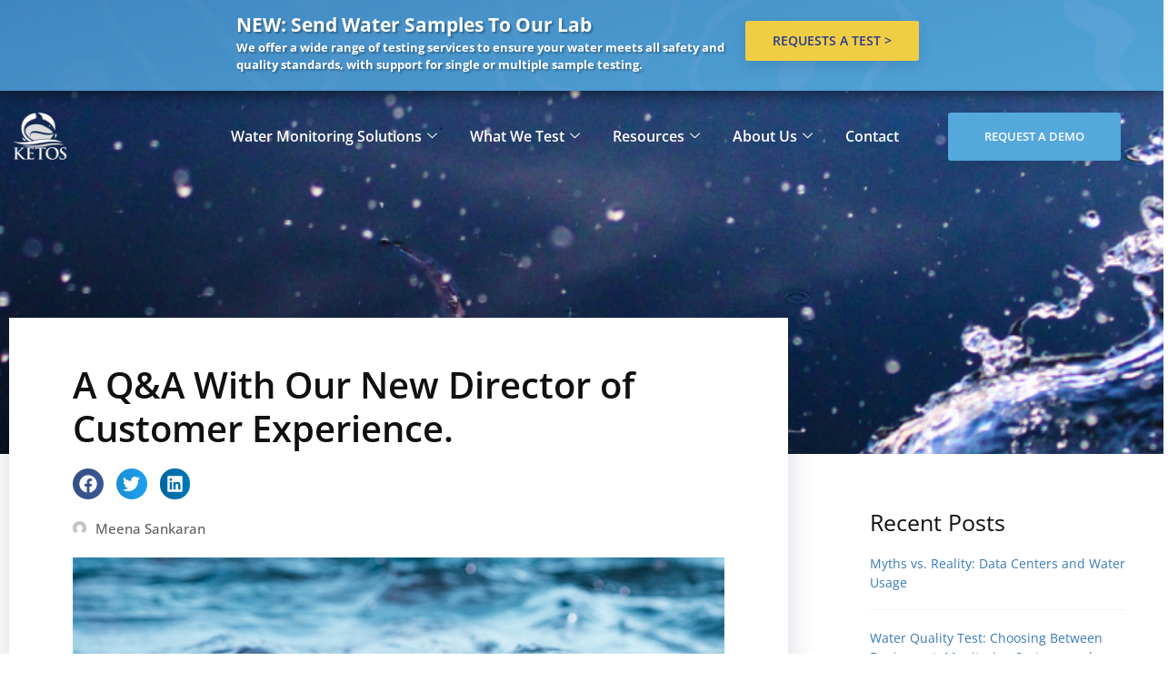

--- FILE ---
content_type: text/html; charset=UTF-8
request_url: https://ketos.co/a-qa-with-our-new-director-of-customer-experience
body_size: 44911
content:
<!doctype html>
<html lang="en-US">
<head>
	<meta charset="UTF-8">
<script>
var gform;gform||(document.addEventListener("gform_main_scripts_loaded",function(){gform.scriptsLoaded=!0}),document.addEventListener("gform/theme/scripts_loaded",function(){gform.themeScriptsLoaded=!0}),window.addEventListener("DOMContentLoaded",function(){gform.domLoaded=!0}),gform={domLoaded:!1,scriptsLoaded:!1,themeScriptsLoaded:!1,isFormEditor:()=>"function"==typeof InitializeEditor,callIfLoaded:function(o){return!(!gform.domLoaded||!gform.scriptsLoaded||!gform.themeScriptsLoaded&&!gform.isFormEditor()||(gform.isFormEditor()&&console.warn("The use of gform.initializeOnLoaded() is deprecated in the form editor context and will be removed in Gravity Forms 3.1."),o(),0))},initializeOnLoaded:function(o){gform.callIfLoaded(o)||(document.addEventListener("gform_main_scripts_loaded",()=>{gform.scriptsLoaded=!0,gform.callIfLoaded(o)}),document.addEventListener("gform/theme/scripts_loaded",()=>{gform.themeScriptsLoaded=!0,gform.callIfLoaded(o)}),window.addEventListener("DOMContentLoaded",()=>{gform.domLoaded=!0,gform.callIfLoaded(o)}))},hooks:{action:{},filter:{}},addAction:function(o,r,e,t){gform.addHook("action",o,r,e,t)},addFilter:function(o,r,e,t){gform.addHook("filter",o,r,e,t)},doAction:function(o){gform.doHook("action",o,arguments)},applyFilters:function(o){return gform.doHook("filter",o,arguments)},removeAction:function(o,r){gform.removeHook("action",o,r)},removeFilter:function(o,r,e){gform.removeHook("filter",o,r,e)},addHook:function(o,r,e,t,n){null==gform.hooks[o][r]&&(gform.hooks[o][r]=[]);var d=gform.hooks[o][r];null==n&&(n=r+"_"+d.length),gform.hooks[o][r].push({tag:n,callable:e,priority:t=null==t?10:t})},doHook:function(r,o,e){var t;if(e=Array.prototype.slice.call(e,1),null!=gform.hooks[r][o]&&((o=gform.hooks[r][o]).sort(function(o,r){return o.priority-r.priority}),o.forEach(function(o){"function"!=typeof(t=o.callable)&&(t=window[t]),"action"==r?t.apply(null,e):e[0]=t.apply(null,e)})),"filter"==r)return e[0]},removeHook:function(o,r,t,n){var e;null!=gform.hooks[o][r]&&(e=(e=gform.hooks[o][r]).filter(function(o,r,e){return!!(null!=n&&n!=o.tag||null!=t&&t!=o.priority)}),gform.hooks[o][r]=e)}});
</script>

		<meta name="viewport" content="width=device-width, initial-scale=1">
	<link rel="profile" href="https://gmpg.org/xfn/11">
	<meta name='robots' content='index, follow, max-image-preview:large, max-snippet:-1, max-video-preview:-1' />
	<style>img:is([sizes="auto" i], [sizes^="auto," i]) { contain-intrinsic-size: 3000px 1500px }</style>
	
<!-- Google Tag Manager for WordPress by gtm4wp.com -->
<script data-cfasync="false" data-pagespeed-no-defer>
	var gtm4wp_datalayer_name = "dataLayer";
	var dataLayer = dataLayer || [];
</script>
<!-- End Google Tag Manager for WordPress by gtm4wp.com -->
	<!-- This site is optimized with the Yoast SEO plugin v26.7 - https://yoast.com/wordpress/plugins/seo/ -->
	<title>Q&amp;A: New Director of Customer Experience | KETOS</title>
	<meta name="description" content="Meet our new Director of Customer Experience! Read this Q&amp;A about leveraging technology to improve water quality and the customer journey at KETOS." />
	<link rel="canonical" href="https://ketos.co/a-qa-with-our-new-director-of-customer-experience" />
	<meta property="og:locale" content="en_US" />
	<meta property="og:type" content="article" />
	<meta property="og:title" content="Q&amp;A: New Director of Customer Experience | KETOS" />
	<meta property="og:description" content="Meet our new Director of Customer Experience! Read this Q&amp;A about leveraging technology to improve water quality and the customer journey at KETOS." />
	<meta property="og:url" content="https://ketos.co/a-qa-with-our-new-director-of-customer-experience" />
	<meta property="og:site_name" content="KETOS" />
	<meta property="article:publisher" content="https://www.facebook.com/ketosH2O" />
	<meta property="article:published_time" content="2019-12-17T13:13:10+00:00" />
	<meta property="article:modified_time" content="2025-11-18T15:19:31+00:00" />
	<meta property="og:image" content="https://ketos.co/wp-content/uploads/water-waves-banner-1024x576-1.jpg" />
	<meta property="og:image:width" content="800" />
	<meta property="og:image:height" content="450" />
	<meta property="og:image:type" content="image/jpeg" />
	<meta name="author" content="Meena Sankaran" />
	<meta name="twitter:card" content="summary_large_image" />
	<meta name="twitter:creator" content="@ketos_h2o" />
	<meta name="twitter:site" content="@ketos_h2o" />
	<meta name="twitter:label1" content="Written by" />
	<meta name="twitter:data1" content="Meena Sankaran" />
	<meta name="twitter:label2" content="Est. reading time" />
	<meta name="twitter:data2" content="6 minutes" />
	<script type="application/ld+json" class="yoast-schema-graph">{"@context":"https://schema.org","@graph":[{"@type":"Article","@id":"https://ketos.co/a-qa-with-our-new-director-of-customer-experience#article","isPartOf":{"@id":"https://ketos.co/a-qa-with-our-new-director-of-customer-experience"},"author":{"name":"Meena Sankaran","@id":"https://ketos.co/#/schema/person/d8c8d7d674e49bfd32791e40cf2d7387"},"headline":"A Q&#038;A With Our New Director of Customer Experience.","datePublished":"2019-12-17T13:13:10+00:00","dateModified":"2025-11-18T15:19:31+00:00","mainEntityOfPage":{"@id":"https://ketos.co/a-qa-with-our-new-director-of-customer-experience"},"wordCount":1232,"publisher":{"@id":"https://ketos.co/#organization"},"image":{"@id":"https://ketos.co/a-qa-with-our-new-director-of-customer-experience#primaryimage"},"thumbnailUrl":"https://ketos.co/wp-content/uploads/water-waves-banner-1024x576-1.jpg","keywords":["Data Analytics","KETOS SHIELD","Water Monitoring"],"articleSection":["Blog"],"inLanguage":"en-US"},{"@type":"WebPage","@id":"https://ketos.co/a-qa-with-our-new-director-of-customer-experience","url":"https://ketos.co/a-qa-with-our-new-director-of-customer-experience","name":"Q&A: New Director of Customer Experience | KETOS","isPartOf":{"@id":"https://ketos.co/#website"},"primaryImageOfPage":{"@id":"https://ketos.co/a-qa-with-our-new-director-of-customer-experience#primaryimage"},"image":{"@id":"https://ketos.co/a-qa-with-our-new-director-of-customer-experience#primaryimage"},"thumbnailUrl":"https://ketos.co/wp-content/uploads/water-waves-banner-1024x576-1.jpg","datePublished":"2019-12-17T13:13:10+00:00","dateModified":"2025-11-18T15:19:31+00:00","description":"Meet our new Director of Customer Experience! Read this Q&A about leveraging technology to improve water quality and the customer journey at KETOS.","breadcrumb":{"@id":"https://ketos.co/a-qa-with-our-new-director-of-customer-experience#breadcrumb"},"inLanguage":"en-US","potentialAction":[{"@type":"ReadAction","target":["https://ketos.co/a-qa-with-our-new-director-of-customer-experience"]}]},{"@type":"ImageObject","inLanguage":"en-US","@id":"https://ketos.co/a-qa-with-our-new-director-of-customer-experience#primaryimage","url":"https://ketos.co/wp-content/uploads/water-waves-banner-1024x576-1.jpg","contentUrl":"https://ketos.co/wp-content/uploads/water-waves-banner-1024x576-1.jpg","width":800,"height":450,"caption":"Blue Ocean Waves"},{"@type":"BreadcrumbList","@id":"https://ketos.co/a-qa-with-our-new-director-of-customer-experience#breadcrumb","itemListElement":[{"@type":"ListItem","position":1,"name":"Home","item":"https://ketos.co/"},{"@type":"ListItem","position":2,"name":"A Q&#038;A With Our New Director of Customer Experience."}]},{"@type":"WebSite","@id":"https://ketos.co/#website","url":"https://ketos.co/","name":"KETOS","description":"Transform how water is managed and measured","publisher":{"@id":"https://ketos.co/#organization"},"potentialAction":[{"@type":"SearchAction","target":{"@type":"EntryPoint","urlTemplate":"https://ketos.co/?s={search_term_string}"},"query-input":{"@type":"PropertyValueSpecification","valueRequired":true,"valueName":"search_term_string"}}],"inLanguage":"en-US"},{"@type":"Organization","@id":"https://ketos.co/#organization","name":"KETOS","url":"https://ketos.co/","logo":{"@type":"ImageObject","inLanguage":"en-US","@id":"https://ketos.co/#/schema/logo/image/","url":"https://ketos.co/wp-content/uploads/ketos-water-analytics-company-logo.png","contentUrl":"https://ketos.co/wp-content/uploads/ketos-water-analytics-company-logo.png","width":2560,"height":1404,"caption":"KETOS"},"image":{"@id":"https://ketos.co/#/schema/logo/image/"},"sameAs":["https://www.facebook.com/ketosH2O","https://x.com/ketos_h2o"]},{"@type":"Person","@id":"https://ketos.co/#/schema/person/d8c8d7d674e49bfd32791e40cf2d7387","name":"Meena Sankaran","image":{"@type":"ImageObject","inLanguage":"en-US","@id":"https://ketos.co/#/schema/person/image/","url":"https://secure.gravatar.com/avatar/2279809f42f69d8790ea9d3d4a9aa78c7ee50ae3e19a4b655faf8b9c257f57c6?s=96&d=mm&r=g","contentUrl":"https://secure.gravatar.com/avatar/2279809f42f69d8790ea9d3d4a9aa78c7ee50ae3e19a4b655faf8b9c257f57c6?s=96&d=mm&r=g","caption":"Meena Sankaran"}}]}</script>
	<!-- / Yoast SEO plugin. -->


<link rel="alternate" type="application/rss+xml" title="KETOS &raquo; Feed" href="https://ketos.co/feed" />
<link rel="alternate" type="application/rss+xml" title="KETOS &raquo; Comments Feed" href="https://ketos.co/comments/feed" />
<script>
window._wpemojiSettings = {"baseUrl":"https:\/\/s.w.org\/images\/core\/emoji\/16.0.1\/72x72\/","ext":".png","svgUrl":"https:\/\/s.w.org\/images\/core\/emoji\/16.0.1\/svg\/","svgExt":".svg","source":{"concatemoji":"https:\/\/ketos.co\/wp-includes\/js\/wp-emoji-release.min.js?ver=24dbae08a159224a587b4b37b8f0cf43"}};
/*! This file is auto-generated */
!function(s,n){var o,i,e;function c(e){try{var t={supportTests:e,timestamp:(new Date).valueOf()};sessionStorage.setItem(o,JSON.stringify(t))}catch(e){}}function p(e,t,n){e.clearRect(0,0,e.canvas.width,e.canvas.height),e.fillText(t,0,0);var t=new Uint32Array(e.getImageData(0,0,e.canvas.width,e.canvas.height).data),a=(e.clearRect(0,0,e.canvas.width,e.canvas.height),e.fillText(n,0,0),new Uint32Array(e.getImageData(0,0,e.canvas.width,e.canvas.height).data));return t.every(function(e,t){return e===a[t]})}function u(e,t){e.clearRect(0,0,e.canvas.width,e.canvas.height),e.fillText(t,0,0);for(var n=e.getImageData(16,16,1,1),a=0;a<n.data.length;a++)if(0!==n.data[a])return!1;return!0}function f(e,t,n,a){switch(t){case"flag":return n(e,"\ud83c\udff3\ufe0f\u200d\u26a7\ufe0f","\ud83c\udff3\ufe0f\u200b\u26a7\ufe0f")?!1:!n(e,"\ud83c\udde8\ud83c\uddf6","\ud83c\udde8\u200b\ud83c\uddf6")&&!n(e,"\ud83c\udff4\udb40\udc67\udb40\udc62\udb40\udc65\udb40\udc6e\udb40\udc67\udb40\udc7f","\ud83c\udff4\u200b\udb40\udc67\u200b\udb40\udc62\u200b\udb40\udc65\u200b\udb40\udc6e\u200b\udb40\udc67\u200b\udb40\udc7f");case"emoji":return!a(e,"\ud83e\udedf")}return!1}function g(e,t,n,a){var r="undefined"!=typeof WorkerGlobalScope&&self instanceof WorkerGlobalScope?new OffscreenCanvas(300,150):s.createElement("canvas"),o=r.getContext("2d",{willReadFrequently:!0}),i=(o.textBaseline="top",o.font="600 32px Arial",{});return e.forEach(function(e){i[e]=t(o,e,n,a)}),i}function t(e){var t=s.createElement("script");t.src=e,t.defer=!0,s.head.appendChild(t)}"undefined"!=typeof Promise&&(o="wpEmojiSettingsSupports",i=["flag","emoji"],n.supports={everything:!0,everythingExceptFlag:!0},e=new Promise(function(e){s.addEventListener("DOMContentLoaded",e,{once:!0})}),new Promise(function(t){var n=function(){try{var e=JSON.parse(sessionStorage.getItem(o));if("object"==typeof e&&"number"==typeof e.timestamp&&(new Date).valueOf()<e.timestamp+604800&&"object"==typeof e.supportTests)return e.supportTests}catch(e){}return null}();if(!n){if("undefined"!=typeof Worker&&"undefined"!=typeof OffscreenCanvas&&"undefined"!=typeof URL&&URL.createObjectURL&&"undefined"!=typeof Blob)try{var e="postMessage("+g.toString()+"("+[JSON.stringify(i),f.toString(),p.toString(),u.toString()].join(",")+"));",a=new Blob([e],{type:"text/javascript"}),r=new Worker(URL.createObjectURL(a),{name:"wpTestEmojiSupports"});return void(r.onmessage=function(e){c(n=e.data),r.terminate(),t(n)})}catch(e){}c(n=g(i,f,p,u))}t(n)}).then(function(e){for(var t in e)n.supports[t]=e[t],n.supports.everything=n.supports.everything&&n.supports[t],"flag"!==t&&(n.supports.everythingExceptFlag=n.supports.everythingExceptFlag&&n.supports[t]);n.supports.everythingExceptFlag=n.supports.everythingExceptFlag&&!n.supports.flag,n.DOMReady=!1,n.readyCallback=function(){n.DOMReady=!0}}).then(function(){return e}).then(function(){var e;n.supports.everything||(n.readyCallback(),(e=n.source||{}).concatemoji?t(e.concatemoji):e.wpemoji&&e.twemoji&&(t(e.twemoji),t(e.wpemoji)))}))}((window,document),window._wpemojiSettings);
</script>
<style id='wp-emoji-styles-inline-css'>

	img.wp-smiley, img.emoji {
		display: inline !important;
		border: none !important;
		box-shadow: none !important;
		height: 1em !important;
		width: 1em !important;
		margin: 0 0.07em !important;
		vertical-align: -0.1em !important;
		background: none !important;
		padding: 0 !important;
	}
</style>
<link rel='stylesheet' id='woocommerce-layout-css' href='https://ketos.co/wp-content/plugins/woocommerce/assets/css/woocommerce-layout.css?ver=10.4.3' media='all' />
<style id='woocommerce-layout-inline-css'>

	.infinite-scroll .woocommerce-pagination {
		display: none;
	}
</style>
<link rel='stylesheet' id='woocommerce-smallscreen-css' href='https://ketos.co/wp-content/plugins/woocommerce/assets/css/woocommerce-smallscreen.css?ver=10.4.3' media='only screen and (max-width: 768px)' />
<link rel='stylesheet' id='woocommerce-general-css' href='https://ketos.co/wp-content/plugins/woocommerce/assets/css/woocommerce.css?ver=10.4.3' media='all' />
<style id='woocommerce-inline-inline-css'>
.woocommerce form .form-row .required { visibility: visible; }
</style>
<link rel='stylesheet' id='wp-job-manager-job-listings-css' href='https://ketos.co/wp-content/plugins/wp-job-manager/assets/dist/css/job-listings.css?ver=598383a28ac5f9f156e4' media='all' />
<link rel='stylesheet' id='search-filter-plugin-styles-css' href='https://ketos.co/wp-content/plugins/search-filter-pro/public/assets/css/search-filter.min.css?ver=2.5.21' media='all' />
<link rel='stylesheet' id='hello-elementor-css' href='https://ketos.co/wp-content/themes/hello-elementor/assets/css/reset.css?ver=3.4.4' media='all' />
<link rel='stylesheet' id='hello-elementor-theme-style-css' href='https://ketos.co/wp-content/themes/hello-elementor/assets/css/theme.css?ver=3.4.4' media='all' />
<link rel='stylesheet' id='hello-elementor-header-footer-css' href='https://ketos.co/wp-content/themes/hello-elementor/assets/css/header-footer.css?ver=3.4.4' media='all' />
<link rel='stylesheet' id='elementor-frontend-css' href='https://ketos.co/wp-content/plugins/elementor/assets/css/frontend.min.css?ver=3.29.2' media='all' />
<link rel='stylesheet' id='widget-image-css' href='https://ketos.co/wp-content/plugins/elementor/assets/css/widget-image.min.css?ver=3.29.2' media='all' />
<link rel='stylesheet' id='e-animation-fadeIn-css' href='https://ketos.co/wp-content/plugins/elementor/assets/lib/animations/styles/fadeIn.min.css?ver=3.29.2' media='all' />
<link rel='stylesheet' id='e-sticky-css' href='https://ketos.co/wp-content/plugins/elementor-pro/assets/css/modules/sticky.min.css?ver=3.29.2' media='all' />
<link rel='stylesheet' id='widget-heading-css' href='https://ketos.co/wp-content/plugins/elementor/assets/css/widget-heading.min.css?ver=3.29.2' media='all' />
<link rel='stylesheet' id='swiper-css' href='https://ketos.co/wp-content/plugins/elementor/assets/lib/swiper/v8/css/swiper.min.css?ver=8.4.5' media='all' />
<link rel='stylesheet' id='e-swiper-css' href='https://ketos.co/wp-content/plugins/elementor/assets/css/conditionals/e-swiper.min.css?ver=3.29.2' media='all' />
<link rel='stylesheet' id='widget-icon-list-css' href='https://ketos.co/wp-content/plugins/elementor/assets/css/widget-icon-list.min.css?ver=3.29.2' media='all' />
<link rel='stylesheet' id='widget-spacer-css' href='https://ketos.co/wp-content/plugins/elementor/assets/css/widget-spacer.min.css?ver=3.29.2' media='all' />
<link rel='stylesheet' id='widget-share-buttons-css' href='https://ketos.co/wp-content/plugins/elementor-pro/assets/css/widget-share-buttons.min.css?ver=3.29.2' media='all' />
<link rel='stylesheet' id='e-apple-webkit-css' href='https://ketos.co/wp-content/plugins/elementor/assets/css/conditionals/apple-webkit.min.css?ver=3.29.2' media='all' />
<link rel='stylesheet' id='widget-post-info-css' href='https://ketos.co/wp-content/plugins/elementor-pro/assets/css/widget-post-info.min.css?ver=3.29.2' media='all' />
<link rel='stylesheet' id='widget-post-navigation-css' href='https://ketos.co/wp-content/plugins/elementor-pro/assets/css/widget-post-navigation.min.css?ver=3.29.2' media='all' />
<link rel='stylesheet' id='widget-video-css' href='https://ketos.co/wp-content/plugins/elementor/assets/css/widget-video.min.css?ver=3.29.2' media='all' />
<link rel='stylesheet' id='elementor-post-218-css' href='https://ketos.co/wp-content/uploads/elementor/css/post-218.css?ver=1768012335' media='all' />
<link rel='stylesheet' id='font-awesome-5-all-css' href='https://ketos.co/wp-content/plugins/elementor/assets/lib/font-awesome/css/all.min.css?ver=3.29.2' media='all' />
<link rel='stylesheet' id='font-awesome-4-shim-css' href='https://ketos.co/wp-content/plugins/elementor/assets/lib/font-awesome/css/v4-shims.min.css?ver=3.29.2' media='all' />
<link rel='stylesheet' id='elementor-post-881-css' href='https://ketos.co/wp-content/uploads/elementor/css/post-881.css?ver=1768012335' media='all' />
<link rel='stylesheet' id='wpjmc-job-submit-styles-css' href='https://ketos.co/wp-content/plugins/wpjm-elementor-connector/widgets/assets/css/select2.min.css?ver=3.0' media='' />
<link rel='stylesheet' id='wp-job-manager-frontend-css' href='https://ketos.co/wp-content/plugins/wp-job-manager/assets/dist/css/frontend.css?ver=3.0' media='' />
<link rel='stylesheet' id='elementor-post-939-css' href='https://ketos.co/wp-content/uploads/elementor/css/post-939.css?ver=1768012335' media='all' />
<link rel='stylesheet' id='elementor-post-2218-css' href='https://ketos.co/wp-content/uploads/elementor/css/post-2218.css?ver=1768012448' media='all' />
<link rel='stylesheet' id='style_login_widget-css' href='https://ketos.co/wp-content/plugins/miniorange-login-with-eve-online-google-facebook/css/style_login_widget.min.css?ver=6.26.17' media='all' />
<link rel='stylesheet' id='child-style-css' href='https://ketos.co/wp-content/themes/hello-theme-child-master/style.css?ver=1.0.1' media='all' />
<link rel='stylesheet' id='ekit-widget-styles-css' href='https://ketos.co/wp-content/plugins/elementskit-lite/widgets/init/assets/css/widget-styles.css?ver=3.7.7' media='all' />
<link rel='stylesheet' id='ekit-responsive-css' href='https://ketos.co/wp-content/plugins/elementskit-lite/widgets/init/assets/css/responsive.css?ver=3.7.7' media='all' />
<link rel='stylesheet' id='elementor-gf-local-nunitosans-css' href='https://ketos.co/wp-content/uploads/elementor/google-fonts/css/nunitosans.css?ver=1742975900' media='all' />
<link rel='stylesheet' id='elementor-icons-ekiticons-css' href='https://ketos.co/wp-content/plugins/elementskit-lite/modules/elementskit-icon-pack/assets/css/ekiticons.css?ver=3.7.7' media='all' />
<script id="jquery-core-js-extra">
var xlwcty = {"ajax_url":"https:\/\/ketos.co\/wp-admin\/admin-ajax.php","version":"2.23.0","wc_version":"10.4.3"};
</script>
<script src="https://ketos.co/wp-includes/js/jquery/jquery.min.js?ver=3.7.1" id="jquery-core-js"></script>
<script src="https://ketos.co/wp-includes/js/jquery/jquery-migrate.min.js?ver=3.4.1" id="jquery-migrate-js"></script>
<script src="https://ketos.co/wp-content/plugins/woocommerce/assets/js/jquery-blockui/jquery.blockUI.min.js?ver=2.7.0-wc.10.4.3" id="wc-jquery-blockui-js" defer data-wp-strategy="defer"></script>
<script src="https://ketos.co/wp-content/plugins/woocommerce/assets/js/js-cookie/js.cookie.min.js?ver=2.1.4-wc.10.4.3" id="wc-js-cookie-js" defer data-wp-strategy="defer"></script>
<script id="woocommerce-js-extra">
var woocommerce_params = {"ajax_url":"\/wp-admin\/admin-ajax.php","wc_ajax_url":"\/?wc-ajax=%%endpoint%%","i18n_password_show":"Show password","i18n_password_hide":"Hide password"};
</script>
<script src="https://ketos.co/wp-content/plugins/woocommerce/assets/js/frontend/woocommerce.min.js?ver=10.4.3" id="woocommerce-js" defer data-wp-strategy="defer"></script>
<script id="search-filter-plugin-build-js-extra">
var SF_LDATA = {"ajax_url":"https:\/\/ketos.co\/wp-admin\/admin-ajax.php","home_url":"https:\/\/ketos.co\/","extensions":[]};
</script>
<script src="https://ketos.co/wp-content/plugins/search-filter-pro/public/assets/js/search-filter-build.min.js?ver=2.5.21" id="search-filter-plugin-build-js"></script>
<script src="https://ketos.co/wp-content/plugins/search-filter-pro/public/assets/js/chosen.jquery.min.js?ver=2.5.21" id="search-filter-plugin-chosen-js"></script>
<script src="https://ketos.co/wp-content/plugins/elementor/assets/lib/font-awesome/js/v4-shims.min.js?ver=3.29.2" id="font-awesome-4-shim-js"></script>
<link rel="https://api.w.org/" href="https://ketos.co/wp-json/" /><link rel="alternate" title="JSON" type="application/json" href="https://ketos.co/wp-json/wp/v2/posts/2233" /><link rel="EditURI" type="application/rsd+xml" title="RSD" href="https://ketos.co/xmlrpc.php?rsd" />

<link rel='shortlink' href='https://ketos.co/?p=2233' />
<link rel="alternate" title="oEmbed (JSON)" type="application/json+oembed" href="https://ketos.co/wp-json/oembed/1.0/embed?url=https%3A%2F%2Fketos.co%2Fa-qa-with-our-new-director-of-customer-experience" />
<link rel="alternate" title="oEmbed (XML)" type="text/xml+oembed" href="https://ketos.co/wp-json/oembed/1.0/embed?url=https%3A%2F%2Fketos.co%2Fa-qa-with-our-new-director-of-customer-experience&#038;format=xml" />

<!-- Google Tag Manager for WordPress by gtm4wp.com -->
<!-- GTM Container placement set to automatic -->
<script data-cfasync="false" data-pagespeed-no-defer>
	var dataLayer_content = {"pagePostType":"post","pagePostType2":"single-post","pageCategory":["blog"],"pageAttributes":["data-analytics","ketos-shield","water-monitoring"],"pagePostAuthor":"Meena Sankaran"};
	dataLayer.push( dataLayer_content );
</script>
<script data-cfasync="false" data-pagespeed-no-defer>
(function(w,d,s,l,i){w[l]=w[l]||[];w[l].push({'gtm.start':
new Date().getTime(),event:'gtm.js'});var f=d.getElementsByTagName(s)[0],
j=d.createElement(s),dl=l!='dataLayer'?'&l='+l:'';j.async=true;j.src=
'//www.googletagmanager.com/gtm.js?id='+i+dl;f.parentNode.insertBefore(j,f);
})(window,document,'script','dataLayer','GTM-WPQ72QS');
</script>
<!-- End Google Tag Manager for WordPress by gtm4wp.com -->	<noscript><style>.woocommerce-product-gallery{ opacity: 1 !important; }</style></noscript>
	<meta name="generator" content="Elementor 3.29.2; features: e_font_icon_svg, additional_custom_breakpoints, e_local_google_fonts, e_element_cache; settings: css_print_method-external, google_font-enabled, font_display-fallback">
			<style>
				.e-con.e-parent:nth-of-type(n+4):not(.e-lazyloaded):not(.e-no-lazyload),
				.e-con.e-parent:nth-of-type(n+4):not(.e-lazyloaded):not(.e-no-lazyload) * {
					background-image: none !important;
				}
				@media screen and (max-height: 1024px) {
					.e-con.e-parent:nth-of-type(n+3):not(.e-lazyloaded):not(.e-no-lazyload),
					.e-con.e-parent:nth-of-type(n+3):not(.e-lazyloaded):not(.e-no-lazyload) * {
						background-image: none !important;
					}
				}
				@media screen and (max-height: 640px) {
					.e-con.e-parent:nth-of-type(n+2):not(.e-lazyloaded):not(.e-no-lazyload),
					.e-con.e-parent:nth-of-type(n+2):not(.e-lazyloaded):not(.e-no-lazyload) * {
						background-image: none !important;
					}
				}
			</style>
			<link rel="icon" href="https://ketos.co/wp-content/uploads/Ketos-logo-RGB-100x100.png" sizes="32x32" />
<link rel="icon" href="https://ketos.co/wp-content/uploads/Ketos-logo-RGB-300x300.png" sizes="192x192" />
<link rel="apple-touch-icon" href="https://ketos.co/wp-content/uploads/Ketos-logo-RGB-300x300.png" />
<meta name="msapplication-TileImage" content="https://ketos.co/wp-content/uploads/Ketos-logo-RGB-300x300.png" />
		<style id="wp-custom-css">
			/*Global Styles*/
.supHead-blue {background:#ecf5f9; color: #034aab; font-size:14px; padding:9px 15px;border-radius:11px}


/*KELP Lab Styles*/
.kelp-nav-button {background:#55a8dc; text-align:center; border-radius:3px;color: #ffffff !important;cursor:none !important;}

.kelp-nav-button-text {color:#fff; cursor:none !important;}

.kelp-nav-button-text .smallText {font-size:11px;}



/*Blog*/

.elementor-widget-theme-post-content  li:last-child,
.elementor-widget-theme-post-content  li:last-child {
	margin-bottom: 25px;
}

/*select.select-parameters {
    border: 1px solid #D1D1D1;
    color: #818a91;
    font-weight: 300;
}

select.select-parameters:hover {
    border: 1px solid #000;
    color: #818a91;
    font-weight: 300;
}*/

/* Edits for Propensity Blog Edits for POST ID = 22812 */

.propensityBlock {border-bottom:1px solid #eee; margin:22px 0px;}

.propensityBlock img {
	float: right;
    margin: 10px 22px;
    max-width: 25%;
}

/*GravityForm Styles*/
.gform_required_legend {display: none;}

.gfield select.large {padding:0px 10px !important;}

/*Parameter Page*/

.type-parameter .page-header {
	display: none;
}


/*FAQ Page*/
.page-id-22878 {}

.page-id-22878 h2 {color:#387AB6; text-transform: uppercase}

.page-id-22878 .elementor-accordion-item {background:#f6f7fa; padding: 0px 22px; margin-bottom:5px;}

.page-id-22878 .elementor-active {padding:3px 3px 22px; color:#000000 !important; }

select.parameters {
border: 1px solid #ccc;
    max-width: 500px;
    margin: 0px auto;
    font-size: 20px;
    color: #333;
    letter-spacing: 0.03em;
    border-radius: 8px;
    box-shadow: 0px 0px 11px #387ab3;
}

h2.parameters-title {
    color: #fff;
    text-align: center;
}

p.parameters-context {
    color: #fff;
    text-align: center;
}

#cases_menu:hover {
    text-decoration: underline;
}

/*Job*/

.job-manager .full-time, .job-types .full-time, .job_listing .full-time {
	color: #54a8dc;
}

/*Job - Single*/

.single_job_listing .company .company_header {
    margin: 0;
    min-height: 10px;
}

.sidebar-job-lisitng .tagline {
	display: none;
}

.single_job_listing .job-listing-meta .job-type {
	background-color: #54a8dc;
}

.sidebar-job-lisitng ul.job_listings li.job_listing.job_position_filled a {
	opacity: 1;
}

.sidebar-job-lisitng ul.job_listings li.job_listing a div.position,
.sidebar-job-lisitng ul.job_listings li.job_listing a div.location {
	float: none;
	width: 100%;
	padding: 0;
}


@media only screen and (max-width: 480px){
	.mktoForm textarea.mktoField{
		height: unset !important;
	}
}


.variation1, .variation2{
	display: none;
}

@media (min-width: 1025px){
	.elementskit-menu-container{
	background-image: none !important;
}
}

@media (max-width: 1024px){
	.elementskit-menu-overlay {
		left: -100vw;
		background-color: transparent;

	}
	.elementskit-menu-overlay.active{
		transition: all .0s cubic-bezier(.22,.61,.24,1) 0s
	}
}

.elementskit-menu-po-right .relative_position.elementskit-megamenu-has .elementskit-megamenu-panel {
    right: -200px !important;
}


#elementor-popup-modal-21422{
	display: flex;
}


 #stickyHeader.elementor-sticky--effects{ background-color: #387ab6 !important;
     box-shadow: 1px -4px 10px 0px rgba(3,3,42,0.42);
 }  

 #stickyHeader{ transition: background-color 200ms ease !important; } 

 #stickyHeader.elementor-sticky--effects >.elementor-container{ min-height: 20px; } 

 #stickyHeader > .elementor-container{ transition: min-height 200ms ease !important; } 

img#wpstats{
 display: none !important;
}

.elementor-603 .elementor-element.elementor-element-28d7044d .elementor-post__thumbnail__link{
	padding-bottom: 0;
}


/* Forms */
input[type=date], input[type=email], input[type=number], input[type=password], input[type=search], input[type=tel], input[type=text], input[type=url], select, textarea{
	width: 100%;
	border: 1px solid #666;
	border-radius: 3px;
	padding: 0.5rem 1rem;
	-webkit-transition: all .3s;
	-o-transition: all .3s;
	transition: all .3s;
}

/* Apply to ALL Gravity Forms submit buttons */
.gform_wrapper .gform_footer input[type="submit"] {
    align-self: anchor-center;
    padding: 15px 30px !important;
    margin-left: auto !important;
		background-color: #54A8DC !important;
}

.iti__flag {
    background-image: url('https://cdn.jsdelivr.net/npm/intl-tel-input@17.0.19/build/img/flags.png') !important;
	background-size: 5652px 15px !important;
}

/* Hide duplicate flags in phone dropdown */
.iti__selected-country-primary {
	visibility: hidden;
}

/* Homepage feature section*/

.feature-icon:hover{
	border-radius: 20px;
	cursor: pointer;
	background-color: #fafafa;
}



.feature-icon.active-icon img{
transform: scale(1.1);
	box-shadow: 4px 7px 12px 0px rgba(35, 26, 77, 0.16);
	background: #fff !important;
}

.feature-slide{
  position: absolute;
  top: -9999px;
  left: -9999px;
  opacity: 0;

      transition: opacity 0.4s ease-in-out;
}
.feature-slide.active{
   position: static;
   opacity: 1;
}
@media (max-width: 768px){
	.feature-slide{
		position: relative;
		opacity: 1 !important;
		display: block;
		top: 0;
		left: 0;
	}
	#Features-nav{
		display: none;
	}
}


.parameterButtons{
	opacity: 0;
	transition: all 0.2s ease;
  visibility: hidden;
	bottom: 10px !important;
}

.parameterBox:hover .parameterButtons{
	visibility: visible;
	opacity: 1;
	bottom: 17px !important;
}

.parameterBox:hover .parameterName{
	margin-bottom: 30px;
	 transition: all 0.2s ease;
}


.loader{
	display: none;
}
.showLoader{
	display: block !important;
}
.hiderLoader{
	display: none !important;
}

@media screen and (min-width: 1025px) {
.elementor-881 .elementor-element.elementor-element-5cbf565 .elementskit-menu-hamburger{
	display: none !important;
}
}

.header-bar-btn{
	margin: 6px;
	padding-left: 12px;
	padding-right: 12px;
	padding-top: 5px;
	padding-bottom: 6px;
	border-radius: 4px;
	background-color: #54A8DC;
	font-size: 14px !important;
}

.icon-list-underline .elementor-icon-list-item:hover a {
	text-decoration: underline;
}

/* card reviews */

.review-card {
      background: #fff;
      border-radius: 12px;
      box-shadow: 0 4px 12px rgba(0, 0, 0, 0.1);
      padding: 10px 20px;
      display: flex;
      align-items: center;
      gap: 16px;
      max-width: 400px;
    }

    .review-card .brand {
      font-size: 1.2rem;
      font-weight: 600;
      color: #333;
    }

    .review-card .rating {
      display: flex;
      align-items: center;
      gap: 6px;
    }

    .star {
      color: #ffc107;
      font-size: 1.2rem;
    }

    .rating-value {
      font-size: 1rem;
      color: #555;
    }


/* Country phone dropdown */
.iti.iti--allow-dropdown {
    display: block;
}

.gform-body.gform_body input[type="tel"]
{
    padding-left: 93px !important;
}

span#selected-country-code {
    position: absolute;
    left: 53px;
    top: 50%;
    transform: translateY(-50%);
}



/*Order page*/
input.ketos-product-checkbox {
    pointer-events: none;
}

.ketos-product-tabs .e-n-tabs-heading {
    background: #f1f1f1;
    padding: 4px;
    border-radius: 5px;
}

.ketos-product-container:hover,
.ketos-sample-product-container:hover {
    cursor: pointer;
	  background: #fafcfd;
	
}

#ketos-checkout-button:hover {
	cursor: pointer;
}

.ketos-products-container:not(:has(span.cart-price)) {
    display: none;
}

.ketos-package-container.selected {
    border-color: #3b82f6 !important;
}

.ketos-package-container:hover {
    cursor: pointer;
    border-color: #3b82f6 !important;
}

.ketos-package-select,
.ketos-package-container.selected .ketos-package-unselect {
    display: none;
}

.ketos-package-container.selected .ketos-package-select {
    display: block;
}

.ketos-shipping-cost-container:not(:has(.ketos-cart-product-id)) {
    display: none;
}

span.ketos-cart-product-id {
    display: none;
}

.ketos-cart-product {
    display: flex;
    justify-content: space-between;
    font-size: 14px;
    color: #343434;
    gap: 20px;
}


.option-group {
    display: flex;
    flex-direction: column;
    gap: 15px;
}

.option-group label.option-item {
    padding: 13px 15px !important;
    border: 1px solid #eee;
    border-radius: 10px;
    display: flex;
    justify-content: flex-start;
    align-items: center;
    gap: 10px;
	font-size: 14px;
}

.ketos-checkout-button a {
    width: 100% !important;
}

span.small-price {
    color: #1a73ff;
}

.ketos-package-desc p {
    font-size: 14px;
	margin: 0;
}

.ketos-package-desc ul {
    padding-left: 0;
}

.ketos-package-desc ul li {
    list-style: none;
    padding-left: 18px;
    background: url(/wp-content/uploads/check.svg) no-repeat left center;
    background-size: 12px;
}


/* Checkout page */

tfoot tr.cart-subtotal th::before,
tfoot tr.order-total th::before {
    content: "Estimated ";
}

.cart-processing {
	display: none;
}

body.processing .cart-processing {
	display: flex;
}

div#billing_is_enterprise_notice_field h6 {
    font-size: 12px;
    color: red;
    margin-top: -3px;
    padding-left: 5px;
    letter-spacing: 0;
    text-transform: capitalize;
}

div#billing_is_enterprise_notice_field {
	display: none;
}

body.email-not-correct-format div#billing_is_enterprise_notice_field {
	display: block;
}

body.email-not-correct-format button#place_order {
    pointer-events: none;
    background: #b3b3b3 !important;
}

.custom-order-input {
    border-color: #cdcdcd !important;
}

.payment-processing-overlay {
	display: none;
}

body:has(.checkout.woocommerce-checkout.processing) .payment-processing-overlay {
	display: flex;
}

.checkout.woocommerce-checkout.processing .blockUI {
	display: none !important;
}

ul.wc_payment_methods.payment_methods.methods {
    display: none !important;
}

button#place_order::before {
    content: "send details";
    color: #fff !important;
}

button#place_order
 {
    color: #5bc0de !important;
    padding-left: 100px !important;
}

/* Thank you page */
.xlwcty_Box.xlwcty_textBox.xlwcty_textBox_1:not(:has(.ty-custom-data-field)) {
    border: none !important;
}

.xlwcty_thankyou-template-default h1.entry-title {
    text-transform: capitalize;
}

.xlwcty_pro_list a {
    pointer-events: none !important;
}

.xlwcty_pro_list .xlwcty_p_img {
    display: none !important;
}

.xlwcty_pro_list .xlwcty_p_name {
    padding-left: 0 !important;
}

.xlwcty_Box table tr:nth-child(3) {
    display: none !important;
}

.xlwcty_Box table tr:nth-child(2) th, .xlwcty_Box table tr:nth-child(2) td {
    padding-bottom: 15px !important;
}

.xlwcty_Box table tr:nth-child(1) th::before, .xlwcty_Box table tr:nth-child(4) th::before {
    content: "Est. ";
}

/* Form notification */
.ketos-form-processing-notification {
	display: none;
}

body:has(.gform_confirmation_message) .ketos-form-processing-notification,
body.elementor-editor-active .ketos-form-processing-notification {
    display: flex !important;
}

body.elementor-editor-active .ketos-form-processing-notification {
    position: unset !important;
}		</style>
		</head>
<body class="wp-singular post-template-default single single-post postid-2233 single-format-standard wp-custom-logo wp-embed-responsive wp-theme-hello-elementor wp-child-theme-hello-theme-child-master theme-hello-elementor woocommerce-no-js hello-elementor-default hello-elementor-child elementor-default elementor-kit-218 elementor-page-2218">


<!-- GTM Container placement set to automatic -->
<!-- Google Tag Manager (noscript) -->
				<noscript><iframe src="https://www.googletagmanager.com/ns.html?id=GTM-WPQ72QS" height="0" width="0" style="display:none;visibility:hidden" aria-hidden="true"></iframe></noscript>
<!-- End Google Tag Manager (noscript) -->
<a class="skip-link screen-reader-text" href="#content">
	Skip to content</a>

		<div data-elementor-type="header" data-elementor-id="881" class="elementor elementor-881 elementor-location-header" data-elementor-post-type="elementor_library">
			<div class="elementor-element elementor-element-ae3861c CTA elementor-hidden-desktop elementor-hidden-tablet elementor-hidden-mobile e-flex e-con-boxed e-con e-parent" data-id="ae3861c" data-element_type="container" data-settings="{&quot;background_background&quot;:&quot;classic&quot;}">
					<div class="e-con-inner">
		<div class="elementor-element elementor-element-6e9a879 e-con-full e-flex e-con e-child" data-id="6e9a879" data-element_type="container">
				<div class="elementor-element elementor-element-ba31c99 elementor-hidden-mobile elementor-widget elementor-widget-image" data-id="ba31c99" data-element_type="widget" data-widget_type="image.default">
				<div class="elementor-widget-container">
															<img width="700" height="444" src="https://ketos.co/wp-content/uploads/laptopphoneshield.png" class="attachment-large size-large wp-image-22173" alt="" srcset="https://ketos.co/wp-content/uploads/laptopphoneshield.png 700w, https://ketos.co/wp-content/uploads/laptopphoneshield-600x381.png 600w, https://ketos.co/wp-content/uploads/laptopphoneshield-300x190.png 300w" sizes="(max-width: 700px) 100vw, 700px" />															</div>
				</div>
				</div>
		<div class="elementor-element elementor-element-57a09a8 e-con-full e-flex e-con e-child" data-id="57a09a8" data-element_type="container">
				<div class="elementor-element elementor-element-5b9e478 elementor-widget elementor-widget-text-editor" data-id="5b9e478" data-element_type="widget" data-widget_type="text-editor.default">
				<div class="elementor-widget-container">
									<p>Monitor Water For 30+ Parameters in Real-Time with KETOS SHIELD</p>								</div>
				</div>
				<div class="elementor-element elementor-element-7c9502e elementor-hidden-mobile elementor-widget elementor-widget-text-editor" data-id="7c9502e" data-element_type="widget" data-widget_type="text-editor.default">
				<div class="elementor-widget-container">
									<style>
.whiteLink {color:#fff !important; text-decoration:underline !important;}
</style>
Replace manual water sampling of <a class="whiteLink"href="https://ketos.co/parameter/lead-water-quality-testing">lead</a>, <a class="whiteLink" ahref="https://ketos.co/parameter/copper-water-quality-testing">copper</a>, <a class="whiteLink" href="/parameter/total-dissolved-solids-water-quality-testing">TDS</a>, <a class="whiteLink" href="https://ketos.co/parameter/manganese-water-quality-testing">manganese</a>, <a class="whiteLink" href="https://ketos.co/parameter/mercury-water-quality-testing">mercury</a>, (<a class="whiteLink" href="https://ketos.co/parameters">and more</a>) to save hundreds of hours each year. See what all the KETOS SHIELD can measure!								</div>
				</div>
				</div>
		<div class="elementor-element elementor-element-2a4f083 e-con-full e-flex e-con e-child" data-id="2a4f083" data-element_type="container">
				<div class="elementor-element elementor-element-6767101 elementor-align-center elementor-mobile-align-justify elementor-widget elementor-widget-button" data-id="6767101" data-element_type="widget" data-widget_type="button.default">
				<div class="elementor-widget-container">
									<div class="elementor-button-wrapper">
					<a class="elementor-button elementor-button-link elementor-size-md" href="https://ketos.co/parameters">
						<span class="elementor-button-content-wrapper">
									<span class="elementor-button-text">See All Parameters ></span>
					</span>
					</a>
				</div>
								</div>
				</div>
				</div>
					</div>
				</div>
		<div class="elementor-element elementor-element-a6c0f65 CTA elementor-hidden-mobile e-flex e-con-boxed e-con e-parent" data-id="a6c0f65" data-element_type="container" data-settings="{&quot;background_background&quot;:&quot;classic&quot;}">
					<div class="e-con-inner">
		<div class="elementor-element elementor-element-5d83da3 e-con-full e-flex e-con e-child" data-id="5d83da3" data-element_type="container">
				<div class="elementor-element elementor-element-4a4daf6 animated-slow elementor-invisible elementor-widget elementor-widget-text-editor" data-id="4a4daf6" data-element_type="widget" data-settings="{&quot;_animation&quot;:&quot;fadeIn&quot;}" data-widget_type="text-editor.default">
				<div class="elementor-widget-container">
									NEW: Send Water Samples To Our Lab
<div style="font-size:13px;">We offer a wide range of testing services to ensure your water meets all safety and quality standards, with support for single or multiple sample testing.</div>								</div>
				</div>
				</div>
		<div class="elementor-element elementor-element-642264e e-con-full e-flex e-con e-child" data-id="642264e" data-element_type="container">
				<div class="elementor-element elementor-element-2d3f1e0 elementor-align-center elementor-mobile-align-justify elementor-invisible elementor-widget elementor-widget-button" data-id="2d3f1e0" data-element_type="widget" data-settings="{&quot;_animation&quot;:&quot;fadeIn&quot;}" data-widget_type="button.default">
				<div class="elementor-widget-container">
									<div class="elementor-button-wrapper">
					<a class="elementor-button elementor-button-link elementor-size-md" href="https://ketos.co/kelp-lab/about" target="_blank">
						<span class="elementor-button-content-wrapper">
									<span class="elementor-button-text">Requests A Test ></span>
					</span>
					</a>
				</div>
								</div>
				</div>
				</div>
					</div>
				</div>
		<div class="elementor-element elementor-element-d36d1f3 CTA elementor-hidden-mobile elementor-hidden-desktop elementor-hidden-tablet e-flex e-con-boxed e-con e-parent" data-id="d36d1f3" data-element_type="container" id="header-demo-cta" data-settings="{&quot;background_background&quot;:&quot;classic&quot;}">
					<div class="e-con-inner">
		<div class="elementor-element elementor-element-03e22ab e-con-full e-flex e-con e-child" data-id="03e22ab" data-element_type="container">
				<div class="elementor-element elementor-element-77a10b6 animated-slow elementor-invisible elementor-widget elementor-widget-text-editor" data-id="77a10b6" data-element_type="widget" data-settings="{&quot;_animation&quot;:&quot;fadeIn&quot;}" data-widget_type="text-editor.default">
				<div class="elementor-widget-container">
									<p>Learn How <a href="/"><span style="color: #fff;">Automated Water Sampling</span></a> Saves Cities &amp; Businesses <span style="text-decoration: underline;">Hundreds of Hours</span> Each Year&#8230;</p>								</div>
				</div>
				</div>
		<div class="elementor-element elementor-element-fff4eeb e-con-full e-flex e-con e-child" data-id="fff4eeb" data-element_type="container">
				<div class="elementor-element elementor-element-3715863 elementor-align-center elementor-mobile-align-justify elementor-invisible elementor-widget elementor-widget-button" data-id="3715863" data-element_type="widget" data-settings="{&quot;_animation&quot;:&quot;fadeIn&quot;}" data-widget_type="button.default">
				<div class="elementor-widget-container">
									<div class="elementor-button-wrapper">
					<a class="elementor-button elementor-button-link elementor-size-md" href="/request-a-demo">
						<span class="elementor-button-content-wrapper">
									<span class="elementor-button-text">Get A Demo ></span>
					</span>
					</a>
				</div>
								</div>
				</div>
				</div>
					</div>
				</div>
		<div class="elementor-element elementor-element-2c27293 CTA elementor-hidden-desktop elementor-hidden-tablet elementor-hidden-mobile e-flex e-con-boxed e-con e-parent" data-id="2c27293" data-element_type="container" data-settings="{&quot;background_background&quot;:&quot;classic&quot;}">
					<div class="e-con-inner">
		<div class="elementor-element elementor-element-932bd03 e-con-full e-flex e-con e-child" data-id="932bd03" data-element_type="container">
				<div class="elementor-element elementor-element-a8a2a22 elementor-widget elementor-widget-text-editor" data-id="a8a2a22" data-element_type="widget" data-widget_type="text-editor.default">
				<div class="elementor-widget-container">
									<p>Save <span style="text-decoration: underline;">Hundreds of Hours</span> With Automated Water Sampling</p>								</div>
				</div>
				<div class="elementor-element elementor-element-e88815a elementor-hidden-mobile elementor-widget elementor-widget-text-editor" data-id="e88815a" data-element_type="widget" data-widget_type="text-editor.default">
				<div class="elementor-widget-container">
									<style>
.whiteLink {color:#fff !important; text-decoration:underline !important;}
</style>
Replace manual water sampling of <a class="whiteLink"href="https://ketos.co/parameter/lead-water-quality-testing">lead</a>, <a class="whiteLink" ahref="https://ketos.co/parameter/copper-water-quality-testing">copper</a>, <a class="whiteLink" href="/parameter/total-dissolved-solids-water-quality-testing">TDS</a>, <a class="whiteLink" href="https://ketos.co/parameter/manganese-water-quality-testing">manganese</a>, <a class="whiteLink" href="https://ketos.co/parameter/mercury-water-quality-testing">mercury</a>, (<a class="whiteLink" href="https://ketos.co/parameters">and more</a>) to save hundreds of hours each year. See what all the KETOS SHIELD can measure!								</div>
				</div>
				</div>
		<div class="elementor-element elementor-element-6727024 e-con-full e-flex e-con e-child" data-id="6727024" data-element_type="container">
				<div class="elementor-element elementor-element-a874564 elementor-hidden-mobile elementor-widget elementor-widget-image" data-id="a874564" data-element_type="widget" data-widget_type="image.default">
				<div class="elementor-widget-container">
															<img width="700" height="444" src="https://ketos.co/wp-content/uploads/laptopphoneshield.png" class="attachment-large size-large wp-image-22173" alt="" srcset="https://ketos.co/wp-content/uploads/laptopphoneshield.png 700w, https://ketos.co/wp-content/uploads/laptopphoneshield-600x381.png 600w, https://ketos.co/wp-content/uploads/laptopphoneshield-300x190.png 300w" sizes="(max-width: 700px) 100vw, 700px" />															</div>
				</div>
				<div class="elementor-element elementor-element-ef73ca4 elementor-align-center elementor-mobile-align-justify elementor-widget elementor-widget-button" data-id="ef73ca4" data-element_type="widget" data-widget_type="button.default">
				<div class="elementor-widget-container">
									<div class="elementor-button-wrapper">
					<a class="elementor-button elementor-button-link elementor-size-md" href="/request-a-demo">
						<span class="elementor-button-content-wrapper">
									<span class="elementor-button-text">Get A Demo ></span>
					</span>
					</a>
				</div>
								</div>
				</div>
				</div>
					</div>
				</div>
		<div class="elementor-element elementor-element-9641352 CTA elementor-hidden-desktop elementor-hidden-tablet elementor-hidden-mobile e-flex e-con-boxed e-con e-parent" data-id="9641352" data-element_type="container" data-settings="{&quot;background_background&quot;:&quot;classic&quot;}">
					<div class="e-con-inner">
		<div class="elementor-element elementor-element-a5c3609 e-con-full e-flex e-con e-child" data-id="a5c3609" data-element_type="container">
				<div class="elementor-element elementor-element-eb3affb elementor-hidden-mobile elementor-widget elementor-widget-image" data-id="eb3affb" data-element_type="widget" data-widget_type="image.default">
				<div class="elementor-widget-container">
															<img width="593" height="346" src="https://ketos.co/wp-content/uploads/PFaaS-Tool-CTA-Graphic.png" class="attachment-large size-large wp-image-32185" alt="" srcset="https://ketos.co/wp-content/uploads/PFaaS-Tool-CTA-Graphic.png 593w, https://ketos.co/wp-content/uploads/PFaaS-Tool-CTA-Graphic-300x175.png 300w" sizes="(max-width: 593px) 100vw, 593px" />															</div>
				</div>
				</div>
		<div class="elementor-element elementor-element-e0e64f5 e-con-full e-flex e-con e-child" data-id="e0e64f5" data-element_type="container">
				<div class="elementor-element elementor-element-1d59bc8 elementor-widget elementor-widget-text-editor" data-id="1d59bc8" data-element_type="widget" data-widget_type="text-editor.default">
				<div class="elementor-widget-container">
									<p><strong>PFAS Exposure In the USA</strong></p>								</div>
				</div>
				<div class="elementor-element elementor-element-5bcd22c elementor-widget elementor-widget-text-editor" data-id="5bcd22c" data-element_type="widget" data-widget_type="text-editor.default">
				<div class="elementor-widget-container">
									Try our Proximity Finder Tool to determine your level of risk exposure to PFAS. Search by address, zip code, or city. <a href="https://pfaas.ketos.co/"><span style="color:#fff; text-decoration:underline;">Try It Free &gt; </span></a>								</div>
				</div>
				</div>
		<div class="elementor-element elementor-element-a4e7cdb e-con-full e-flex e-con e-child" data-id="a4e7cdb" data-element_type="container">
				<div class="elementor-element elementor-element-3303c70 elementor-align-center elementor-mobile-align-justify elementor-widget elementor-widget-button" data-id="3303c70" data-element_type="widget" data-widget_type="button.default">
				<div class="elementor-widget-container">
									<div class="elementor-button-wrapper">
					<a class="elementor-button elementor-button-link elementor-size-md" href="https://pfaas.ketos.co/">
						<span class="elementor-button-content-wrapper">
									<span class="elementor-button-text">Check Your Area ></span>
					</span>
					</a>
				</div>
								</div>
				</div>
				</div>
					</div>
				</div>
		<div class="elementor-element elementor-element-7540b19 elementor-hidden-desktop elementor-hidden-tablet elementor-hidden-mobile CTA e-flex e-con-boxed e-con e-parent" data-id="7540b19" data-element_type="container" data-settings="{&quot;background_background&quot;:&quot;classic&quot;}">
					<div class="e-con-inner">
		<div class="elementor-element elementor-element-b36c780 e-con-full e-flex e-con e-child" data-id="b36c780" data-element_type="container">
				<div class="elementor-element elementor-element-0f502d9 elementor-widget elementor-widget-text-editor" data-id="0f502d9" data-element_type="widget" data-widget_type="text-editor.default">
				<div class="elementor-widget-container">
									<p>WEBINAR: Operational Value of Water Quality Intelligence in Agriculture</p>								</div>
				</div>
				<div class="elementor-element elementor-element-ba5a620 elementor-widget elementor-widget-text-editor" data-id="ba5a620" data-element_type="widget" data-widget_type="text-editor.default">
				<div class="elementor-widget-container">
									<p>Oct 23, 2024 at 11:00 AM EST</p>								</div>
				</div>
				</div>
		<div class="elementor-element elementor-element-e7b9baa e-con-full e-flex e-con e-child" data-id="e7b9baa" data-element_type="container">
				<div class="elementor-element elementor-element-ff325f4 elementor-align-center elementor-mobile-align-justify elementor-widget elementor-widget-button" data-id="ff325f4" data-element_type="widget" data-widget_type="button.default">
				<div class="elementor-widget-container">
									<div class="elementor-button-wrapper">
					<a class="elementor-button elementor-button-link elementor-size-md" href="https://ketos.co/webinar-operational-value-of-water-quality-intelligence-in-agriculture">
						<span class="elementor-button-content-wrapper">
									<span class="elementor-button-text">RESERVE YOUR SPOt ></span>
					</span>
					</a>
				</div>
								</div>
				</div>
				</div>
					</div>
				</div>
				<section class="elementor-section elementor-top-section elementor-element elementor-element-cb43405 elementor-section-height-min-height mainSiteHeader elementor-section-boxed elementor-section-height-default elementor-section-items-middle" data-id="cb43405" data-element_type="section" id="stickyHeader" data-settings="{&quot;background_background&quot;:&quot;classic&quot;,&quot;sticky&quot;:&quot;top&quot;,&quot;sticky_effects_offset&quot;:75,&quot;animation&quot;:&quot;none&quot;,&quot;sticky_on&quot;:[],&quot;sticky_offset&quot;:0,&quot;sticky_anchor_link_offset&quot;:0}">
						<div class="elementor-container elementor-column-gap-default">
					<div class="elementor-column elementor-col-33 elementor-top-column elementor-element elementor-element-e2d5eb1" data-id="e2d5eb1" data-element_type="column">
			<div class="elementor-widget-wrap elementor-element-populated">
						<div class="elementor-element elementor-element-d96f790 elementor-widget elementor-widget-theme-site-logo elementor-widget-image" data-id="d96f790" data-element_type="widget" data-widget_type="theme-site-logo.default">
				<div class="elementor-widget-container">
											<a href="https://ketos.co">
			<img width="150" height="150" src="https://ketos.co/wp-content/uploads/Ketos-logo-greyscale-reverse-150x150.png" class="attachment-thumbnail size-thumbnail wp-image-356" alt="KETOS Logo" srcset="https://ketos.co/wp-content/uploads/elementor/thumbs/Ketos-logo-greyscale-reverse-r5cb5p6crbq9ko6m2igkdlfslb3jfa72c63byf09jw.png 150w, https://ketos.co/wp-content/uploads/Ketos-logo-greyscale-reverse-300x300.png 300w, https://ketos.co/wp-content/uploads/Ketos-logo-greyscale-reverse-100x100.png 100w" sizes="(max-width: 150px) 100vw, 150px" />				</a>
											</div>
				</div>
					</div>
		</div>
				<div class="elementor-column elementor-col-33 elementor-top-column elementor-element elementor-element-817d8b1" data-id="817d8b1" data-element_type="column">
			<div class="elementor-widget-wrap elementor-element-populated">
						<div class="elementor-element elementor-element-5cbf565 elementor-widget elementor-widget-ekit-nav-menu" data-id="5cbf565" data-element_type="widget" data-widget_type="ekit-nav-menu.default">
				<div class="elementor-widget-container">
							<nav class="ekit-wid-con ekit_menu_responsive_tablet" 
			data-hamburger-icon="icon icon-menu-button-of-three-horizontal-lines" 
			data-hamburger-icon-type="icon" 
			data-responsive-breakpoint="1024">
			            <button class="elementskit-menu-hamburger elementskit-menu-toggler"  type="button" aria-label="hamburger-icon">
                <i aria-hidden="true" class="ekit-menu-icon icon icon-menu-button-of-three-horizontal-lines"></i>            </button>
            <div id="ekit-megamenu-mega-menu" class="elementskit-menu-container elementskit-menu-offcanvas-elements elementskit-navbar-nav-default ekit-nav-menu-one-page-no ekit-nav-dropdown-hover"><ul id="menu-mega-menu" class="elementskit-navbar-nav elementskit-menu-po-right submenu-click-on-icon"><li id="menu-item-15740" class="menu-item menu-item-type-post_type menu-item-object-page menu-item-15740 nav-item elementskit-dropdown-has top_position elementskit-dropdown-menu-custom_width elementskit-megamenu-has elementskit-mobile-builder-content" data-vertical-menu=1150px><a href="https://ketos.co/overview" class="ekit-menu-nav-link">Water Monitoring Solutions<i aria-hidden="true" class="icon icon-down-arrow1 elementskit-submenu-indicator"></i></a><div class="elementskit-megamenu-panel"><style>.elementor-15744 .elementor-element.elementor-element-3c1cc25:not(.elementor-motion-effects-element-type-background) > .elementor-widget-wrap, .elementor-15744 .elementor-element.elementor-element-3c1cc25 > .elementor-widget-wrap > .elementor-motion-effects-container > .elementor-motion-effects-layer{background-color:var( --e-global-color-23a52bce );}.elementor-15744 .elementor-element.elementor-element-3c1cc25 > .elementor-element-populated{transition:background 0.3s, border 0.3s, border-radius 0.3s, box-shadow 0.3s;padding:35px 35px 35px 35px;}.elementor-15744 .elementor-element.elementor-element-3c1cc25 > .elementor-element-populated > .elementor-background-overlay{transition:background 0.3s, border-radius 0.3s, opacity 0.3s;}.elementor-15744 .elementor-element.elementor-element-13d3f64 .elementor-heading-title{font-family:"Open Sans", Sans-serif;font-size:16px;font-weight:600;text-transform:uppercase;letter-spacing:1px;color:var( --e-global-color-16f1ac46 );}.elementor-15744 .elementor-element.elementor-element-fd1b2fa .elementor-icon-list-items:not(.elementor-inline-items) .elementor-icon-list-item:not(:last-child){padding-bottom:calc(15px/2);}.elementor-15744 .elementor-element.elementor-element-fd1b2fa .elementor-icon-list-items:not(.elementor-inline-items) .elementor-icon-list-item:not(:first-child){margin-top:calc(15px/2);}.elementor-15744 .elementor-element.elementor-element-fd1b2fa .elementor-icon-list-items.elementor-inline-items .elementor-icon-list-item{margin-right:calc(15px/2);margin-left:calc(15px/2);}.elementor-15744 .elementor-element.elementor-element-fd1b2fa .elementor-icon-list-items.elementor-inline-items{margin-right:calc(-15px/2);margin-left:calc(-15px/2);}body.rtl .elementor-15744 .elementor-element.elementor-element-fd1b2fa .elementor-icon-list-items.elementor-inline-items .elementor-icon-list-item:after{left:calc(-15px/2);}body:not(.rtl) .elementor-15744 .elementor-element.elementor-element-fd1b2fa .elementor-icon-list-items.elementor-inline-items .elementor-icon-list-item:after{right:calc(-15px/2);}.elementor-15744 .elementor-element.elementor-element-fd1b2fa .elementor-icon-list-icon i{transition:color 0.3s;}.elementor-15744 .elementor-element.elementor-element-fd1b2fa .elementor-icon-list-icon svg{transition:fill 0.3s;}.elementor-15744 .elementor-element.elementor-element-fd1b2fa{--e-icon-list-icon-size:14px;--icon-vertical-offset:0px;}.elementor-15744 .elementor-element.elementor-element-fd1b2fa .elementor-icon-list-item > .elementor-icon-list-text, .elementor-15744 .elementor-element.elementor-element-fd1b2fa .elementor-icon-list-item > a{font-family:"Open Sans", Sans-serif;font-size:14px;}.elementor-15744 .elementor-element.elementor-element-fd1b2fa .elementor-icon-list-text{color:var( --e-global-color-8b2a9ab );transition:color 0.3s;}.elementor-15744 .elementor-element.elementor-element-fd1b2fa .elementor-icon-list-item:hover .elementor-icon-list-text{color:var( --e-global-color-4112ffb );}.elementor-15744 .elementor-element.elementor-element-f77d8c3{--divider-border-style:solid;--divider-color:var( --e-global-color-8ccaee7 );--divider-border-width:1px;}.elementor-15744 .elementor-element.elementor-element-f77d8c3 .elementor-divider-separator{width:100%;}.elementor-15744 .elementor-element.elementor-element-f77d8c3 .elementor-divider{padding-block-start:15px;padding-block-end:15px;}.elementor-15744 .elementor-element.elementor-element-e5b45fd .elementor-button-content-wrapper{flex-direction:row-reverse;}.elementor-15744 .elementor-element.elementor-element-7f06a6d:not(.elementor-motion-effects-element-type-background) > .elementor-widget-wrap, .elementor-15744 .elementor-element.elementor-element-7f06a6d > .elementor-widget-wrap > .elementor-motion-effects-container > .elementor-motion-effects-layer{background-color:var( --e-global-color-8ccaee7 );}.elementor-15744 .elementor-element.elementor-element-7f06a6d > .elementor-element-populated{transition:background 0.3s, border 0.3s, border-radius 0.3s, box-shadow 0.3s;}.elementor-15744 .elementor-element.elementor-element-7f06a6d > .elementor-element-populated > .elementor-background-overlay{transition:background 0.3s, border-radius 0.3s, opacity 0.3s;}.elementor-15744 .elementor-element.elementor-element-21ff98a{--display:flex;--flex-direction:row;--container-widget-width:initial;--container-widget-height:100%;--container-widget-flex-grow:1;--container-widget-align-self:stretch;--flex-wrap-mobile:wrap;}.elementor-15744 .elementor-element.elementor-element-a0add1e{--display:flex;}.elementor-15744 .elementor-element.elementor-element-860d04e .elementor-icon-list-icon i{color:var( --e-global-color-4112ffb );transition:color 0.3s;}.elementor-15744 .elementor-element.elementor-element-860d04e .elementor-icon-list-icon svg{fill:var( --e-global-color-4112ffb );transition:fill 0.3s;}.elementor-15744 .elementor-element.elementor-element-860d04e{--e-icon-list-icon-size:26px;--icon-vertical-offset:0px;}.elementor-15744 .elementor-element.elementor-element-860d04e .elementor-icon-list-item > .elementor-icon-list-text, .elementor-15744 .elementor-element.elementor-element-860d04e .elementor-icon-list-item > a{font-family:"Open Sans", Sans-serif;font-size:16px;font-weight:600;text-transform:uppercase;letter-spacing:1px;}.elementor-15744 .elementor-element.elementor-element-860d04e .elementor-icon-list-text{color:var( --e-global-color-8b2a9ab );transition:color 0.3s;}.elementor-15744 .elementor-element.elementor-element-860d04e .elementor-icon-list-item:hover .elementor-icon-list-text{color:var( --e-global-color-4112ffb );}.elementor-15744 .elementor-element.elementor-element-dbfd116 .elementor-icon-list-items:not(.elementor-inline-items) .elementor-icon-list-item:not(:last-child){padding-bottom:calc(15px/2);}.elementor-15744 .elementor-element.elementor-element-dbfd116 .elementor-icon-list-items:not(.elementor-inline-items) .elementor-icon-list-item:not(:first-child){margin-top:calc(15px/2);}.elementor-15744 .elementor-element.elementor-element-dbfd116 .elementor-icon-list-items.elementor-inline-items .elementor-icon-list-item{margin-right:calc(15px/2);margin-left:calc(15px/2);}.elementor-15744 .elementor-element.elementor-element-dbfd116 .elementor-icon-list-items.elementor-inline-items{margin-right:calc(-15px/2);margin-left:calc(-15px/2);}body.rtl .elementor-15744 .elementor-element.elementor-element-dbfd116 .elementor-icon-list-items.elementor-inline-items .elementor-icon-list-item:after{left:calc(-15px/2);}body:not(.rtl) .elementor-15744 .elementor-element.elementor-element-dbfd116 .elementor-icon-list-items.elementor-inline-items .elementor-icon-list-item:after{right:calc(-15px/2);}.elementor-15744 .elementor-element.elementor-element-dbfd116 .elementor-icon-list-icon i{transition:color 0.3s;}.elementor-15744 .elementor-element.elementor-element-dbfd116 .elementor-icon-list-icon svg{transition:fill 0.3s;}.elementor-15744 .elementor-element.elementor-element-dbfd116{--e-icon-list-icon-size:14px;--icon-vertical-offset:0px;}.elementor-15744 .elementor-element.elementor-element-dbfd116 .elementor-icon-list-item > .elementor-icon-list-text, .elementor-15744 .elementor-element.elementor-element-dbfd116 .elementor-icon-list-item > a{font-family:"Open Sans", Sans-serif;font-size:14px;}.elementor-15744 .elementor-element.elementor-element-dbfd116 .elementor-icon-list-text{color:var( --e-global-color-8b2a9ab );transition:color 0.3s;}.elementor-15744 .elementor-element.elementor-element-dbfd116 .elementor-icon-list-item:hover .elementor-icon-list-text{color:var( --e-global-color-4112ffb );}.elementor-15744 .elementor-element.elementor-element-371e13b .elementor-icon-list-icon i{color:var( --e-global-color-4112ffb );transition:color 0.3s;}.elementor-15744 .elementor-element.elementor-element-371e13b .elementor-icon-list-icon svg{fill:var( --e-global-color-4112ffb );transition:fill 0.3s;}.elementor-15744 .elementor-element.elementor-element-371e13b{--e-icon-list-icon-size:26px;--icon-vertical-offset:0px;}.elementor-15744 .elementor-element.elementor-element-371e13b .elementor-icon-list-item > .elementor-icon-list-text, .elementor-15744 .elementor-element.elementor-element-371e13b .elementor-icon-list-item > a{font-family:"Open Sans", Sans-serif;font-size:16px;font-weight:600;text-transform:uppercase;letter-spacing:1px;}.elementor-15744 .elementor-element.elementor-element-371e13b .elementor-icon-list-text{color:var( --e-global-color-8b2a9ab );transition:color 0.3s;}.elementor-15744 .elementor-element.elementor-element-371e13b .elementor-icon-list-item:hover .elementor-icon-list-text{color:var( --e-global-color-4112ffb );}.elementor-15744 .elementor-element.elementor-element-91d8c54 .elementor-icon-list-items:not(.elementor-inline-items) .elementor-icon-list-item:not(:last-child){padding-bottom:calc(15px/2);}.elementor-15744 .elementor-element.elementor-element-91d8c54 .elementor-icon-list-items:not(.elementor-inline-items) .elementor-icon-list-item:not(:first-child){margin-top:calc(15px/2);}.elementor-15744 .elementor-element.elementor-element-91d8c54 .elementor-icon-list-items.elementor-inline-items .elementor-icon-list-item{margin-right:calc(15px/2);margin-left:calc(15px/2);}.elementor-15744 .elementor-element.elementor-element-91d8c54 .elementor-icon-list-items.elementor-inline-items{margin-right:calc(-15px/2);margin-left:calc(-15px/2);}body.rtl .elementor-15744 .elementor-element.elementor-element-91d8c54 .elementor-icon-list-items.elementor-inline-items .elementor-icon-list-item:after{left:calc(-15px/2);}body:not(.rtl) .elementor-15744 .elementor-element.elementor-element-91d8c54 .elementor-icon-list-items.elementor-inline-items .elementor-icon-list-item:after{right:calc(-15px/2);}.elementor-15744 .elementor-element.elementor-element-91d8c54 .elementor-icon-list-icon i{transition:color 0.3s;}.elementor-15744 .elementor-element.elementor-element-91d8c54 .elementor-icon-list-icon svg{transition:fill 0.3s;}.elementor-15744 .elementor-element.elementor-element-91d8c54{--e-icon-list-icon-size:14px;--icon-vertical-offset:0px;}.elementor-15744 .elementor-element.elementor-element-91d8c54 .elementor-icon-list-item > .elementor-icon-list-text, .elementor-15744 .elementor-element.elementor-element-91d8c54 .elementor-icon-list-item > a{font-family:"Open Sans", Sans-serif;font-size:14px;}.elementor-15744 .elementor-element.elementor-element-91d8c54 .elementor-icon-list-text{color:var( --e-global-color-8b2a9ab );transition:color 0.3s;}.elementor-15744 .elementor-element.elementor-element-91d8c54 .elementor-icon-list-item:hover .elementor-icon-list-text{color:var( --e-global-color-4112ffb );}.elementor-15744 .elementor-element.elementor-element-4ad2e39 .elementor-icon-list-items:not(.elementor-inline-items) .elementor-icon-list-item:not(:last-child){padding-bottom:calc(15px/2);}.elementor-15744 .elementor-element.elementor-element-4ad2e39 .elementor-icon-list-items:not(.elementor-inline-items) .elementor-icon-list-item:not(:first-child){margin-top:calc(15px/2);}.elementor-15744 .elementor-element.elementor-element-4ad2e39 .elementor-icon-list-items.elementor-inline-items .elementor-icon-list-item{margin-right:calc(15px/2);margin-left:calc(15px/2);}.elementor-15744 .elementor-element.elementor-element-4ad2e39 .elementor-icon-list-items.elementor-inline-items{margin-right:calc(-15px/2);margin-left:calc(-15px/2);}body.rtl .elementor-15744 .elementor-element.elementor-element-4ad2e39 .elementor-icon-list-items.elementor-inline-items .elementor-icon-list-item:after{left:calc(-15px/2);}body:not(.rtl) .elementor-15744 .elementor-element.elementor-element-4ad2e39 .elementor-icon-list-items.elementor-inline-items .elementor-icon-list-item:after{right:calc(-15px/2);}.elementor-15744 .elementor-element.elementor-element-4ad2e39 .elementor-icon-list-icon i{transition:color 0.3s;}.elementor-15744 .elementor-element.elementor-element-4ad2e39 .elementor-icon-list-icon svg{transition:fill 0.3s;}.elementor-15744 .elementor-element.elementor-element-4ad2e39{--e-icon-list-icon-size:14px;--icon-vertical-offset:0px;}.elementor-15744 .elementor-element.elementor-element-4ad2e39 .elementor-icon-list-item > .elementor-icon-list-text, .elementor-15744 .elementor-element.elementor-element-4ad2e39 .elementor-icon-list-item > a{font-family:"Open Sans", Sans-serif;font-size:14px;}.elementor-15744 .elementor-element.elementor-element-4ad2e39 .elementor-icon-list-text{color:var( --e-global-color-8b2a9ab );transition:color 0.3s;}.elementor-15744 .elementor-element.elementor-element-4ad2e39 .elementor-icon-list-item:hover .elementor-icon-list-text{color:var( --e-global-color-4112ffb );}.elementor-15744 .elementor-element.elementor-element-45808f6 .elementor-icon-list-icon i{color:var( --e-global-color-4112ffb );transition:color 0.3s;}.elementor-15744 .elementor-element.elementor-element-45808f6 .elementor-icon-list-icon svg{fill:var( --e-global-color-4112ffb );transition:fill 0.3s;}.elementor-15744 .elementor-element.elementor-element-45808f6{--e-icon-list-icon-size:26px;--icon-vertical-offset:0px;}.elementor-15744 .elementor-element.elementor-element-45808f6 .elementor-icon-list-item > .elementor-icon-list-text, .elementor-15744 .elementor-element.elementor-element-45808f6 .elementor-icon-list-item > a{font-family:"Open Sans", Sans-serif;font-size:16px;font-weight:600;text-transform:uppercase;letter-spacing:1px;}.elementor-15744 .elementor-element.elementor-element-45808f6 .elementor-icon-list-text{color:var( --e-global-color-8b2a9ab );transition:color 0.3s;}.elementor-15744 .elementor-element.elementor-element-45808f6 .elementor-icon-list-item:hover .elementor-icon-list-text{color:var( --e-global-color-4112ffb );}.elementor-15744 .elementor-element.elementor-element-1360a41 .elementor-icon-list-items:not(.elementor-inline-items) .elementor-icon-list-item:not(:last-child){padding-bottom:calc(15px/2);}.elementor-15744 .elementor-element.elementor-element-1360a41 .elementor-icon-list-items:not(.elementor-inline-items) .elementor-icon-list-item:not(:first-child){margin-top:calc(15px/2);}.elementor-15744 .elementor-element.elementor-element-1360a41 .elementor-icon-list-items.elementor-inline-items .elementor-icon-list-item{margin-right:calc(15px/2);margin-left:calc(15px/2);}.elementor-15744 .elementor-element.elementor-element-1360a41 .elementor-icon-list-items.elementor-inline-items{margin-right:calc(-15px/2);margin-left:calc(-15px/2);}body.rtl .elementor-15744 .elementor-element.elementor-element-1360a41 .elementor-icon-list-items.elementor-inline-items .elementor-icon-list-item:after{left:calc(-15px/2);}body:not(.rtl) .elementor-15744 .elementor-element.elementor-element-1360a41 .elementor-icon-list-items.elementor-inline-items .elementor-icon-list-item:after{right:calc(-15px/2);}.elementor-15744 .elementor-element.elementor-element-1360a41 .elementor-icon-list-icon i{transition:color 0.3s;}.elementor-15744 .elementor-element.elementor-element-1360a41 .elementor-icon-list-icon svg{transition:fill 0.3s;}.elementor-15744 .elementor-element.elementor-element-1360a41{--e-icon-list-icon-size:14px;--icon-vertical-offset:0px;}.elementor-15744 .elementor-element.elementor-element-1360a41 .elementor-icon-list-item > .elementor-icon-list-text, .elementor-15744 .elementor-element.elementor-element-1360a41 .elementor-icon-list-item > a{font-family:"Open Sans", Sans-serif;font-size:14px;}.elementor-15744 .elementor-element.elementor-element-1360a41 .elementor-icon-list-text{color:var( --e-global-color-8b2a9ab );transition:color 0.3s;}.elementor-15744 .elementor-element.elementor-element-1360a41 .elementor-icon-list-item:hover .elementor-icon-list-text{color:var( --e-global-color-4112ffb );}.elementor-15744 .elementor-element.elementor-element-8c70987{--display:flex;}.elementor-15744 .elementor-element.elementor-element-287d129 .elementor-icon-list-icon i{color:var( --e-global-color-4112ffb );transition:color 0.3s;}.elementor-15744 .elementor-element.elementor-element-287d129 .elementor-icon-list-icon svg{fill:var( --e-global-color-4112ffb );transition:fill 0.3s;}.elementor-15744 .elementor-element.elementor-element-287d129{--e-icon-list-icon-size:26px;--icon-vertical-offset:0px;}.elementor-15744 .elementor-element.elementor-element-287d129 .elementor-icon-list-item > .elementor-icon-list-text, .elementor-15744 .elementor-element.elementor-element-287d129 .elementor-icon-list-item > a{font-family:"Open Sans", Sans-serif;font-size:16px;font-weight:600;text-transform:uppercase;letter-spacing:1px;}.elementor-15744 .elementor-element.elementor-element-287d129 .elementor-icon-list-text{color:var( --e-global-color-8b2a9ab );transition:color 0.3s;}.elementor-15744 .elementor-element.elementor-element-287d129 .elementor-icon-list-item:hover .elementor-icon-list-text{color:var( --e-global-color-4112ffb );}.elementor-15744 .elementor-element.elementor-element-851bb71 .elementor-icon-list-items:not(.elementor-inline-items) .elementor-icon-list-item:not(:last-child){padding-bottom:calc(15px/2);}.elementor-15744 .elementor-element.elementor-element-851bb71 .elementor-icon-list-items:not(.elementor-inline-items) .elementor-icon-list-item:not(:first-child){margin-top:calc(15px/2);}.elementor-15744 .elementor-element.elementor-element-851bb71 .elementor-icon-list-items.elementor-inline-items .elementor-icon-list-item{margin-right:calc(15px/2);margin-left:calc(15px/2);}.elementor-15744 .elementor-element.elementor-element-851bb71 .elementor-icon-list-items.elementor-inline-items{margin-right:calc(-15px/2);margin-left:calc(-15px/2);}body.rtl .elementor-15744 .elementor-element.elementor-element-851bb71 .elementor-icon-list-items.elementor-inline-items .elementor-icon-list-item:after{left:calc(-15px/2);}body:not(.rtl) .elementor-15744 .elementor-element.elementor-element-851bb71 .elementor-icon-list-items.elementor-inline-items .elementor-icon-list-item:after{right:calc(-15px/2);}.elementor-15744 .elementor-element.elementor-element-851bb71 .elementor-icon-list-icon i{transition:color 0.3s;}.elementor-15744 .elementor-element.elementor-element-851bb71 .elementor-icon-list-icon svg{transition:fill 0.3s;}.elementor-15744 .elementor-element.elementor-element-851bb71{--e-icon-list-icon-size:14px;--icon-vertical-offset:0px;}.elementor-15744 .elementor-element.elementor-element-851bb71 .elementor-icon-list-item > .elementor-icon-list-text, .elementor-15744 .elementor-element.elementor-element-851bb71 .elementor-icon-list-item > a{font-family:"Open Sans", Sans-serif;font-size:14px;}.elementor-15744 .elementor-element.elementor-element-851bb71 .elementor-icon-list-text{color:var( --e-global-color-8b2a9ab );transition:color 0.3s;}.elementor-15744 .elementor-element.elementor-element-851bb71 .elementor-icon-list-item:hover .elementor-icon-list-text{color:var( --e-global-color-4112ffb );}.elementor-15744 .elementor-element.elementor-element-cdcad70{--display:flex;}.elementor-15744 .elementor-element.elementor-element-53abdd4 .elementor-icon-list-icon i{color:var( --e-global-color-4112ffb );transition:color 0.3s;}.elementor-15744 .elementor-element.elementor-element-53abdd4 .elementor-icon-list-icon svg{fill:var( --e-global-color-4112ffb );transition:fill 0.3s;}.elementor-15744 .elementor-element.elementor-element-53abdd4{--e-icon-list-icon-size:26px;--icon-vertical-offset:0px;}.elementor-15744 .elementor-element.elementor-element-53abdd4 .elementor-icon-list-item > .elementor-icon-list-text, .elementor-15744 .elementor-element.elementor-element-53abdd4 .elementor-icon-list-item > a{font-family:"Open Sans", Sans-serif;font-size:16px;font-weight:600;text-transform:uppercase;letter-spacing:1px;}.elementor-15744 .elementor-element.elementor-element-53abdd4 .elementor-icon-list-text{color:var( --e-global-color-8b2a9ab );transition:color 0.3s;}.elementor-15744 .elementor-element.elementor-element-53abdd4 .elementor-icon-list-item:hover .elementor-icon-list-text{color:var( --e-global-color-4112ffb );}.elementor-15744 .elementor-element.elementor-element-82ed319 .elementor-icon-list-items:not(.elementor-inline-items) .elementor-icon-list-item:not(:last-child){padding-bottom:calc(15px/2);}.elementor-15744 .elementor-element.elementor-element-82ed319 .elementor-icon-list-items:not(.elementor-inline-items) .elementor-icon-list-item:not(:first-child){margin-top:calc(15px/2);}.elementor-15744 .elementor-element.elementor-element-82ed319 .elementor-icon-list-items.elementor-inline-items .elementor-icon-list-item{margin-right:calc(15px/2);margin-left:calc(15px/2);}.elementor-15744 .elementor-element.elementor-element-82ed319 .elementor-icon-list-items.elementor-inline-items{margin-right:calc(-15px/2);margin-left:calc(-15px/2);}body.rtl .elementor-15744 .elementor-element.elementor-element-82ed319 .elementor-icon-list-items.elementor-inline-items .elementor-icon-list-item:after{left:calc(-15px/2);}body:not(.rtl) .elementor-15744 .elementor-element.elementor-element-82ed319 .elementor-icon-list-items.elementor-inline-items .elementor-icon-list-item:after{right:calc(-15px/2);}.elementor-15744 .elementor-element.elementor-element-82ed319 .elementor-icon-list-icon i{transition:color 0.3s;}.elementor-15744 .elementor-element.elementor-element-82ed319 .elementor-icon-list-icon svg{transition:fill 0.3s;}.elementor-15744 .elementor-element.elementor-element-82ed319{--e-icon-list-icon-size:14px;--icon-vertical-offset:0px;}.elementor-15744 .elementor-element.elementor-element-82ed319 .elementor-icon-list-item > .elementor-icon-list-text, .elementor-15744 .elementor-element.elementor-element-82ed319 .elementor-icon-list-item > a{font-family:"Open Sans", Sans-serif;font-size:14px;}.elementor-15744 .elementor-element.elementor-element-82ed319 .elementor-icon-list-text{color:var( --e-global-color-8b2a9ab );transition:color 0.3s;}.elementor-15744 .elementor-element.elementor-element-82ed319 .elementor-icon-list-item:hover .elementor-icon-list-text{color:var( --e-global-color-4112ffb );}.elementor-15744 .elementor-element.elementor-element-838e026{--display:flex;--flex-direction:row;--container-widget-width:calc( ( 1 - var( --container-widget-flex-grow ) ) * 100% );--container-widget-height:100%;--container-widget-flex-grow:1;--container-widget-align-self:stretch;--flex-wrap-mobile:wrap;--align-items:stretch;--margin-top:0px;--margin-bottom:0px;--margin-left:0px;--margin-right:0px;--padding-top:0px;--padding-bottom:0px;--padding-left:15px;--padding-right:15px;}.elementor-15744 .elementor-element.elementor-element-471be8c{--display:flex;--flex-direction:row;--container-widget-width:calc( ( 1 - var( --container-widget-flex-grow ) ) * 100% );--container-widget-height:100%;--container-widget-flex-grow:1;--container-widget-align-self:stretch;--flex-wrap-mobile:wrap;--align-items:center;--padding-top:0px;--padding-bottom:0px;--padding-left:0px;--padding-right:0px;}.elementor-15744 .elementor-element.elementor-element-0816df7{--display:flex;--flex-direction:column;--container-widget-width:100%;--container-widget-height:initial;--container-widget-flex-grow:0;--container-widget-align-self:initial;--flex-wrap-mobile:wrap;--padding-top:0px;--padding-bottom:0px;--padding-left:0px;--padding-right:0px;}.elementor-15744 .elementor-element.elementor-element-237b5a3 .elementor-button-content-wrapper{flex-direction:row-reverse;}.elementor-15744 .elementor-element.elementor-element-237b5a3 .elementor-button{border-radius:0px 0px 0px 0px;}@media(max-width:1024px){.elementor-15744 .elementor-element.elementor-element-13d3f64 .elementor-heading-title{font-size:16px;}.elementor-15744 .elementor-element.elementor-element-fd1b2fa .elementor-icon-list-item > .elementor-icon-list-text, .elementor-15744 .elementor-element.elementor-element-fd1b2fa .elementor-icon-list-item > a{font-size:14px;line-height:1.3em;}.elementor-15744 .elementor-element.elementor-element-860d04e .elementor-icon-list-item > .elementor-icon-list-text, .elementor-15744 .elementor-element.elementor-element-860d04e .elementor-icon-list-item > a{font-size:14px;}.elementor-15744 .elementor-element.elementor-element-dbfd116 .elementor-icon-list-item > .elementor-icon-list-text, .elementor-15744 .elementor-element.elementor-element-dbfd116 .elementor-icon-list-item > a{font-size:14px;line-height:1.3em;}.elementor-15744 .elementor-element.elementor-element-371e13b .elementor-icon-list-item > .elementor-icon-list-text, .elementor-15744 .elementor-element.elementor-element-371e13b .elementor-icon-list-item > a{font-size:14px;}.elementor-15744 .elementor-element.elementor-element-91d8c54 .elementor-icon-list-item > .elementor-icon-list-text, .elementor-15744 .elementor-element.elementor-element-91d8c54 .elementor-icon-list-item > a{font-size:14px;line-height:1.3em;}.elementor-15744 .elementor-element.elementor-element-4ad2e39 .elementor-icon-list-item > .elementor-icon-list-text, .elementor-15744 .elementor-element.elementor-element-4ad2e39 .elementor-icon-list-item > a{font-size:14px;line-height:1.3em;}.elementor-15744 .elementor-element.elementor-element-45808f6 .elementor-icon-list-item > .elementor-icon-list-text, .elementor-15744 .elementor-element.elementor-element-45808f6 .elementor-icon-list-item > a{font-size:14px;}.elementor-15744 .elementor-element.elementor-element-1360a41 .elementor-icon-list-item > .elementor-icon-list-text, .elementor-15744 .elementor-element.elementor-element-1360a41 .elementor-icon-list-item > a{font-size:14px;line-height:1.3em;}.elementor-15744 .elementor-element.elementor-element-287d129 .elementor-icon-list-item > .elementor-icon-list-text, .elementor-15744 .elementor-element.elementor-element-287d129 .elementor-icon-list-item > a{font-size:14px;}.elementor-15744 .elementor-element.elementor-element-851bb71 .elementor-icon-list-item > .elementor-icon-list-text, .elementor-15744 .elementor-element.elementor-element-851bb71 .elementor-icon-list-item > a{font-size:14px;line-height:1.3em;}.elementor-15744 .elementor-element.elementor-element-53abdd4 .elementor-icon-list-item > .elementor-icon-list-text, .elementor-15744 .elementor-element.elementor-element-53abdd4 .elementor-icon-list-item > a{font-size:14px;}.elementor-15744 .elementor-element.elementor-element-82ed319 .elementor-icon-list-item > .elementor-icon-list-text, .elementor-15744 .elementor-element.elementor-element-82ed319 .elementor-icon-list-item > a{font-size:14px;line-height:1.3em;}}@media(min-width:768px){.elementor-15744 .elementor-element.elementor-element-3c1cc25{width:25.079%;}.elementor-15744 .elementor-element.elementor-element-7f06a6d{width:74.921%;}.elementor-15744 .elementor-element.elementor-element-471be8c{--width:100%;}.elementor-15744 .elementor-element.elementor-element-0816df7{--width:100%;}}@media(max-width:1024px) and (min-width:768px){.elementor-15744 .elementor-element.elementor-element-3c1cc25{width:30%;}.elementor-15744 .elementor-element.elementor-element-7f06a6d{width:70%;}.elementor-15744 .elementor-element.elementor-element-21ff98a{--content-width:100%;}.elementor-15744 .elementor-element.elementor-element-a0add1e{--width:100%;}}/* Start Custom Fonts CSS */@font-face {
	font-family: 'Open Sans';
	font-style: normal;
	font-weight: 500;
	font-display: auto;
	src: url('https://ketos.co/wp-content/uploads/OpenSans-VariableFont_wdthwght.ttf') format('truetype');
}
@font-face {
	font-family: 'Open Sans';
	font-style: oblique;
	font-weight: 600;
	font-display: auto;
	src: url('https://ketos.co/wp-content/uploads/OpenSans-Italic-VariableFont_wdthwght.ttf') format('truetype');
}
@font-face {
	font-family: 'Open Sans';
	font-style: normal;
	font-weight: 600;
	font-display: auto;
	src: url('https://ketos.co/wp-content/uploads/OpenSans-VariableFont_wdthwght.ttf') format('truetype');
}
@font-face {
	font-family: 'Open Sans';
	font-style: oblique;
	font-weight: bold;
	font-display: auto;
	src: url('https://ketos.co/wp-content/uploads/OpenSans-Italic-VariableFont_wdthwght.ttf') format('truetype');
}
@font-face {
	font-family: 'Open Sans';
	font-style: normal;
	font-weight: bold;
	font-display: auto;
	src: url('https://ketos.co/wp-content/uploads/OpenSans-VariableFont_wdthwght.ttf') format('truetype');
}
@font-face {
	font-family: 'Open Sans';
	font-style: normal;
	font-weight: normal;
	font-display: auto;
	src: url('https://ketos.co/wp-content/uploads/OpenSans-VariableFont_wdthwght.ttf') format('truetype');
}
@font-face {
	font-family: 'Open Sans';
	font-style: oblique;
	font-weight: 500;
	font-display: auto;
	src: url('https://ketos.co/wp-content/uploads/OpenSans-Italic-VariableFont_wdthwght.ttf') format('truetype');
}
/* End Custom Fonts CSS */</style>		<div data-elementor-type="wp-post" data-elementor-id="15744" class="elementor elementor-15744" data-elementor-post-type="elementskit_content">
						<section class="elementor-section elementor-top-section elementor-element elementor-element-0bbec97 elementor-section-full_width elementor-section-height-default elementor-section-height-default" data-id="0bbec97" data-element_type="section">
						<div class="elementor-container elementor-column-gap-default">
					<div class="elementor-column elementor-col-50 elementor-top-column elementor-element elementor-element-3c1cc25" data-id="3c1cc25" data-element_type="column" data-settings="{&quot;background_background&quot;:&quot;classic&quot;}">
			<div class="elementor-widget-wrap elementor-element-populated">
						<div class="elementor-element elementor-element-13d3f64 elementor-widget elementor-widget-heading" data-id="13d3f64" data-element_type="widget" data-widget_type="heading.default">
				<div class="elementor-widget-container">
					<h6 class="elementor-heading-title elementor-size-default">KETOS Solutions</h6>				</div>
				</div>
				<div class="elementor-element elementor-element-fd1b2fa elementor-icon-list--layout-traditional elementor-list-item-link-full_width elementor-widget elementor-widget-icon-list" data-id="fd1b2fa" data-element_type="widget" data-widget_type="icon-list.default">
				<div class="elementor-widget-container">
							<ul class="elementor-icon-list-items">
							<li class="elementor-icon-list-item">
											<a href="https://ketos.co/overview">

											<span class="elementor-icon-list-text">Overview</span>
											</a>
									</li>
								<li class="elementor-icon-list-item">
											<a href="https://ketos.co/platform">

											<span class="elementor-icon-list-text">KETOS Analytics</span>
											</a>
									</li>
								<li class="elementor-icon-list-item">
											<a href="https://ketos.co/shield">

											<span class="elementor-icon-list-text">KETOS SHIELD</span>
											</a>
									</li>
								<li class="elementor-icon-list-item">
											<a href="https://ketos.co/wave">

											<span class="elementor-icon-list-text">KETOS WAVE</span>
											</a>
									</li>
								<li class="elementor-icon-list-item">
											<a href="https://ketos.co/prism">

											<span class="elementor-icon-list-text">KETOS PRISM</span>
											</a>
									</li>
								<li class="elementor-icon-list-item">
											<a href="https://ketos.co/kelp-lab/about">

											<span class="elementor-icon-list-text">KELP (Water Lab Test Service)</span>
											</a>
									</li>
						</ul>
						</div>
				</div>
				<div class="elementor-element elementor-element-f77d8c3 elementor-hidden-tablet elementor-hidden-mobile elementor-widget-divider--view-line elementor-widget elementor-widget-divider" data-id="f77d8c3" data-element_type="widget" data-widget_type="divider.default">
				<div class="elementor-widget-container">
							<div class="elementor-divider">
			<span class="elementor-divider-separator">
						</span>
		</div>
						</div>
				</div>
				<div class="elementor-element elementor-element-e5b45fd elementor-align-justify elementor-tablet-align-left elementor-mobile-align-justify elementor-widget elementor-widget-button" data-id="e5b45fd" data-element_type="widget" data-widget_type="button.default">
				<div class="elementor-widget-container">
									<div class="elementor-button-wrapper">
					<a class="elementor-button elementor-button-link elementor-size-sm" href="#elementor-action%3Aaction%3Dpopup%3Aopen%26settings%3DeyJpZCI6IjI0Mjc0IiwidG9nZ2xlIjpmYWxzZX0%3D">
						<span class="elementor-button-content-wrapper">
						<span class="elementor-button-icon">
				<svg aria-hidden="true" class="e-font-icon-svg e-far-play-circle" viewBox="0 0 512 512" xmlns="http://www.w3.org/2000/svg"><path d="M371.7 238l-176-107c-15.8-8.8-35.7 2.5-35.7 21v208c0 18.4 19.8 29.8 35.7 21l176-101c16.4-9.1 16.4-32.8 0-42zM504 256C504 119 393 8 256 8S8 119 8 256s111 248 248 248 248-111 248-248zm-448 0c0-110.5 89.5-200 200-200s200 89.5 200 200-89.5 200-200 200S56 366.5 56 256z"></path></svg>			</span>
									<span class="elementor-button-text">What Is KETOS?</span>
					</span>
					</a>
				</div>
								</div>
				</div>
					</div>
		</div>
				<div class="elementor-column elementor-col-50 elementor-top-column elementor-element elementor-element-7f06a6d" data-id="7f06a6d" data-element_type="column" data-settings="{&quot;background_background&quot;:&quot;classic&quot;}">
			<div class="elementor-widget-wrap elementor-element-populated">
				<div class="elementor-element elementor-element-21ff98a e-flex e-con-boxed e-con e-parent" data-id="21ff98a" data-element_type="container">
					<div class="e-con-inner">
		<div class="elementor-element elementor-element-a0add1e e-con-full e-flex e-con e-child" data-id="a0add1e" data-element_type="container">
				<div class="elementor-element elementor-element-860d04e elementor-icon-list--layout-traditional elementor-list-item-link-full_width elementor-widget elementor-widget-icon-list" data-id="860d04e" data-element_type="widget" data-widget_type="icon-list.default">
				<div class="elementor-widget-container">
							<ul class="elementor-icon-list-items">
							<li class="elementor-icon-list-item">
											<a href="https://ketos.co/ketos-for-agriculture">

												<span class="elementor-icon-list-icon">
							<i aria-hidden="true" class="icon icon-Leaf"></i>						</span>
										<span class="elementor-icon-list-text">Agriculture</span>
											</a>
									</li>
						</ul>
						</div>
				</div>
				<div class="elementor-element elementor-element-dbfd116 elementor-icon-list--layout-traditional elementor-list-item-link-full_width elementor-widget elementor-widget-icon-list" data-id="dbfd116" data-element_type="widget" data-widget_type="icon-list.default">
				<div class="elementor-widget-container">
							<ul class="elementor-icon-list-items">
							<li class="elementor-icon-list-item">
											<a href="https://ketos.co/industries/traditional-agriculture">

											<span class="elementor-icon-list-text">Open Field Agriculture</span>
											</a>
									</li>
								<li class="elementor-icon-list-item">
											<a href="https://ketos.co/industries/vertical-farming">

											<span class="elementor-icon-list-text">Indoor Farming</span>
											</a>
									</li>
						</ul>
						</div>
				</div>
				<div class="elementor-element elementor-element-371e13b elementor-icon-list--layout-traditional elementor-list-item-link-full_width elementor-widget elementor-widget-icon-list" data-id="371e13b" data-element_type="widget" data-widget_type="icon-list.default">
				<div class="elementor-widget-container">
							<ul class="elementor-icon-list-items">
							<li class="elementor-icon-list-item">
											<a href="https://ketos.co/ketos-for-municipalities">

												<span class="elementor-icon-list-icon">
							<i aria-hidden="true" class="icon icon-apartment1"></i>						</span>
										<span class="elementor-icon-list-text">Municipalities</span>
											</a>
									</li>
						</ul>
						</div>
				</div>
				<div class="elementor-element elementor-element-91d8c54 elementor-icon-list--layout-traditional elementor-list-item-link-full_width elementor-widget elementor-widget-icon-list" data-id="91d8c54" data-element_type="widget" data-widget_type="icon-list.default">
				<div class="elementor-widget-container">
							<ul class="elementor-icon-list-items">
							<li class="elementor-icon-list-item">
											<a href="https://ketos.co/industries/municipal">

											<span class="elementor-icon-list-text">Municipal & City</span>
											</a>
									</li>
						</ul>
						</div>
				</div>
				<div class="elementor-element elementor-element-4ad2e39 elementor-icon-list--layout-traditional elementor-list-item-link-full_width elementor-widget elementor-widget-icon-list" data-id="4ad2e39" data-element_type="widget" data-widget_type="icon-list.default">
				<div class="elementor-widget-container">
							<ul class="elementor-icon-list-items">
							<li class="elementor-icon-list-item">
											<a href="https://ketos.co/industries/lakes-ponds">

											<span class="elementor-icon-list-text">Lakes & Ponds</span>
											</a>
									</li>
						</ul>
						</div>
				</div>
				<div class="elementor-element elementor-element-45808f6 elementor-icon-list--layout-traditional elementor-list-item-link-full_width elementor-widget elementor-widget-icon-list" data-id="45808f6" data-element_type="widget" data-widget_type="icon-list.default">
				<div class="elementor-widget-container">
							<ul class="elementor-icon-list-items">
							<li class="elementor-icon-list-item">
											<a href="https://ketos.co/industries/energy">

												<span class="elementor-icon-list-icon">
							<i aria-hidden="true" class="icon icon-light-bulb1"></i>						</span>
										<span class="elementor-icon-list-text">Energy & Power</span>
											</a>
									</li>
						</ul>
						</div>
				</div>
				<div class="elementor-element elementor-element-1360a41 elementor-icon-list--layout-traditional elementor-list-item-link-full_width elementor-widget elementor-widget-icon-list" data-id="1360a41" data-element_type="widget" data-widget_type="icon-list.default">
				<div class="elementor-widget-container">
							<ul class="elementor-icon-list-items">
							<li class="elementor-icon-list-item">
											<a href="https://ketos.co/industries/energy">

											<span class="elementor-icon-list-text">Energy Companies</span>
											</a>
									</li>
								<li class="elementor-icon-list-item">
											<a href="https://ketos.co/industries/nuclear">

											<span class="elementor-icon-list-text">Nuclear Power</span>
											</a>
									</li>
						</ul>
						</div>
				</div>
				</div>
		<div class="elementor-element elementor-element-8c70987 e-con-full e-flex e-con e-child" data-id="8c70987" data-element_type="container">
				<div class="elementor-element elementor-element-287d129 elementor-icon-list--layout-traditional elementor-list-item-link-full_width elementor-widget elementor-widget-icon-list" data-id="287d129" data-element_type="widget" data-widget_type="icon-list.default">
				<div class="elementor-widget-container">
							<ul class="elementor-icon-list-items">
							<li class="elementor-icon-list-item">
											<a href="https://ketos.co/ketos-for-industrial-manufacturing">

												<span class="elementor-icon-list-icon">
							<i aria-hidden="true" class="icon icon-barrier"></i>						</span>
										<span class="elementor-icon-list-text">Industrial</span>
											</a>
									</li>
						</ul>
						</div>
				</div>
				<div class="elementor-element elementor-element-851bb71 elementor-icon-list--layout-traditional elementor-list-item-link-full_width elementor-widget elementor-widget-icon-list" data-id="851bb71" data-element_type="widget" data-widget_type="icon-list.default">
				<div class="elementor-widget-container">
							<ul class="elementor-icon-list-items">
							<li class="elementor-icon-list-item">
											<a href="https://ketos.co/industries/mining">

											<span class="elementor-icon-list-text">Mining</span>
											</a>
									</li>
								<li class="elementor-icon-list-item">
											<a href="https://ketos.co/industries/manufacturing">

											<span class="elementor-icon-list-text">Manufacturing</span>
											</a>
									</li>
								<li class="elementor-icon-list-item">
											<a href="https://ketos.co/industries/pulp-and-paper">

											<span class="elementor-icon-list-text">Pulp and Paper</span>
											</a>
									</li>
								<li class="elementor-icon-list-item">
											<a href="https://ketos.co/industries/automotive-manufacturing">

											<span class="elementor-icon-list-text">Automotive Manufacturing</span>
											</a>
									</li>
								<li class="elementor-icon-list-item">
											<a href="https://ketos.co/industries/chemical-manufacturing">

											<span class="elementor-icon-list-text">Chemical Manufacturing</span>
											</a>
									</li>
								<li class="elementor-icon-list-item">
											<a href="https://ketos.co/industries/consumer-goods">

											<span class="elementor-icon-list-text">Consumer Goods</span>
											</a>
									</li>
								<li class="elementor-icon-list-item">
											<a href="https://ketos.co/industries/beverage-companies">

											<span class="elementor-icon-list-text">Beverage Companies</span>
											</a>
									</li>
								<li class="elementor-icon-list-item">
											<a href="https://ketos.co/industries/food-production">

											<span class="elementor-icon-list-text">Food Production</span>
											</a>
									</li>
						</ul>
						</div>
				</div>
				</div>
		<div class="elementor-element elementor-element-cdcad70 e-con-full e-flex e-con e-child" data-id="cdcad70" data-element_type="container">
				<div class="elementor-element elementor-element-53abdd4 elementor-icon-list--layout-traditional elementor-list-item-link-full_width elementor-widget elementor-widget-icon-list" data-id="53abdd4" data-element_type="widget" data-widget_type="icon-list.default">
				<div class="elementor-widget-container">
							<ul class="elementor-icon-list-items">
							<li class="elementor-icon-list-item">
											<a href="https://ketos.co/use-cases">

												<span class="elementor-icon-list-icon">
							<i aria-hidden="true" class="icon icon-consult"></i>						</span>
										<span class="elementor-icon-list-text">Water Type</span>
											</a>
									</li>
						</ul>
						</div>
				</div>
				<div class="elementor-element elementor-element-82ed319 elementor-icon-list--layout-traditional elementor-list-item-link-full_width elementor-widget elementor-widget-icon-list" data-id="82ed319" data-element_type="widget" data-widget_type="icon-list.default">
				<div class="elementor-widget-container">
							<ul class="elementor-icon-list-items">
							<li class="elementor-icon-list-item">
											<a href="https://ketos.co/use-cases/surface-water-and-water-quality">

											<span class="elementor-icon-list-text">Surface Water</span>
											</a>
									</li>
								<li class="elementor-icon-list-item">
											<a href="https://ketos.co/use-cases/groundwater">

											<span class="elementor-icon-list-text">Ground Water</span>
											</a>
									</li>
								<li class="elementor-icon-list-item">
											<a href="https://ketos.co/use-cases/drinking-water">

											<span class="elementor-icon-list-text">Drinking Water</span>
											</a>
									</li>
								<li class="elementor-icon-list-item">
											<a href="https://ketos.co/use-cases/produced-water">

											<span class="elementor-icon-list-text">Produced Water</span>
											</a>
									</li>
								<li class="elementor-icon-list-item">
											<a href="https://ketos.co/use-cases/process-water">

											<span class="elementor-icon-list-text">Process Water </span>
											</a>
									</li>
								<li class="elementor-icon-list-item">
											<a href="https://ketos.co/use-cases/wastewater">

											<span class="elementor-icon-list-text">Wastewater</span>
											</a>
									</li>
								<li class="elementor-icon-list-item">
											<a href="https://ketos.co/use-cases/recycled-water-quality-monitoring">

											<span class="elementor-icon-list-text">Recycled Water</span>
											</a>
									</li>
						</ul>
						</div>
				</div>
				</div>
					</div>
				</div>
		<div class="elementor-element elementor-element-838e026 e-flex e-con-boxed e-con e-parent" data-id="838e026" data-element_type="container">
					<div class="e-con-inner">
		<div class="elementor-element elementor-element-471be8c e-con-full e-flex e-con e-child" data-id="471be8c" data-element_type="container" data-settings="{&quot;background_background&quot;:&quot;classic&quot;}">
		<div class="elementor-element elementor-element-0816df7 e-con-full e-flex e-con e-child" data-id="0816df7" data-element_type="container">
				<div class="elementor-element elementor-element-237b5a3 elementor-align-right elementor-mobile-align-left elementor-widget elementor-widget-button" data-id="237b5a3" data-element_type="widget" data-widget_type="button.default">
				<div class="elementor-widget-container">
									<div class="elementor-button-wrapper">
					<a class="elementor-button elementor-button-link elementor-size-sm" href="https://ketos.co/industries-served">
						<span class="elementor-button-content-wrapper">
						<span class="elementor-button-icon">
				<i aria-hidden="true" class="icon icon-right-arrow"></i>			</span>
									<span class="elementor-button-text">See All Industries Served</span>
					</span>
					</a>
				</div>
								</div>
				</div>
				</div>
				</div>
					</div>
				</div>
					</div>
		</div>
					</div>
		</section>
				</div>
		</div></li>
<li id="menu-item-29165" class="menu-item menu-item-type-post_type_archive menu-item-object-parameter menu-item-29165 nav-item elementskit-dropdown-has top_position elementskit-dropdown-menu-custom_width elementskit-megamenu-has elementskit-mobile-builder-content" data-vertical-menu=850px><a href="https://ketos.co/parameters" class="ekit-menu-nav-link">What We Test<i aria-hidden="true" class="icon icon-down-arrow1 elementskit-submenu-indicator"></i></a><div class="elementskit-megamenu-panel"><style>.elementor-29166 .elementor-element.elementor-element-d98cd67{--display:flex;--flex-direction:column;--container-widget-width:calc( ( 1 - var( --container-widget-flex-grow ) ) * 100% );--container-widget-height:initial;--container-widget-flex-grow:0;--container-widget-align-self:initial;--flex-wrap-mobile:wrap;--align-items:stretch;--gap:0px 0px;--row-gap:0px;--column-gap:0px;box-shadow:0px 4px 32px 0px rgba(78.47868546195652, 95.14496937050484, 112.5, 0.19);--padding-top:0px;--padding-bottom:0px;--padding-left:0px;--padding-right:0px;}.elementor-29166 .elementor-element.elementor-element-1d2e1b3{--display:flex;--flex-direction:row;--container-widget-width:initial;--container-widget-height:100%;--container-widget-flex-grow:1;--container-widget-align-self:stretch;--flex-wrap-mobile:wrap;--gap:0px 0px;--row-gap:0px;--column-gap:0px;--padding-top:0px;--padding-bottom:0px;--padding-left:0px;--padding-right:0px;}.elementor-29166 .elementor-element.elementor-element-e878a11{--display:flex;--padding-top:35px;--padding-bottom:35px;--padding-left:35px;--padding-right:35px;}.elementor-29166 .elementor-element.elementor-element-e878a11:not(.elementor-motion-effects-element-type-background), .elementor-29166 .elementor-element.elementor-element-e878a11 > .elementor-motion-effects-container > .elementor-motion-effects-layer{background-color:var( --e-global-color-8ccaee7 );}.elementor-29166 .elementor-element.elementor-element-f4e36d8 .elementor-icon-list-items:not(.elementor-inline-items) .elementor-icon-list-item:not(:last-child){padding-bottom:calc(15px/2);}.elementor-29166 .elementor-element.elementor-element-f4e36d8 .elementor-icon-list-items:not(.elementor-inline-items) .elementor-icon-list-item:not(:first-child){margin-top:calc(15px/2);}.elementor-29166 .elementor-element.elementor-element-f4e36d8 .elementor-icon-list-items.elementor-inline-items .elementor-icon-list-item{margin-right:calc(15px/2);margin-left:calc(15px/2);}.elementor-29166 .elementor-element.elementor-element-f4e36d8 .elementor-icon-list-items.elementor-inline-items{margin-right:calc(-15px/2);margin-left:calc(-15px/2);}body.rtl .elementor-29166 .elementor-element.elementor-element-f4e36d8 .elementor-icon-list-items.elementor-inline-items .elementor-icon-list-item:after{left:calc(-15px/2);}body:not(.rtl) .elementor-29166 .elementor-element.elementor-element-f4e36d8 .elementor-icon-list-items.elementor-inline-items .elementor-icon-list-item:after{right:calc(-15px/2);}.elementor-29166 .elementor-element.elementor-element-f4e36d8 .elementor-icon-list-icon i{transition:color 0.3s;}.elementor-29166 .elementor-element.elementor-element-f4e36d8 .elementor-icon-list-icon svg{transition:fill 0.3s;}.elementor-29166 .elementor-element.elementor-element-f4e36d8{--e-icon-list-icon-size:14px;--icon-vertical-offset:0px;}.elementor-29166 .elementor-element.elementor-element-f4e36d8 .elementor-icon-list-item > .elementor-icon-list-text, .elementor-29166 .elementor-element.elementor-element-f4e36d8 .elementor-icon-list-item > a{font-family:"Open Sans", Sans-serif;font-size:14px;}.elementor-29166 .elementor-element.elementor-element-f4e36d8 .elementor-icon-list-text{color:var( --e-global-color-8b2a9ab );transition:color 0.3s;}.elementor-29166 .elementor-element.elementor-element-f4e36d8 .elementor-icon-list-item:hover .elementor-icon-list-text{color:var( --e-global-color-4112ffb );}.elementor-29166 .elementor-element.elementor-element-91b7031{--display:flex;--padding-top:35px;--padding-bottom:35px;--padding-left:35px;--padding-right:35px;}.elementor-29166 .elementor-element.elementor-element-91b7031:not(.elementor-motion-effects-element-type-background), .elementor-29166 .elementor-element.elementor-element-91b7031 > .elementor-motion-effects-container > .elementor-motion-effects-layer{background-color:var( --e-global-color-8ccaee7 );}.elementor-29166 .elementor-element.elementor-element-7339f82 .elementor-icon-list-items:not(.elementor-inline-items) .elementor-icon-list-item:not(:last-child){padding-bottom:calc(15px/2);}.elementor-29166 .elementor-element.elementor-element-7339f82 .elementor-icon-list-items:not(.elementor-inline-items) .elementor-icon-list-item:not(:first-child){margin-top:calc(15px/2);}.elementor-29166 .elementor-element.elementor-element-7339f82 .elementor-icon-list-items.elementor-inline-items .elementor-icon-list-item{margin-right:calc(15px/2);margin-left:calc(15px/2);}.elementor-29166 .elementor-element.elementor-element-7339f82 .elementor-icon-list-items.elementor-inline-items{margin-right:calc(-15px/2);margin-left:calc(-15px/2);}body.rtl .elementor-29166 .elementor-element.elementor-element-7339f82 .elementor-icon-list-items.elementor-inline-items .elementor-icon-list-item:after{left:calc(-15px/2);}body:not(.rtl) .elementor-29166 .elementor-element.elementor-element-7339f82 .elementor-icon-list-items.elementor-inline-items .elementor-icon-list-item:after{right:calc(-15px/2);}.elementor-29166 .elementor-element.elementor-element-7339f82 .elementor-icon-list-icon i{transition:color 0.3s;}.elementor-29166 .elementor-element.elementor-element-7339f82 .elementor-icon-list-icon svg{transition:fill 0.3s;}.elementor-29166 .elementor-element.elementor-element-7339f82{--e-icon-list-icon-size:14px;--icon-vertical-offset:0px;}.elementor-29166 .elementor-element.elementor-element-7339f82 .elementor-icon-list-item > .elementor-icon-list-text, .elementor-29166 .elementor-element.elementor-element-7339f82 .elementor-icon-list-item > a{font-family:"Open Sans", Sans-serif;font-size:14px;}.elementor-29166 .elementor-element.elementor-element-7339f82 .elementor-icon-list-text{color:var( --e-global-color-8b2a9ab );transition:color 0.3s;}.elementor-29166 .elementor-element.elementor-element-7339f82 .elementor-icon-list-item:hover .elementor-icon-list-text{color:var( --e-global-color-4112ffb );}.elementor-29166 .elementor-element.elementor-element-1681cbe{--display:flex;--padding-top:35px;--padding-bottom:35px;--padding-left:35px;--padding-right:35px;}.elementor-29166 .elementor-element.elementor-element-1681cbe:not(.elementor-motion-effects-element-type-background), .elementor-29166 .elementor-element.elementor-element-1681cbe > .elementor-motion-effects-container > .elementor-motion-effects-layer{background-color:var( --e-global-color-8ccaee7 );}.elementor-29166 .elementor-element.elementor-element-22d19a8 .elementor-icon-list-items:not(.elementor-inline-items) .elementor-icon-list-item:not(:last-child){padding-bottom:calc(15px/2);}.elementor-29166 .elementor-element.elementor-element-22d19a8 .elementor-icon-list-items:not(.elementor-inline-items) .elementor-icon-list-item:not(:first-child){margin-top:calc(15px/2);}.elementor-29166 .elementor-element.elementor-element-22d19a8 .elementor-icon-list-items.elementor-inline-items .elementor-icon-list-item{margin-right:calc(15px/2);margin-left:calc(15px/2);}.elementor-29166 .elementor-element.elementor-element-22d19a8 .elementor-icon-list-items.elementor-inline-items{margin-right:calc(-15px/2);margin-left:calc(-15px/2);}body.rtl .elementor-29166 .elementor-element.elementor-element-22d19a8 .elementor-icon-list-items.elementor-inline-items .elementor-icon-list-item:after{left:calc(-15px/2);}body:not(.rtl) .elementor-29166 .elementor-element.elementor-element-22d19a8 .elementor-icon-list-items.elementor-inline-items .elementor-icon-list-item:after{right:calc(-15px/2);}.elementor-29166 .elementor-element.elementor-element-22d19a8 .elementor-icon-list-icon i{transition:color 0.3s;}.elementor-29166 .elementor-element.elementor-element-22d19a8 .elementor-icon-list-icon svg{transition:fill 0.3s;}.elementor-29166 .elementor-element.elementor-element-22d19a8{--e-icon-list-icon-size:14px;--icon-vertical-offset:0px;}.elementor-29166 .elementor-element.elementor-element-22d19a8 .elementor-icon-list-item > .elementor-icon-list-text, .elementor-29166 .elementor-element.elementor-element-22d19a8 .elementor-icon-list-item > a{font-family:"Open Sans", Sans-serif;font-size:14px;}.elementor-29166 .elementor-element.elementor-element-22d19a8 .elementor-icon-list-text{color:var( --e-global-color-8b2a9ab );transition:color 0.3s;}.elementor-29166 .elementor-element.elementor-element-22d19a8 .elementor-icon-list-item:hover .elementor-icon-list-text{color:var( --e-global-color-4112ffb );}.elementor-29166 .elementor-element.elementor-element-e5d4a9c{--display:flex;--flex-direction:row;--container-widget-width:initial;--container-widget-height:100%;--container-widget-flex-grow:1;--container-widget-align-self:stretch;--flex-wrap-mobile:wrap;--justify-content:space-between;--flex-wrap:wrap;--padding-top:15px;--padding-bottom:15px;--padding-left:35px;--padding-right:35px;}.elementor-29166 .elementor-element.elementor-element-e5d4a9c:not(.elementor-motion-effects-element-type-background), .elementor-29166 .elementor-element.elementor-element-e5d4a9c > .elementor-motion-effects-container > .elementor-motion-effects-layer{background-color:var( --e-global-color-23a52bce );}.elementor-29166 .elementor-element.elementor-element-f64ff4b.elementor-element{--align-self:center;}.elementor-29166 .elementor-element.elementor-element-f64ff4b .elementor-heading-title{font-family:"Open Sans", Sans-serif;font-size:16px;font-weight:600;text-transform:uppercase;letter-spacing:1px;color:var( --e-global-color-16f1ac46 );}.elementor-29166 .elementor-element.elementor-element-68792ef .elementor-button-content-wrapper{flex-direction:row-reverse;}@media(min-width:768px){.elementor-29166 .elementor-element.elementor-element-d98cd67{--width:100%;}.elementor-29166 .elementor-element.elementor-element-e5d4a9c{--width:100%;}}@media(max-width:1024px) and (min-width:768px){.elementor-29166 .elementor-element.elementor-element-e878a11{--width:100%;}.elementor-29166 .elementor-element.elementor-element-91b7031{--width:100%;}.elementor-29166 .elementor-element.elementor-element-1681cbe{--width:100%;}}@media(max-width:1024px){.elementor-29166 .elementor-element.elementor-element-e878a11{--padding-top:35px;--padding-bottom:20px;--padding-left:35px;--padding-right:35px;}.elementor-29166 .elementor-element.elementor-element-f4e36d8 .elementor-icon-list-item > .elementor-icon-list-text, .elementor-29166 .elementor-element.elementor-element-f4e36d8 .elementor-icon-list-item > a{font-size:14px;line-height:1.3em;}.elementor-29166 .elementor-element.elementor-element-91b7031{--padding-top:0px;--padding-bottom:20px;--padding-left:35px;--padding-right:35px;}.elementor-29166 .elementor-element.elementor-element-7339f82 .elementor-icon-list-item > .elementor-icon-list-text, .elementor-29166 .elementor-element.elementor-element-7339f82 .elementor-icon-list-item > a{font-size:14px;line-height:1.3em;}.elementor-29166 .elementor-element.elementor-element-1681cbe{--padding-top:0px;--padding-bottom:35px;--padding-left:35px;--padding-right:35px;}.elementor-29166 .elementor-element.elementor-element-22d19a8 .elementor-icon-list-item > .elementor-icon-list-text, .elementor-29166 .elementor-element.elementor-element-22d19a8 .elementor-icon-list-item > a{font-size:14px;line-height:1.3em;}.elementor-29166 .elementor-element.elementor-element-f64ff4b .elementor-heading-title{font-size:16px;}}@media(max-width:767px){.elementor-29166 .elementor-element.elementor-element-e878a11{--padding-top:35px;--padding-bottom:35px;--padding-left:35px;--padding-right:35px;}.elementor-29166 .elementor-element.elementor-element-91b7031{--padding-top:0px;--padding-bottom:35px;--padding-left:35px;--padding-right:35px;}}</style>		<div data-elementor-type="wp-post" data-elementor-id="29166" class="elementor elementor-29166" data-elementor-post-type="elementskit_content">
				<div class="elementor-element elementor-element-d98cd67 e-con-full e-flex e-con e-parent" data-id="d98cd67" data-element_type="container">
		<div class="elementor-element elementor-element-1d2e1b3 e-con-full e-flex e-con e-child" data-id="1d2e1b3" data-element_type="container">
		<div class="elementor-element elementor-element-e878a11 e-con-full e-flex e-con e-child" data-id="e878a11" data-element_type="container" data-settings="{&quot;background_background&quot;:&quot;classic&quot;}">
				<div class="elementor-element elementor-element-f4e36d8 elementor-icon-list--layout-traditional elementor-list-item-link-full_width elementor-widget elementor-widget-icon-list" data-id="f4e36d8" data-element_type="widget" data-widget_type="icon-list.default">
				<div class="elementor-widget-container">
							<ul class="elementor-icon-list-items">
							<li class="elementor-icon-list-item">
											<a href="https://ketos.co/parameter/alkalinity-water-quality-testing">

											<span class="elementor-icon-list-text"> Alkalinity</span>
											</a>
									</li>
								<li class="elementor-icon-list-item">
											<a href="https://ketos.co/parameter/arsenic-water-quality-testing">

											<span class="elementor-icon-list-text"> Arsenic</span>
											</a>
									</li>
								<li class="elementor-icon-list-item">
											<a href="https://ketos.co/parameter/dissolved-boron-water-quality-testing">

											<span class="elementor-icon-list-text"> Boron (Dissolved)</span>
											</a>
									</li>
								<li class="elementor-icon-list-item">
											<a href="https://ketos.co/parameter/cadmium-water-quality-testing">

											<span class="elementor-icon-list-text"> Cadmium</span>
											</a>
									</li>
								<li class="elementor-icon-list-item">
											<a href="https://ketos.co/parameter/calcium-water-quality-testing">

											<span class="elementor-icon-list-text"> Calcium</span>
											</a>
									</li>
								<li class="elementor-icon-list-item">
											<a href="https://ketos.co/parameter/chromium-water-quality-testing">

											<span class="elementor-icon-list-text"> Chromium</span>
											</a>
									</li>
								<li class="elementor-icon-list-item">
											<a href="https://ketos.co/parameter/conductivity-water-quality-testing">

											<span class="elementor-icon-list-text"> Conductivity</span>
											</a>
									</li>
								<li class="elementor-icon-list-item">
											<a href="https://ketos.co/parameter/copper-water-quality-testing">

											<span class="elementor-icon-list-text"> Copper</span>
											</a>
									</li>
								<li class="elementor-icon-list-item">
											<a href="https://ketos.co/parameter/dissolved-oxygen-water-quality-testing">

											<span class="elementor-icon-list-text"> Dissolved Oxygen</span>
											</a>
									</li>
								<li class="elementor-icon-list-item">
											<a href="https://ketos.co/parameter/fluoride-water-quality-testing">

											<span class="elementor-icon-list-text"> Fluoride</span>
											</a>
									</li>
								<li class="elementor-icon-list-item">
											<a href="https://ketos.co/parameter/free-chlorine-water-quality-testing">

											<span class="elementor-icon-list-text"> Free Chlorine</span>
											</a>
									</li>
								<li class="elementor-icon-list-item">
											<a href="https://ketos.co/parameter/iron-water-quality-testing">

											<span class="elementor-icon-list-text"> Iron (Dissolved)</span>
											</a>
									</li>
						</ul>
						</div>
				</div>
				</div>
		<div class="elementor-element elementor-element-91b7031 e-con-full e-flex e-con e-child" data-id="91b7031" data-element_type="container" data-settings="{&quot;background_background&quot;:&quot;classic&quot;}">
				<div class="elementor-element elementor-element-7339f82 elementor-icon-list--layout-traditional elementor-list-item-link-full_width elementor-widget elementor-widget-icon-list" data-id="7339f82" data-element_type="widget" data-widget_type="icon-list.default">
				<div class="elementor-widget-container">
							<ul class="elementor-icon-list-items">
							<li class="elementor-icon-list-item">
											<a href="https://ketos.co/parameter/langelier-saturation-index-water-quality-testing">

											<span class="elementor-icon-list-text"> Langelier Saturation Index</span>
											</a>
									</li>
								<li class="elementor-icon-list-item">
											<a href="https://ketos.co/parameter/lead-water-quality-testing">

											<span class="elementor-icon-list-text"> Lead</span>
											</a>
									</li>
								<li class="elementor-icon-list-item">
											<a href="https://ketos.co/parameter/magnesium-water-quality-testing">

											<span class="elementor-icon-list-text"> Magnesium</span>
											</a>
									</li>
								<li class="elementor-icon-list-item">
											<a href="https://ketos.co/parameter/manganese-water-quality-testing">

											<span class="elementor-icon-list-text"> Manganese</span>
											</a>
									</li>
								<li class="elementor-icon-list-item">
											<a href="https://ketos.co/parameter/mercury-water-quality-testing">

											<span class="elementor-icon-list-text"> Mercury</span>
											</a>
									</li>
								<li class="elementor-icon-list-item">
											<a href="https://ketos.co/parameter/molybdenum-water-quality-testing">

											<span class="elementor-icon-list-text"> Molybdenum</span>
											</a>
									</li>
								<li class="elementor-icon-list-item">
											<a href="https://ketos.co/parameter/nickel-water-quality-testing">

											<span class="elementor-icon-list-text"> Nickel</span>
											</a>
									</li>
								<li class="elementor-icon-list-item">
											<a href="https://ketos.co/parameter/nitrates-water-quality-testing">

											<span class="elementor-icon-list-text"> Nitrates-N</span>
											</a>
									</li>
								<li class="elementor-icon-list-item">
											<a href="https://ketos.co/parameter/nitrites-water-quality-testing">

											<span class="elementor-icon-list-text"> Nitrites-N</span>
											</a>
									</li>
								<li class="elementor-icon-list-item">
											<a href="https://ketos.co/parameter/orp-water-quality-testing">

											<span class="elementor-icon-list-text"> ORP</span>
											</a>
									</li>
								<li class="elementor-icon-list-item">
											<a href="https://ketos.co/parameter/orthophosphates-water-quality-testing">

											<span class="elementor-icon-list-text"> Orthophosphates-P</span>
											</a>
									</li>
								<li class="elementor-icon-list-item">
											<a href="https://ketos.co/parameter/ph-water-quality-testing">

											<span class="elementor-icon-list-text"> pH</span>
											</a>
									</li>
						</ul>
						</div>
				</div>
				</div>
		<div class="elementor-element elementor-element-1681cbe e-con-full e-flex e-con e-child" data-id="1681cbe" data-element_type="container" data-settings="{&quot;background_background&quot;:&quot;classic&quot;}">
				<div class="elementor-element elementor-element-22d19a8 elementor-icon-list--layout-traditional elementor-list-item-link-full_width elementor-widget elementor-widget-icon-list" data-id="22d19a8" data-element_type="widget" data-widget_type="icon-list.default">
				<div class="elementor-widget-container">
							<ul class="elementor-icon-list-items">
							<li class="elementor-icon-list-item">
											<a href="https://ketos.co/parameter/potassium-water-quality-testing">

											<span class="elementor-icon-list-text"> Potassium</span>
											</a>
									</li>
								<li class="elementor-icon-list-item">
											<a href="https://ketos.co/parameter/residual-chlorine-water-quality-testing">

											<span class="elementor-icon-list-text"> Residual Chlorine</span>
											</a>
									</li>
								<li class="elementor-icon-list-item">
											<a href="https://ketos.co/parameter/salinity-water-quality-testing">

											<span class="elementor-icon-list-text"> Salinity</span>
											</a>
									</li>
								<li class="elementor-icon-list-item">
											<a href="https://ketos.co/parameter/selenium-water-quality-testing">

											<span class="elementor-icon-list-text"> Selenium</span>
											</a>
									</li>
								<li class="elementor-icon-list-item">
											<a href="https://ketos.co/parameter/dissolved-silica-water-quality-testing">

											<span class="elementor-icon-list-text"> Silica (Dissolved)</span>
											</a>
									</li>
								<li class="elementor-icon-list-item">
											<a href="https://ketos.co/parameter/sulfates-water-quality-testing">

											<span class="elementor-icon-list-text"> Sulfates</span>
											</a>
									</li>
								<li class="elementor-icon-list-item">
											<a href="https://ketos.co/parameter/temperature-water-quality-testing">

											<span class="elementor-icon-list-text"> Temperature</span>
											</a>
									</li>
								<li class="elementor-icon-list-item">
											<a href="https://ketos.co/parameter/total-ammonia-nitrogen-water-quality-testing">

											<span class="elementor-icon-list-text"> Total Ammonia Nitrogen</span>
											</a>
									</li>
								<li class="elementor-icon-list-item">
											<a href="https://ketos.co/parameter/total-dissolved-solids-water-quality-testing">

											<span class="elementor-icon-list-text"> Total Dissolved Solids (TDS)</span>
											</a>
									</li>
								<li class="elementor-icon-list-item">
											<a href="https://ketos.co/parameter/total-hardness-water-quality-testing">

											<span class="elementor-icon-list-text"> Total Hardness</span>
											</a>
									</li>
								<li class="elementor-icon-list-item">
											<a href="https://ketos.co/parameter/zinc-water-quality-testing">

											<span class="elementor-icon-list-text"> Zinc</span>
											</a>
									</li>
						</ul>
						</div>
				</div>
				</div>
				</div>
		<div class="elementor-element elementor-element-e5d4a9c e-con-full e-flex e-con e-child" data-id="e5d4a9c" data-element_type="container" data-settings="{&quot;background_background&quot;:&quot;classic&quot;}">
				<div class="elementor-element elementor-element-f64ff4b elementor-widget elementor-widget-heading" data-id="f64ff4b" data-element_type="widget" data-widget_type="heading.default">
				<div class="elementor-widget-container">
					<h6 class="elementor-heading-title elementor-size-default">MONITOR WATER FOR 30+ PARAMETERS IN REAL-TIME</h6>				</div>
				</div>
				<div class="elementor-element elementor-element-68792ef elementor-align-right elementor-widget elementor-widget-button" data-id="68792ef" data-element_type="widget" data-widget_type="button.default">
				<div class="elementor-widget-container">
									<div class="elementor-button-wrapper">
					<a class="elementor-button elementor-button-link elementor-size-sm" href="https://ketos.co/parameters">
						<span class="elementor-button-content-wrapper">
						<span class="elementor-button-icon">
				<i aria-hidden="true" class="icon icon-arrow-right"></i>			</span>
									<span class="elementor-button-text">See All Parameters </span>
					</span>
					</a>
				</div>
								</div>
				</div>
				</div>
				</div>
				</div>
		</div></li>
<li id="menu-item-15741" class="menu-item menu-item-type-custom menu-item-object-custom menu-item-15741 nav-item elementskit-dropdown-has top_position elementskit-dropdown-menu-custom_width elementskit-megamenu-has elementskit-mobile-builder-content" data-vertical-menu=750px><a href="/resources" class="ekit-menu-nav-link">Resources<i aria-hidden="true" class="icon icon-down-arrow1 elementskit-submenu-indicator"></i></a><div class="elementskit-megamenu-panel"><style>.elementor-18958 .elementor-element.elementor-element-2b3e24c{box-shadow:0px 4px 32px 0px rgba(78.47868546195652, 95.14496937050484, 112.5, 0.19);}.elementor-18958 .elementor-element.elementor-element-30363f3:not(.elementor-motion-effects-element-type-background) > .elementor-widget-wrap, .elementor-18958 .elementor-element.elementor-element-30363f3 > .elementor-widget-wrap > .elementor-motion-effects-container > .elementor-motion-effects-layer{background-color:var( --e-global-color-23a52bce );}.elementor-18958 .elementor-element.elementor-element-30363f3 > .elementor-element-populated{transition:background 0.3s, border 0.3s, border-radius 0.3s, box-shadow 0.3s;padding:35px 35px 35px 35px;}.elementor-18958 .elementor-element.elementor-element-30363f3 > .elementor-element-populated > .elementor-background-overlay{transition:background 0.3s, border-radius 0.3s, opacity 0.3s;}.elementor-18958 .elementor-element.elementor-element-f4f3556 .elementor-icon-list-icon i{color:var( --e-global-color-4112ffb );transition:color 0.3s;}.elementor-18958 .elementor-element.elementor-element-f4f3556 .elementor-icon-list-icon svg{fill:var( --e-global-color-4112ffb );transition:fill 0.3s;}.elementor-18958 .elementor-element.elementor-element-f4f3556{--e-icon-list-icon-size:26px;--icon-vertical-offset:0px;}.elementor-18958 .elementor-element.elementor-element-f4f3556 .elementor-icon-list-item > .elementor-icon-list-text, .elementor-18958 .elementor-element.elementor-element-f4f3556 .elementor-icon-list-item > a{font-family:"Open Sans", Sans-serif;font-size:16px;font-weight:600;text-transform:uppercase;letter-spacing:1px;}.elementor-18958 .elementor-element.elementor-element-f4f3556 .elementor-icon-list-text{color:var( --e-global-color-8b2a9ab );transition:color 0.3s;}.elementor-18958 .elementor-element.elementor-element-f4f3556 .elementor-icon-list-item:hover .elementor-icon-list-text{color:var( --e-global-color-4112ffb );}.elementor-18958 .elementor-element.elementor-element-f31dd44 .elementor-icon-list-items:not(.elementor-inline-items) .elementor-icon-list-item:not(:last-child){padding-bottom:calc(15px/2);}.elementor-18958 .elementor-element.elementor-element-f31dd44 .elementor-icon-list-items:not(.elementor-inline-items) .elementor-icon-list-item:not(:first-child){margin-top:calc(15px/2);}.elementor-18958 .elementor-element.elementor-element-f31dd44 .elementor-icon-list-items.elementor-inline-items .elementor-icon-list-item{margin-right:calc(15px/2);margin-left:calc(15px/2);}.elementor-18958 .elementor-element.elementor-element-f31dd44 .elementor-icon-list-items.elementor-inline-items{margin-right:calc(-15px/2);margin-left:calc(-15px/2);}body.rtl .elementor-18958 .elementor-element.elementor-element-f31dd44 .elementor-icon-list-items.elementor-inline-items .elementor-icon-list-item:after{left:calc(-15px/2);}body:not(.rtl) .elementor-18958 .elementor-element.elementor-element-f31dd44 .elementor-icon-list-items.elementor-inline-items .elementor-icon-list-item:after{right:calc(-15px/2);}.elementor-18958 .elementor-element.elementor-element-f31dd44 .elementor-icon-list-icon i{transition:color 0.3s;}.elementor-18958 .elementor-element.elementor-element-f31dd44 .elementor-icon-list-icon svg{transition:fill 0.3s;}.elementor-18958 .elementor-element.elementor-element-f31dd44{--e-icon-list-icon-size:14px;--icon-vertical-offset:0px;}.elementor-18958 .elementor-element.elementor-element-f31dd44 .elementor-icon-list-item > .elementor-icon-list-text, .elementor-18958 .elementor-element.elementor-element-f31dd44 .elementor-icon-list-item > a{font-family:"Open Sans", Sans-serif;font-size:14px;}.elementor-18958 .elementor-element.elementor-element-f31dd44 .elementor-icon-list-text{color:var( --e-global-color-8b2a9ab );transition:color 0.3s;}.elementor-18958 .elementor-element.elementor-element-f31dd44 .elementor-icon-list-item:hover .elementor-icon-list-text{color:var( --e-global-color-4112ffb );}.elementor-18958 .elementor-element.elementor-element-57b96af:not(.elementor-motion-effects-element-type-background) > .elementor-widget-wrap, .elementor-18958 .elementor-element.elementor-element-57b96af > .elementor-widget-wrap > .elementor-motion-effects-container > .elementor-motion-effects-layer{background-color:var( --e-global-color-8ccaee7 );}.elementor-18958 .elementor-element.elementor-element-57b96af > .elementor-element-populated{transition:background 0.3s, border 0.3s, border-radius 0.3s, box-shadow 0.3s;padding:35px 35px 35px 35px;}.elementor-18958 .elementor-element.elementor-element-57b96af > .elementor-element-populated > .elementor-background-overlay{transition:background 0.3s, border-radius 0.3s, opacity 0.3s;}.elementor-18958 .elementor-element.elementor-element-88c8d7c .elementor-icon-list-icon i{color:var( --e-global-color-4112ffb );transition:color 0.3s;}.elementor-18958 .elementor-element.elementor-element-88c8d7c .elementor-icon-list-icon svg{fill:var( --e-global-color-4112ffb );transition:fill 0.3s;}.elementor-18958 .elementor-element.elementor-element-88c8d7c{--e-icon-list-icon-size:26px;--icon-vertical-offset:0px;}.elementor-18958 .elementor-element.elementor-element-88c8d7c .elementor-icon-list-item > .elementor-icon-list-text, .elementor-18958 .elementor-element.elementor-element-88c8d7c .elementor-icon-list-item > a{font-family:"Open Sans", Sans-serif;font-size:16px;font-weight:600;text-transform:uppercase;letter-spacing:1px;}.elementor-18958 .elementor-element.elementor-element-88c8d7c .elementor-icon-list-text{color:var( --e-global-color-8b2a9ab );transition:color 0.3s;}.elementor-18958 .elementor-element.elementor-element-88c8d7c .elementor-icon-list-item:hover .elementor-icon-list-text{color:var( --e-global-color-4112ffb );}.elementor-18958 .elementor-element.elementor-element-1ca8b38 .elementor-icon-list-items:not(.elementor-inline-items) .elementor-icon-list-item:not(:last-child){padding-bottom:calc(15px/2);}.elementor-18958 .elementor-element.elementor-element-1ca8b38 .elementor-icon-list-items:not(.elementor-inline-items) .elementor-icon-list-item:not(:first-child){margin-top:calc(15px/2);}.elementor-18958 .elementor-element.elementor-element-1ca8b38 .elementor-icon-list-items.elementor-inline-items .elementor-icon-list-item{margin-right:calc(15px/2);margin-left:calc(15px/2);}.elementor-18958 .elementor-element.elementor-element-1ca8b38 .elementor-icon-list-items.elementor-inline-items{margin-right:calc(-15px/2);margin-left:calc(-15px/2);}body.rtl .elementor-18958 .elementor-element.elementor-element-1ca8b38 .elementor-icon-list-items.elementor-inline-items .elementor-icon-list-item:after{left:calc(-15px/2);}body:not(.rtl) .elementor-18958 .elementor-element.elementor-element-1ca8b38 .elementor-icon-list-items.elementor-inline-items .elementor-icon-list-item:after{right:calc(-15px/2);}.elementor-18958 .elementor-element.elementor-element-1ca8b38 .elementor-icon-list-icon i{transition:color 0.3s;}.elementor-18958 .elementor-element.elementor-element-1ca8b38 .elementor-icon-list-icon svg{transition:fill 0.3s;}.elementor-18958 .elementor-element.elementor-element-1ca8b38{--e-icon-list-icon-size:14px;--icon-vertical-offset:0px;}.elementor-18958 .elementor-element.elementor-element-1ca8b38 .elementor-icon-list-item > .elementor-icon-list-text, .elementor-18958 .elementor-element.elementor-element-1ca8b38 .elementor-icon-list-item > a{font-family:"Open Sans", Sans-serif;font-size:14px;}.elementor-18958 .elementor-element.elementor-element-1ca8b38 .elementor-icon-list-text{color:var( --e-global-color-8b2a9ab );transition:color 0.3s;}.elementor-18958 .elementor-element.elementor-element-1ca8b38 .elementor-icon-list-item:hover .elementor-icon-list-text{color:var( --e-global-color-4112ffb );}.elementor-18958 .elementor-element.elementor-element-3c407de > .elementor-widget-container{margin:9px 0px 0px 0px;}.elementor-18958 .elementor-element.elementor-element-3c407de .elementor-icon-list-icon i{color:var( --e-global-color-4112ffb );transition:color 0.3s;}.elementor-18958 .elementor-element.elementor-element-3c407de .elementor-icon-list-icon svg{fill:var( --e-global-color-4112ffb );transition:fill 0.3s;}.elementor-18958 .elementor-element.elementor-element-3c407de{--e-icon-list-icon-size:26px;--icon-vertical-offset:0px;}.elementor-18958 .elementor-element.elementor-element-3c407de .elementor-icon-list-item > .elementor-icon-list-text, .elementor-18958 .elementor-element.elementor-element-3c407de .elementor-icon-list-item > a{font-family:"Open Sans", Sans-serif;font-size:16px;font-weight:600;text-transform:uppercase;letter-spacing:1px;}.elementor-18958 .elementor-element.elementor-element-3c407de .elementor-icon-list-text{color:var( --e-global-color-8b2a9ab );transition:color 0.3s;}.elementor-18958 .elementor-element.elementor-element-3c407de .elementor-icon-list-item:hover .elementor-icon-list-text{color:var( --e-global-color-4112ffb );}.elementor-18958 .elementor-element.elementor-element-d302786 .elementor-icon-list-items:not(.elementor-inline-items) .elementor-icon-list-item:not(:last-child){padding-bottom:calc(15px/2);}.elementor-18958 .elementor-element.elementor-element-d302786 .elementor-icon-list-items:not(.elementor-inline-items) .elementor-icon-list-item:not(:first-child){margin-top:calc(15px/2);}.elementor-18958 .elementor-element.elementor-element-d302786 .elementor-icon-list-items.elementor-inline-items .elementor-icon-list-item{margin-right:calc(15px/2);margin-left:calc(15px/2);}.elementor-18958 .elementor-element.elementor-element-d302786 .elementor-icon-list-items.elementor-inline-items{margin-right:calc(-15px/2);margin-left:calc(-15px/2);}body.rtl .elementor-18958 .elementor-element.elementor-element-d302786 .elementor-icon-list-items.elementor-inline-items .elementor-icon-list-item:after{left:calc(-15px/2);}body:not(.rtl) .elementor-18958 .elementor-element.elementor-element-d302786 .elementor-icon-list-items.elementor-inline-items .elementor-icon-list-item:after{right:calc(-15px/2);}.elementor-18958 .elementor-element.elementor-element-d302786 .elementor-icon-list-icon i{transition:color 0.3s;}.elementor-18958 .elementor-element.elementor-element-d302786 .elementor-icon-list-icon svg{transition:fill 0.3s;}.elementor-18958 .elementor-element.elementor-element-d302786{--e-icon-list-icon-size:14px;--icon-vertical-offset:0px;}.elementor-18958 .elementor-element.elementor-element-d302786 .elementor-icon-list-item > .elementor-icon-list-text, .elementor-18958 .elementor-element.elementor-element-d302786 .elementor-icon-list-item > a{font-family:"Open Sans", Sans-serif;font-size:14px;}.elementor-18958 .elementor-element.elementor-element-d302786 .elementor-icon-list-text{color:var( --e-global-color-8b2a9ab );transition:color 0.3s;}.elementor-18958 .elementor-element.elementor-element-d302786 .elementor-icon-list-item:hover .elementor-icon-list-text{color:var( --e-global-color-4112ffb );}@media(max-width:1024px){.elementor-18958 .elementor-element.elementor-element-f4f3556 .elementor-icon-list-item > .elementor-icon-list-text, .elementor-18958 .elementor-element.elementor-element-f4f3556 .elementor-icon-list-item > a{font-size:14px;}.elementor-18958 .elementor-element.elementor-element-f31dd44 .elementor-icon-list-item > .elementor-icon-list-text, .elementor-18958 .elementor-element.elementor-element-f31dd44 .elementor-icon-list-item > a{font-size:14px;line-height:1.3em;}.elementor-18958 .elementor-element.elementor-element-88c8d7c .elementor-icon-list-item > .elementor-icon-list-text, .elementor-18958 .elementor-element.elementor-element-88c8d7c .elementor-icon-list-item > a{font-size:14px;}.elementor-18958 .elementor-element.elementor-element-1ca8b38 .elementor-icon-list-item > .elementor-icon-list-text, .elementor-18958 .elementor-element.elementor-element-1ca8b38 .elementor-icon-list-item > a{font-size:14px;line-height:1.3em;}.elementor-18958 .elementor-element.elementor-element-3c407de .elementor-icon-list-item > .elementor-icon-list-text, .elementor-18958 .elementor-element.elementor-element-3c407de .elementor-icon-list-item > a{font-size:14px;}.elementor-18958 .elementor-element.elementor-element-d302786 .elementor-icon-list-item > .elementor-icon-list-text, .elementor-18958 .elementor-element.elementor-element-d302786 .elementor-icon-list-item > a{font-size:14px;line-height:1.3em;}}@media(max-width:1024px) and (min-width:768px){.elementor-18958 .elementor-element.elementor-element-30363f3{width:100%;}.elementor-18958 .elementor-element.elementor-element-57b96af{width:100%;}}</style>		<div data-elementor-type="wp-post" data-elementor-id="18958" class="elementor elementor-18958" data-elementor-post-type="elementskit_content">
						<section class="elementor-section elementor-top-section elementor-element elementor-element-2b3e24c elementor-section-full_width elementor-section-height-default elementor-section-height-default" data-id="2b3e24c" data-element_type="section">
						<div class="elementor-container elementor-column-gap-default">
					<div class="elementor-column elementor-col-50 elementor-top-column elementor-element elementor-element-30363f3" data-id="30363f3" data-element_type="column" data-settings="{&quot;background_background&quot;:&quot;classic&quot;}">
			<div class="elementor-widget-wrap elementor-element-populated">
						<div class="elementor-element elementor-element-f4f3556 elementor-icon-list--layout-traditional elementor-list-item-link-full_width elementor-widget elementor-widget-icon-list" data-id="f4f3556" data-element_type="widget" data-widget_type="icon-list.default">
				<div class="elementor-widget-container">
							<ul class="elementor-icon-list-items">
							<li class="elementor-icon-list-item">
											<span class="elementor-icon-list-icon">
							<i aria-hidden="true" class="icon icon-layers"></i>						</span>
										<span class="elementor-icon-list-text">Downloadable Contents</span>
									</li>
						</ul>
						</div>
				</div>
				<div class="elementor-element elementor-element-f31dd44 elementor-icon-list--layout-traditional elementor-list-item-link-full_width elementor-widget elementor-widget-icon-list" data-id="f31dd44" data-element_type="widget" data-widget_type="icon-list.default">
				<div class="elementor-widget-container">
							<ul class="elementor-icon-list-items">
							<li class="elementor-icon-list-item">
											<a href="/resources?_sft_rtype=case-studies">

											<span class="elementor-icon-list-text">Case Studies</span>
											</a>
									</li>
								<li class="elementor-icon-list-item">
											<a href="/resources?_sft_rtype=fact-sheets">

											<span class="elementor-icon-list-text">Fact Sheets</span>
											</a>
									</li>
								<li class="elementor-icon-list-item">
											<a href="/resources?_sft_rtype=whitepaper">

											<span class="elementor-icon-list-text">White Papers</span>
											</a>
									</li>
								<li class="elementor-icon-list-item">
											<a href="/resources?_sft_rtype=solution-overviews">

											<span class="elementor-icon-list-text">Solution Overviews</span>
											</a>
									</li>
								<li class="elementor-icon-list-item">
											<a href="https://ketos.co/resources?_sft_rtype=report">

											<span class="elementor-icon-list-text">Reports</span>
											</a>
									</li>
								<li class="elementor-icon-list-item">
											<a href="/resources?_sft_rtype=water-quality-guides">

											<span class="elementor-icon-list-text">Water Quality Guides</span>
											</a>
									</li>
						</ul>
						</div>
				</div>
					</div>
		</div>
				<div class="elementor-column elementor-col-50 elementor-top-column elementor-element elementor-element-57b96af" data-id="57b96af" data-element_type="column" data-settings="{&quot;background_background&quot;:&quot;classic&quot;}">
			<div class="elementor-widget-wrap elementor-element-populated">
						<div class="elementor-element elementor-element-88c8d7c elementor-icon-list--layout-traditional elementor-list-item-link-full_width elementor-widget elementor-widget-icon-list" data-id="88c8d7c" data-element_type="widget" data-widget_type="icon-list.default">
				<div class="elementor-widget-container">
							<ul class="elementor-icon-list-items">
							<li class="elementor-icon-list-item">
											<span class="elementor-icon-list-icon">
							<i aria-hidden="true" class="icon icon-eye3"></i>						</span>
										<span class="elementor-icon-list-text">Latest Insights</span>
									</li>
						</ul>
						</div>
				</div>
				<div class="elementor-element elementor-element-1ca8b38 elementor-icon-list--layout-traditional elementor-list-item-link-full_width elementor-widget elementor-widget-icon-list" data-id="1ca8b38" data-element_type="widget" data-widget_type="icon-list.default">
				<div class="elementor-widget-container">
							<ul class="elementor-icon-list-items">
							<li class="elementor-icon-list-item">
											<a href="/resources?_sft_rtype=press-release">

											<span class="elementor-icon-list-text">Press Releases</span>
											</a>
									</li>
								<li class="elementor-icon-list-item">
											<a href="/resources?_sft_rtype=podcasts">

											<span class="elementor-icon-list-text">Podcasts</span>
											</a>
									</li>
								<li class="elementor-icon-list-item">
											<a href="/resources?_sft_rtype=webinar">

											<span class="elementor-icon-list-text">Webinars & Videos</span>
											</a>
									</li>
								<li class="elementor-icon-list-item">
											<a href="/blogs-news">

											<span class="elementor-icon-list-text">Blogs & News</span>
											</a>
									</li>
						</ul>
						</div>
				</div>
				<div class="elementor-element elementor-element-3c407de elementor-icon-list--layout-traditional elementor-list-item-link-full_width elementor-widget elementor-widget-icon-list" data-id="3c407de" data-element_type="widget" data-widget_type="icon-list.default">
				<div class="elementor-widget-container">
							<ul class="elementor-icon-list-items">
							<li class="elementor-icon-list-item">
											<span class="elementor-icon-list-icon">
							<i aria-hidden="true" class="icon icon-line"></i>						</span>
										<span class="elementor-icon-list-text">KETOS PRISM</span>
									</li>
						</ul>
						</div>
				</div>
				<div class="elementor-element elementor-element-d302786 elementor-icon-list--layout-traditional elementor-list-item-link-full_width elementor-widget elementor-widget-icon-list" data-id="d302786" data-element_type="widget" data-widget_type="icon-list.default">
				<div class="elementor-widget-container">
							<ul class="elementor-icon-list-items">
							<li class="elementor-icon-list-item">
											<a href="https://ketos.co/prism">

											<span class="elementor-icon-list-text">KETOS PRISM Apps</span>
											</a>
									</li>
						</ul>
						</div>
				</div>
					</div>
		</div>
					</div>
		</section>
				</div>
		</div></li>
<li id="menu-item-15742" class="menu-item menu-item-type-post_type menu-item-object-page menu-item-15742 nav-item elementskit-dropdown-has top_position elementskit-dropdown-menu-custom_width elementskit-megamenu-has elementskit-mobile-builder-content" data-vertical-menu=750px><a href="https://ketos.co/about-our-company" class="ekit-menu-nav-link">About Us<i aria-hidden="true" class="icon icon-down-arrow1 elementskit-submenu-indicator"></i></a><div class="elementskit-megamenu-panel"><style>.elementor-18961 .elementor-element.elementor-element-fbc816a{box-shadow:0px 4px 32px 0px rgba(78.47868546195652, 95.14496937050484, 112.5, 0.19);}.elementor-18961 .elementor-element.elementor-element-ca3908c:not(.elementor-motion-effects-element-type-background) > .elementor-widget-wrap, .elementor-18961 .elementor-element.elementor-element-ca3908c > .elementor-widget-wrap > .elementor-motion-effects-container > .elementor-motion-effects-layer{background-color:var( --e-global-color-23a52bce );}.elementor-18961 .elementor-element.elementor-element-ca3908c > .elementor-element-populated{transition:background 0.3s, border 0.3s, border-radius 0.3s, box-shadow 0.3s;padding:35px 35px 35px 35px;}.elementor-18961 .elementor-element.elementor-element-ca3908c > .elementor-element-populated > .elementor-background-overlay{transition:background 0.3s, border-radius 0.3s, opacity 0.3s;}.elementor-18961 .elementor-element.elementor-element-acc9d94 .elementor-icon-list-icon i{color:var( --e-global-color-4112ffb );transition:color 0.3s;}.elementor-18961 .elementor-element.elementor-element-acc9d94 .elementor-icon-list-icon svg{fill:var( --e-global-color-4112ffb );transition:fill 0.3s;}.elementor-18961 .elementor-element.elementor-element-acc9d94{--e-icon-list-icon-size:26px;--icon-vertical-offset:0px;}.elementor-18961 .elementor-element.elementor-element-acc9d94 .elementor-icon-list-item > .elementor-icon-list-text, .elementor-18961 .elementor-element.elementor-element-acc9d94 .elementor-icon-list-item > a{font-family:"Open Sans", Sans-serif;font-size:16px;font-weight:600;text-transform:uppercase;letter-spacing:1px;}.elementor-18961 .elementor-element.elementor-element-acc9d94 .elementor-icon-list-text{color:var( --e-global-color-8b2a9ab );transition:color 0.3s;}.elementor-18961 .elementor-element.elementor-element-acc9d94 .elementor-icon-list-item:hover .elementor-icon-list-text{color:var( --e-global-color-4112ffb );}.elementor-18961 .elementor-element.elementor-element-09f6119 .elementor-icon-list-items:not(.elementor-inline-items) .elementor-icon-list-item:not(:last-child){padding-bottom:calc(15px/2);}.elementor-18961 .elementor-element.elementor-element-09f6119 .elementor-icon-list-items:not(.elementor-inline-items) .elementor-icon-list-item:not(:first-child){margin-top:calc(15px/2);}.elementor-18961 .elementor-element.elementor-element-09f6119 .elementor-icon-list-items.elementor-inline-items .elementor-icon-list-item{margin-right:calc(15px/2);margin-left:calc(15px/2);}.elementor-18961 .elementor-element.elementor-element-09f6119 .elementor-icon-list-items.elementor-inline-items{margin-right:calc(-15px/2);margin-left:calc(-15px/2);}body.rtl .elementor-18961 .elementor-element.elementor-element-09f6119 .elementor-icon-list-items.elementor-inline-items .elementor-icon-list-item:after{left:calc(-15px/2);}body:not(.rtl) .elementor-18961 .elementor-element.elementor-element-09f6119 .elementor-icon-list-items.elementor-inline-items .elementor-icon-list-item:after{right:calc(-15px/2);}.elementor-18961 .elementor-element.elementor-element-09f6119 .elementor-icon-list-icon i{transition:color 0.3s;}.elementor-18961 .elementor-element.elementor-element-09f6119 .elementor-icon-list-icon svg{transition:fill 0.3s;}.elementor-18961 .elementor-element.elementor-element-09f6119{--e-icon-list-icon-size:14px;--icon-vertical-offset:0px;}.elementor-18961 .elementor-element.elementor-element-09f6119 .elementor-icon-list-item > .elementor-icon-list-text, .elementor-18961 .elementor-element.elementor-element-09f6119 .elementor-icon-list-item > a{font-family:"Open Sans", Sans-serif;font-size:14px;}.elementor-18961 .elementor-element.elementor-element-09f6119 .elementor-icon-list-text{color:var( --e-global-color-8b2a9ab );transition:color 0.3s;}.elementor-18961 .elementor-element.elementor-element-09f6119 .elementor-icon-list-item:hover .elementor-icon-list-text{color:var( --e-global-color-4112ffb );}.elementor-18961 .elementor-element.elementor-element-b5b4c82:not(.elementor-motion-effects-element-type-background) > .elementor-widget-wrap, .elementor-18961 .elementor-element.elementor-element-b5b4c82 > .elementor-widget-wrap > .elementor-motion-effects-container > .elementor-motion-effects-layer{background-color:var( --e-global-color-8ccaee7 );}.elementor-18961 .elementor-element.elementor-element-b5b4c82 > .elementor-element-populated{border-style:solid;border-width:0px 0px 0px 0px;transition:background 0.3s, border 0.3s, border-radius 0.3s, box-shadow 0.3s;padding:35px 35px 35px 35px;}.elementor-18961 .elementor-element.elementor-element-b5b4c82 > .elementor-element-populated > .elementor-background-overlay{transition:background 0.3s, border-radius 0.3s, opacity 0.3s;}.elementor-18961 .elementor-element.elementor-element-4eed131 .elementor-icon-list-icon i{color:var( --e-global-color-4112ffb );transition:color 0.3s;}.elementor-18961 .elementor-element.elementor-element-4eed131 .elementor-icon-list-icon svg{fill:var( --e-global-color-4112ffb );transition:fill 0.3s;}.elementor-18961 .elementor-element.elementor-element-4eed131{--e-icon-list-icon-size:26px;--icon-vertical-offset:0px;}.elementor-18961 .elementor-element.elementor-element-4eed131 .elementor-icon-list-item > .elementor-icon-list-text, .elementor-18961 .elementor-element.elementor-element-4eed131 .elementor-icon-list-item > a{font-family:"Open Sans", Sans-serif;font-size:16px;font-weight:600;text-transform:uppercase;letter-spacing:1px;}.elementor-18961 .elementor-element.elementor-element-4eed131 .elementor-icon-list-text{color:var( --e-global-color-8b2a9ab );transition:color 0.3s;}.elementor-18961 .elementor-element.elementor-element-4eed131 .elementor-icon-list-item:hover .elementor-icon-list-text{color:var( --e-global-color-4112ffb );}.elementor-18961 .elementor-element.elementor-element-f2750e1 .elementor-icon-list-items:not(.elementor-inline-items) .elementor-icon-list-item:not(:last-child){padding-bottom:calc(15px/2);}.elementor-18961 .elementor-element.elementor-element-f2750e1 .elementor-icon-list-items:not(.elementor-inline-items) .elementor-icon-list-item:not(:first-child){margin-top:calc(15px/2);}.elementor-18961 .elementor-element.elementor-element-f2750e1 .elementor-icon-list-items.elementor-inline-items .elementor-icon-list-item{margin-right:calc(15px/2);margin-left:calc(15px/2);}.elementor-18961 .elementor-element.elementor-element-f2750e1 .elementor-icon-list-items.elementor-inline-items{margin-right:calc(-15px/2);margin-left:calc(-15px/2);}body.rtl .elementor-18961 .elementor-element.elementor-element-f2750e1 .elementor-icon-list-items.elementor-inline-items .elementor-icon-list-item:after{left:calc(-15px/2);}body:not(.rtl) .elementor-18961 .elementor-element.elementor-element-f2750e1 .elementor-icon-list-items.elementor-inline-items .elementor-icon-list-item:after{right:calc(-15px/2);}.elementor-18961 .elementor-element.elementor-element-f2750e1 .elementor-icon-list-icon i{transition:color 0.3s;}.elementor-18961 .elementor-element.elementor-element-f2750e1 .elementor-icon-list-icon svg{transition:fill 0.3s;}.elementor-18961 .elementor-element.elementor-element-f2750e1{--e-icon-list-icon-size:14px;--icon-vertical-offset:0px;}.elementor-18961 .elementor-element.elementor-element-f2750e1 .elementor-icon-list-item > .elementor-icon-list-text, .elementor-18961 .elementor-element.elementor-element-f2750e1 .elementor-icon-list-item > a{font-family:"Open Sans", Sans-serif;font-size:14px;}.elementor-18961 .elementor-element.elementor-element-f2750e1 .elementor-icon-list-text{color:var( --e-global-color-8b2a9ab );transition:color 0.3s;}.elementor-18961 .elementor-element.elementor-element-f2750e1 .elementor-icon-list-item:hover .elementor-icon-list-text{color:var( --e-global-color-4112ffb );}@media(max-width:1024px) and (min-width:768px){.elementor-18961 .elementor-element.elementor-element-ca3908c{width:100%;}.elementor-18961 .elementor-element.elementor-element-b5b4c82{width:100%;}}@media(max-width:1024px){.elementor-18961 .elementor-element.elementor-element-acc9d94 .elementor-icon-list-item > .elementor-icon-list-text, .elementor-18961 .elementor-element.elementor-element-acc9d94 .elementor-icon-list-item > a{font-size:14px;}.elementor-18961 .elementor-element.elementor-element-09f6119 .elementor-icon-list-item > .elementor-icon-list-text, .elementor-18961 .elementor-element.elementor-element-09f6119 .elementor-icon-list-item > a{font-size:14px;line-height:1.3em;}.elementor-18961 .elementor-element.elementor-element-b5b4c82 > .elementor-element-populated{padding:35px 35px 20px 35px;}.elementor-18961 .elementor-element.elementor-element-4eed131 .elementor-icon-list-item > .elementor-icon-list-text, .elementor-18961 .elementor-element.elementor-element-4eed131 .elementor-icon-list-item > a{font-size:14px;}.elementor-18961 .elementor-element.elementor-element-f2750e1 .elementor-icon-list-item > .elementor-icon-list-text, .elementor-18961 .elementor-element.elementor-element-f2750e1 .elementor-icon-list-item > a{font-size:14px;line-height:1.3em;}}@media(max-width:767px){.elementor-18961 .elementor-element.elementor-element-b5b4c82 > .elementor-element-populated{padding:35px 35px 35px 35px;}}</style>		<div data-elementor-type="wp-post" data-elementor-id="18961" class="elementor elementor-18961" data-elementor-post-type="elementskit_content">
						<section class="elementor-section elementor-top-section elementor-element elementor-element-fbc816a elementor-section-full_width elementor-section-height-default elementor-section-height-default" data-id="fbc816a" data-element_type="section">
						<div class="elementor-container elementor-column-gap-default">
					<div class="elementor-column elementor-col-50 elementor-top-column elementor-element elementor-element-ca3908c" data-id="ca3908c" data-element_type="column" data-settings="{&quot;background_background&quot;:&quot;classic&quot;}">
			<div class="elementor-widget-wrap elementor-element-populated">
						<div class="elementor-element elementor-element-acc9d94 elementor-icon-list--layout-traditional elementor-list-item-link-full_width elementor-widget elementor-widget-icon-list" data-id="acc9d94" data-element_type="widget" data-widget_type="icon-list.default">
				<div class="elementor-widget-container">
							<ul class="elementor-icon-list-items">
							<li class="elementor-icon-list-item">
											<a href="/about-our-company">

												<span class="elementor-icon-list-icon">
							<i aria-hidden="true" class="icon icon-team2"></i>						</span>
										<span class="elementor-icon-list-text">About Us</span>
											</a>
									</li>
						</ul>
						</div>
				</div>
				<div class="elementor-element elementor-element-09f6119 elementor-icon-list--layout-traditional elementor-list-item-link-full_width elementor-widget elementor-widget-icon-list" data-id="09f6119" data-element_type="widget" data-widget_type="icon-list.default">
				<div class="elementor-widget-container">
							<ul class="elementor-icon-list-items">
							<li class="elementor-icon-list-item">
											<a href="https://ketos.co/about-our-company">

											<span class="elementor-icon-list-text">Our Mission</span>
											</a>
									</li>
								<li class="elementor-icon-list-item">
											<a href="https://ketos.co/about-our-company/rd">

											<span class="elementor-icon-list-text">Research Community</span>
											</a>
									</li>
								<li class="elementor-icon-list-item">
											<a href="https://ketos.co/careers">

											<span class="elementor-icon-list-text">Careers</span>
											</a>
									</li>
						</ul>
						</div>
				</div>
					</div>
		</div>
				<div class="elementor-column elementor-col-50 elementor-top-column elementor-element elementor-element-b5b4c82" data-id="b5b4c82" data-element_type="column" data-settings="{&quot;background_background&quot;:&quot;classic&quot;}">
			<div class="elementor-widget-wrap elementor-element-populated">
						<div class="elementor-element elementor-element-4eed131 elementor-icon-list--layout-traditional elementor-list-item-link-full_width elementor-widget elementor-widget-icon-list" data-id="4eed131" data-element_type="widget" data-widget_type="icon-list.default">
				<div class="elementor-widget-container">
							<ul class="elementor-icon-list-items">
							<li class="elementor-icon-list-item">
											<span class="elementor-icon-list-icon">
							<i aria-hidden="true" class="icon icon-team-1"></i>						</span>
										<span class="elementor-icon-list-text">Team</span>
									</li>
						</ul>
						</div>
				</div>
				<div class="elementor-element elementor-element-f2750e1 elementor-icon-list--layout-traditional elementor-list-item-link-full_width elementor-widget elementor-widget-icon-list" data-id="f2750e1" data-element_type="widget" data-widget_type="icon-list.default">
				<div class="elementor-widget-container">
							<ul class="elementor-icon-list-items">
							<li class="elementor-icon-list-item">
											<a href="https://ketos.co/about-our-company/leadership">

											<span class="elementor-icon-list-text">Leadership</span>
											</a>
									</li>
								<li class="elementor-icon-list-item">
											<a href="https://ketos.co/about-our-company/board-of-directors">

											<span class="elementor-icon-list-text">Board of Directors</span>
											</a>
									</li>
								<li class="elementor-icon-list-item">
											<a href="https://ketos.co/about-our-company/advisors">

											<span class="elementor-icon-list-text">Advisors</span>
											</a>
									</li>
								<li class="elementor-icon-list-item">
											<a href="https://ketos.co/about-our-company/investors">

											<span class="elementor-icon-list-text">Investors</span>
											</a>
									</li>
						</ul>
						</div>
				</div>
					</div>
		</div>
					</div>
		</section>
				</div>
		</div></li>
<li id="menu-item-15743" class="menu-item menu-item-type-post_type menu-item-object-page menu-item-15743 nav-item elementskit-mobile-builder-content" data-vertical-menu=750px><a href="https://ketos.co/contact" class="ekit-menu-nav-link">Contact</a></li>
</ul><div class="elementskit-nav-identity-panel"><a class="elementskit-nav-logo" href="https://ketos.co" target="" rel=""><img src="https://ketos.co/wp-content/uploads/Ketos-logo-greyscale-reverse-scaled-1.png" title="Ketos-logo-greyscale-reverse-scaled" alt="Ketos-logo-greyscale-reverse-scaled" decoding="async" /></a><button class="elementskit-menu-close elementskit-menu-toggler" type="button">X</button></div></div>			
			<div class="elementskit-menu-overlay elementskit-menu-offcanvas-elements elementskit-menu-toggler ekit-nav-menu--overlay"></div>        </nav>
						</div>
				</div>
					</div>
		</div>
				<div class="elementor-column elementor-col-33 elementor-top-column elementor-element elementor-element-7234e4c elementor-hidden-phone" data-id="7234e4c" data-element_type="column">
			<div class="elementor-widget-wrap elementor-element-populated">
						<div class="elementor-element elementor-element-a7fd0c8 elementor-align-center elementor-mobile-align-justify cta-button elementor-widget elementor-widget-button" data-id="a7fd0c8" data-element_type="widget" data-widget_type="button.default">
				<div class="elementor-widget-container">
									<div class="elementor-button-wrapper">
					<a class="elementor-button elementor-button-link elementor-size-lg" href="https://ketos.co/request-a-demo">
						<span class="elementor-button-content-wrapper">
									<span class="elementor-button-text">REQUEST A DEMO</span>
					</span>
					</a>
				</div>
								</div>
				</div>
					</div>
		</div>
					</div>
		</section>
				</div>
				<div data-elementor-type="single-post" data-elementor-id="2218" class="elementor elementor-2218 elementor-location-single post-2233 post type-post status-publish format-standard has-post-thumbnail hentry category-blog tag-data-analytics tag-ketos-shield tag-water-monitoring" data-elementor-post-type="elementor_library">
					<section class="elementor-section elementor-top-section elementor-element elementor-element-15c3125 elementor-section-height-min-height elementor-section-boxed elementor-section-height-default elementor-section-items-middle" data-id="15c3125" data-element_type="section" data-settings="{&quot;background_background&quot;:&quot;classic&quot;}">
							<div class="elementor-background-overlay"></div>
							<div class="elementor-container elementor-column-gap-default">
					<div class="elementor-column elementor-col-100 elementor-top-column elementor-element elementor-element-a196ea5" data-id="a196ea5" data-element_type="column">
			<div class="elementor-widget-wrap elementor-element-populated">
						<div class="elementor-element elementor-element-af146ac elementor-widget elementor-widget-spacer" data-id="af146ac" data-element_type="widget" data-widget_type="spacer.default">
				<div class="elementor-widget-container">
							<div class="elementor-spacer">
			<div class="elementor-spacer-inner"></div>
		</div>
						</div>
				</div>
					</div>
		</div>
					</div>
		</section>
				<section class="elementor-section elementor-top-section elementor-element elementor-element-3fa7119 elementor-section-boxed elementor-section-height-default elementor-section-height-default" data-id="3fa7119" data-element_type="section">
						<div class="elementor-container elementor-column-gap-default">
					<div class="elementor-column elementor-col-50 elementor-top-column elementor-element elementor-element-51b84db" data-id="51b84db" data-element_type="column" data-settings="{&quot;background_background&quot;:&quot;classic&quot;}">
			<div class="elementor-widget-wrap elementor-element-populated">
						<section class="elementor-section elementor-inner-section elementor-element elementor-element-f33213c elementor-section-boxed elementor-section-height-default elementor-section-height-default" data-id="f33213c" data-element_type="section">
						<div class="elementor-container elementor-column-gap-default">
					<div class="elementor-column elementor-col-100 elementor-inner-column elementor-element elementor-element-56c387d" data-id="56c387d" data-element_type="column">
			<div class="elementor-widget-wrap elementor-element-populated">
						<div class="elementor-element elementor-element-82678c9 elementor-widget elementor-widget-theme-post-title elementor-page-title elementor-widget-heading" data-id="82678c9" data-element_type="widget" data-widget_type="theme-post-title.default">
				<div class="elementor-widget-container">
					<h1 class="elementor-heading-title elementor-size-default">A Q&#038;A With Our New Director of Customer Experience.</h1>				</div>
				</div>
				<div class="elementor-element elementor-element-4ad49ec elementor-share-buttons--view-icon elementor-share-buttons--shape-circle elementor-share-buttons--align-left elementor-share-buttons--skin-gradient elementor-grid-0 elementor-share-buttons--color-official elementor-widget elementor-widget-share-buttons" data-id="4ad49ec" data-element_type="widget" data-widget_type="share-buttons.default">
				<div class="elementor-widget-container">
							<div class="elementor-grid" role="list">
								<div class="elementor-grid-item" role="listitem">
						<div class="elementor-share-btn elementor-share-btn_facebook" role="button" tabindex="0" aria-label="Share on facebook">
															<span class="elementor-share-btn__icon">
								<svg class="e-font-icon-svg e-fab-facebook" viewBox="0 0 512 512" xmlns="http://www.w3.org/2000/svg"><path d="M504 256C504 119 393 8 256 8S8 119 8 256c0 123.78 90.69 226.38 209.25 245V327.69h-63V256h63v-54.64c0-62.15 37-96.48 93.67-96.48 27.14 0 55.52 4.84 55.52 4.84v61h-31.28c-30.8 0-40.41 19.12-40.41 38.73V256h68.78l-11 71.69h-57.78V501C413.31 482.38 504 379.78 504 256z"></path></svg>							</span>
																				</div>
					</div>
									<div class="elementor-grid-item" role="listitem">
						<div class="elementor-share-btn elementor-share-btn_twitter" role="button" tabindex="0" aria-label="Share on twitter">
															<span class="elementor-share-btn__icon">
								<svg class="e-font-icon-svg e-fab-twitter" viewBox="0 0 512 512" xmlns="http://www.w3.org/2000/svg"><path d="M459.37 151.716c.325 4.548.325 9.097.325 13.645 0 138.72-105.583 298.558-298.558 298.558-59.452 0-114.68-17.219-161.137-47.106 8.447.974 16.568 1.299 25.34 1.299 49.055 0 94.213-16.568 130.274-44.832-46.132-.975-84.792-31.188-98.112-72.772 6.498.974 12.995 1.624 19.818 1.624 9.421 0 18.843-1.3 27.614-3.573-48.081-9.747-84.143-51.98-84.143-102.985v-1.299c13.969 7.797 30.214 12.67 47.431 13.319-28.264-18.843-46.781-51.005-46.781-87.391 0-19.492 5.197-37.36 14.294-52.954 51.655 63.675 129.3 105.258 216.365 109.807-1.624-7.797-2.599-15.918-2.599-24.04 0-57.828 46.782-104.934 104.934-104.934 30.213 0 57.502 12.67 76.67 33.137 23.715-4.548 46.456-13.32 66.599-25.34-7.798 24.366-24.366 44.833-46.132 57.827 21.117-2.273 41.584-8.122 60.426-16.243-14.292 20.791-32.161 39.308-52.628 54.253z"></path></svg>							</span>
																				</div>
					</div>
									<div class="elementor-grid-item" role="listitem">
						<div class="elementor-share-btn elementor-share-btn_linkedin" role="button" tabindex="0" aria-label="Share on linkedin">
															<span class="elementor-share-btn__icon">
								<svg class="e-font-icon-svg e-fab-linkedin" viewBox="0 0 448 512" xmlns="http://www.w3.org/2000/svg"><path d="M416 32H31.9C14.3 32 0 46.5 0 64.3v383.4C0 465.5 14.3 480 31.9 480H416c17.6 0 32-14.5 32-32.3V64.3c0-17.8-14.4-32.3-32-32.3zM135.4 416H69V202.2h66.5V416zm-33.2-243c-21.3 0-38.5-17.3-38.5-38.5S80.9 96 102.2 96c21.2 0 38.5 17.3 38.5 38.5 0 21.3-17.2 38.5-38.5 38.5zm282.1 243h-66.4V312c0-24.8-.5-56.7-34.5-56.7-34.6 0-39.9 27-39.9 54.9V416h-66.4V202.2h63.7v29.2h.9c8.9-16.8 30.6-34.5 62.9-34.5 67.2 0 79.7 44.3 79.7 101.9V416z"></path></svg>							</span>
																				</div>
					</div>
						</div>
						</div>
				</div>
				<div class="elementor-element elementor-element-d048f64 elementor-align-left elementor-widget elementor-widget-post-info" data-id="d048f64" data-element_type="widget" data-widget_type="post-info.default">
				<div class="elementor-widget-container">
							<ul class="elementor-inline-items elementor-icon-list-items elementor-post-info">
								<li class="elementor-icon-list-item elementor-repeater-item-94fafbe elementor-inline-item" itemprop="author">
										<span class="elementor-icon-list-icon">
								<img class="elementor-avatar" src="https://secure.gravatar.com/avatar/2279809f42f69d8790ea9d3d4a9aa78c7ee50ae3e19a4b655faf8b9c257f57c6?s=96&amp;d=mm&amp;r=g" alt="Picture of Meena Sankaran" loading="lazy">
							</span>
									<span class="elementor-icon-list-text elementor-post-info__item elementor-post-info__item--type-author">
										Meena Sankaran					</span>
								</li>
				</ul>
						</div>
				</div>
				<div class="elementor-element elementor-element-50e14fd elementor-widget elementor-widget-image" data-id="50e14fd" data-element_type="widget" data-widget_type="image.default">
				<div class="elementor-widget-container">
															<img width="800" height="450" src="https://ketos.co/wp-content/uploads/water-waves-banner-1024x576-1.jpg" class="attachment-full size-full wp-image-5541" alt="Blue Ocean Waves" srcset="https://ketos.co/wp-content/uploads/water-waves-banner-1024x576-1.jpg 800w, https://ketos.co/wp-content/uploads/water-waves-banner-1024x576-1-600x338.jpg 600w, https://ketos.co/wp-content/uploads/water-waves-banner-1024x576-1-300x169.jpg 300w, https://ketos.co/wp-content/uploads/water-waves-banner-1024x576-1-768x432.jpg 768w" sizes="(max-width: 800px) 100vw, 800px" />															</div>
				</div>
				<div class="elementor-element elementor-element-cee6127 elementor-widget elementor-widget-theme-post-content" data-id="cee6127" data-element_type="widget" data-widget_type="theme-post-content.default">
				<div class="elementor-widget-container">
					<div id="block-yui_3_17_2_1_1576592131908_19868" class="sqs-block image-block sqs-block-image sqs-col-3 span-3 float float-left sqs-text-ready" data-aspect-ratio="155.0387596899225" data-block-type="5">
<div id="yui_3_17_2_1_1605791517473_137" class="sqs-block-content">
<figure id="yui_3_17_2_1_1605791517473_136" class="sqs-block-image-figure image-block-outer-wrapper image-block-v2 design-layout-poster combination-animation-none individual-animation-none individual-text-animation-none image-position-left sqs-narrow-width" data-scrolled="" data-test="image-block-v2-outer-wrapper">
<div id="yui_3_17_2_1_1605791517473_135" class="intrinsic">
<div id="yui_3_17_2_1_1605791517473_132" class=" image-inset content-fill has-aspect-ratio " data-animation-role="image" data-description="">
<p><img decoding="async" class="loaded alignleft" src="https://images.squarespace-cdn.com/content/v1/5b1de2c29f87701afca9a4dc/1576592427588-6ETV69V3UT1YKZ3PRMFX/ke17ZwdGBToddI8pDm48kHxZW8G9yQIB8WDax7xpbxxZw-zPPgdn4jUwVcJE1ZvWhcwhEtWJXoshNdA9f1qD7Wt5K3jmsiBpJAJjNxwpFT48K2g_wJ5Tvrry30-swdfDUdj1yWJm5f7xpqDxWrxJCQ/Pasted+Graphic.png?format=300w" alt="Pasted Graphic.png" data-src="https://images.squarespace-cdn.com/content/v1/5b1de2c29f87701afca9a4dc/1576592427588-6ETV69V3UT1YKZ3PRMFX/ke17ZwdGBToddI8pDm48kHxZW8G9yQIB8WDax7xpbxxZw-zPPgdn4jUwVcJE1ZvWhcwhEtWJXoshNdA9f1qD7Wt5K3jmsiBpJAJjNxwpFT48K2g_wJ5Tvrry30-swdfDUdj1yWJm5f7xpqDxWrxJCQ/Pasted+Graphic.png" data-image="https://images.squarespace-cdn.com/content/v1/5b1de2c29f87701afca9a4dc/1576592427588-6ETV69V3UT1YKZ3PRMFX/ke17ZwdGBToddI8pDm48kHxZW8G9yQIB8WDax7xpbxxZw-zPPgdn4jUwVcJE1ZvWhcwhEtWJXoshNdA9f1qD7Wt5K3jmsiBpJAJjNxwpFT48K2g_wJ5Tvrry30-swdfDUdj1yWJm5f7xpqDxWrxJCQ/Pasted+Graphic.png" data-image-dimensions="150x150" data-image-focal-point="0.5,0.5" data-parent-ratio="0.6" data-image-resolution="300w" /></p>
<div class="image-overlay">We have exciting news! We’ve created a new role on the KETOS team: the Director of Customer Experience. Alex Piquer has joined our team in this role and will be instrumental in ensuring our customers are getting the most out of their deployments and that their feedback is being integrated into our development roadmap.</div>
</div>
</div>
</figure>
</div>
</div>
<div id="block-ae212c68ad8758c21120" class="sqs-block html-block sqs-block-html" data-block-type="2">
<div class="sqs-block-content">
<p class="">Having a background in hardware, software and in the water industry, Alex’s experience makes him a perfect fit for this role. We sat down with Alex to learn more about him, and how this role will shape our customers’ experience with KETOS.</p>
<h3>&#8211; THE CUSTOMER EXPERIENCE MANAGEMENT ROLE AT KETOS IS NEW &#8211; WHY WAS THIS ROLE CREATED?</h3>
<p class="">We are now at a phase where we’re ramping up on a number of customer deployments, so we are doubling down our focus on technical sales support and how we best enhance the customer journey. We are focused on enabling the account management team (<em>solution engineering and activities like demos and training</em>) to help customers and partners understand KETOS’ solutions and the value they bring, as well as post-sales support, to ensure customers needs are met on an ongoing basis and have the resources to deal with any issues quickly.</p>
<p class="">Our business model has a platform-as-a-service approach so providing the highest caliber of customer experience is crucial to our success. This isn’t a product you sell to a customer and forget about. My role is to ensure that the product and services bring value throughout the entire lifecycle and that we learn and adapt with the customer throughout their deployment.</p>
<h3>&#8211; TELL US A LITTLE BIT ABOUT YOUR BACKGROUND AND WHAT DREW YOU TO JOIN KETOS?</h3>
<p class="">I spent the last several years working in the software industry managing sales support and customer success for data infrastructure. Prior to that, I worked in instrumentation and hardware-related capacities, most recently as part of a division of Emerson Process Management focused on flow measurement systems, which dovetails to what KETOS does from a hardware standpoint. I’ve also worked in process management, specifically pulp and paper as well as construction management, building facilities for water and wastewater treatment.<br />
Given my background and the fact that KETOS has both hardware ingenuity with a SaaS component and a mission focused on the safety and security of water systems, I was really attracted to this company and this role in particular.</p>
<h3>&#8211; WHAT ARE SOME OF THE CHALLENGES KETOS CUSTOMERS FACE AND HOW WILL YOU HELP THEM TO SOLVE THEM?</h3>
<p class="">Our users are in need of situational awareness about their water systems whether it is in terms of efficiency or in quality. Many companies can offer lab services that provide results days after a sample is taken, but only KETOS provides real-time intelligence that gives operators an up-to-the-minute understanding of what’s happening so that they can make decisions based on that data. Water analytics reporting is one layer, but driving machine learning and AI as a tier above the insights for creating business value based on the metrics we collect is what has truly set us apart.</p>
<p class="">For other markets, we provide the ability to test for leaks in real-time and shut off the water if there’s a problem. We can provide real-time updates on flow measurement and leak detection to utilities, homeowners or process engineers. Addressing both water efficiency and safety allows for a holistic view to solving customer concerns around smart water management.</p>
<p class="">Real-time water intelligence has applicability to solve conservation challenges, as well as quality based challenges around reuse, recycling and more.</p>
<ul data-rte-list="default">
<li>
<p class=""><strong>Water ReUse challenges</strong>: Many customers had previously relied on lab testing and were making decisions looking in the rear-view mirror based on weeks-old data. They now have the flexibility to test a number of different water parameters, thus helping them measure, manage and potentially monetize water as a resource. The KETOS Shield brings a different approach to testing and intelligence.</p>
</li>
</ul>
<ul data-rte-list="default">
<li>
<p class=""><strong>Operational challenges</strong>: There are certain things everyone wants to test (such as water hardness, pH) but with heavy metals and other contaminants, testing depends on the application (industrial vs. agriculture, for example) and source (different areas of the country have different issues). We provide our customers the flexibility to decide what they need to understand based on the 20+ parameters we currently test for. It changes the mindset of folks who have unlimited testing, flexibility in parameters all of it in a very modular manner within a single system for a flat charge.</p>
</li>
</ul>
<h3><strong>&#8211; </strong>ARE THERE OPPORTUNITIES THAT YOU WILL HELP CUSTOMERS ACHIEVE &#8211; EXPANDED USE CASES OF THE TECHNOLOGY? FASTER DEPLOYMENT TIMES, ETC&#8230;?</h3>
<p class="">We’re not just putting a product on the shelf to sell and letting our customers figure out the value. Our business model is a service and as such we are very engaged from the application design and we’re doing continuous modeling. We want to ensure the customers needs are met as they go through the journey.  We bring back to the development team the suggestions are customers provide much more quickly to ensure that they get what they need out of the product. This is a very different approach than many other instrumentation suppliers who are point product sales, one contaminant per device type of online analyzer without any interactive or robust platform. Our roadmap is a constant evolution based on our innovative modularity and, unlike other solutions, can have subsequent upgrades for customers at no additional charge.</p>
<p class="">Our goal is to make sure our customers are using every feature of the product to meet their needs and providing a continuous lifecycle. We want the partnership to be as strong as it can be, and that means keeping a pulse on how products are being used enhancements our customers would like to see.</p>
<h3><strong>&#8211; </strong>IN YOUR EXPERIENCE INTERACTING WITH KETOS CUSTOMERS SO FAR, WHAT ARE THEY MOST EXCITED ABOUT RELATED TO THEIR DEPLOYMENTS?</h3>
<p class="">Customers are most excited about the real-time view and situational awareness; that they can make real decisions that impact their business. That’s what’s exciting for everyone.</p>
<p class="">The ease of not having to do maintenance, or worry about warranty, replacement parts, learning and ramping up on new technology while getting 100% support from the KETOS team (since its a no-CapEx model) has been attractive for adoption.</p>
<h3><strong>&#8211; </strong>HOW WILL CUSTOMER INPUT AND DEMANDS SHAPE KETOS&#8217;S TECHNOLOGY DEVELOPMENT ROADMAP?</h3>
<p class="">We engage with customers on an ongoing basis. This isn’t an annual touchpoint and we don’t sit around waiting for complaints. We are being proactive in asking them what they need to get more value and accelerating the development of what is needed to increase their business value. Savings for the customer is from material savings, lab test savings, and operational efficiencies.</p>
<p class="">This is an exciting new approach to something that is taken for granted &#8211; water. What we are doing is a critical first step in changing how we look at our overall water system and the potential impact that can be driven with data that hasn’t existed in the past.</p>
<p class="">Learn more about Alex: <a href="https://www.linkedin.com/in/alexpiquer/">Connect With Alex Piquer on LinkedIn &gt;/</a>.</p>
<p class="">If you would like to join the team with a mission that’s making a big impact on an industry vital to everyone, check out our current openings: <a href="https://ketos.co/careers">See Career Opportunities&gt;</a>.</p>
</div>
</div>
				</div>
				</div>
				<div class="elementor-element elementor-element-ad24bb9 elementor-align-left elementor-widget elementor-widget-post-info" data-id="ad24bb9" data-element_type="widget" data-widget_type="post-info.default">
				<div class="elementor-widget-container">
							<ul class="elementor-inline-items elementor-icon-list-items elementor-post-info">
								<li class="elementor-icon-list-item elementor-repeater-item-a788498 elementor-inline-item" itemprop="datePublished">
										<span class="elementor-icon-list-icon">
								<i aria-hidden="true" class="icon icon-calendar-1"></i>							</span>
									<span class="elementor-icon-list-text elementor-post-info__item elementor-post-info__item--type-date">
										<time>December 17, 2019</time>					</span>
								</li>
				</ul>
						</div>
				</div>
					</div>
		</div>
					</div>
		</section>
				<div class="elementor-element elementor-element-109e175 elementor-hidden-phone elementor-post-navigation-borders-yes elementor-widget elementor-widget-post-navigation" data-id="109e175" data-element_type="widget" data-widget_type="post-navigation.default">
				<div class="elementor-widget-container">
							<div class="elementor-post-navigation">
			<div class="elementor-post-navigation__prev elementor-post-navigation__link">
				<a href="https://ketos.co/spotlight-on-our-internship-program-a-qa-with-aditi-padhye" rel="prev"><span class="post-navigation__arrow-wrapper post-navigation__arrow-prev"><i class="fa fa-angle-left" aria-hidden="true"></i><span class="elementor-screen-only">Prev</span></span><span class="elementor-post-navigation__link__prev"><span class="post-navigation__prev--label">Previous</span></span></a>			</div>
							<div class="elementor-post-navigation__separator-wrapper">
					<div class="elementor-post-navigation__separator"></div>
				</div>
						<div class="elementor-post-navigation__next elementor-post-navigation__link">
				<a href="https://ketos.co/food-safety-starting-with-water" rel="next"><span class="elementor-post-navigation__link__next"><span class="post-navigation__next--label">Next</span></span><span class="post-navigation__arrow-wrapper post-navigation__arrow-next"><i class="fa fa-angle-right" aria-hidden="true"></i><span class="elementor-screen-only">Next</span></span></a>			</div>
		</div>
						</div>
				</div>
					</div>
		</div>
				<div class="elementor-column elementor-col-50 elementor-top-column elementor-element elementor-element-92a8828" data-id="92a8828" data-element_type="column">
			<div class="elementor-widget-wrap elementor-element-populated">
						<div class="elementor-element elementor-element-99c3be3 elementor-widget elementor-widget-heading" data-id="99c3be3" data-element_type="widget" data-widget_type="heading.default">
				<div class="elementor-widget-container">
					<h2 class="elementor-heading-title elementor-size-default">Recent Posts</h2>				</div>
				</div>
				<div class="elementor-element elementor-element-ade711c elementor-align-left elementor-widget elementor-widget-elementskit-post-list" data-id="ade711c" data-element_type="widget" data-widget_type="elementskit-post-list.default">
				<div class="elementor-widget-container">
					<div class="ekit-wid-con" >		<ul class="elementor-icon-list-items ekit-post-list-wrapper ">
						<li class="elementor-icon-list-item   ">
				<a href="https://ketos.co/data-centers-water-usage-myths" >
										<div class="ekit_post_list_content_wraper">
						
						<span class="elementor-icon-list-text">Myths vs. Reality: Data Centers and Water Usage</span>

											</div>
				</a>
			</li>
					<li class="elementor-icon-list-item   ">
				<a href="https://ketos.co/water-quality-test-choosing-between-equipment-monitoring-systems-and-analyzers" >
										<div class="ekit_post_list_content_wraper">
						
						<span class="elementor-icon-list-text">Water Quality Test: Choosing Between Equipment, Monitoring Systems and Analyzers</span>

											</div>
				</a>
			</li>
					<li class="elementor-icon-list-item   ">
				<a href="https://ketos.co/choosing-the-best-water-quality-monitor-for-industrial-applications-a-buyers-guide" >
					<img width="800" height="534" src="https://ketos.co/wp-content/uploads/Water-Quality-Monitoring-systems-1-1024x683.png" class="attachment-large size-large wp-post-image" alt="" decoding="async" fetchpriority="high" srcset="https://ketos.co/wp-content/uploads/Water-Quality-Monitoring-systems-1-1024x683.png 1024w, https://ketos.co/wp-content/uploads/Water-Quality-Monitoring-systems-1-300x200.png 300w, https://ketos.co/wp-content/uploads/Water-Quality-Monitoring-systems-1-768x512.png 768w, https://ketos.co/wp-content/uploads/Water-Quality-Monitoring-systems-1-600x400.png 600w, https://ketos.co/wp-content/uploads/Water-Quality-Monitoring-systems-1.png 1536w" sizes="(max-width: 800px) 100vw, 800px" />					<div class="ekit_post_list_content_wraper">
						
						<span class="elementor-icon-list-text">Choosing the Best Water Quality Monitor for Industrial Applications: A Buyer’s Guide</span>

											</div>
				</a>
			</li>
					<li class="elementor-icon-list-item   ">
				<a href="https://ketos.co/guide-to-choosing-an-online-water-quality-monitoring-system" >
										<div class="ekit_post_list_content_wraper">
						
						<span class="elementor-icon-list-text">Guide to Choosing an Online Water-Quality Monitoring System</span>

											</div>
				</a>
			</li>
					<li class="elementor-icon-list-item   ">
				<a href="https://ketos.co/tradeoffs-to-consider-when-choosing-a-continuous-water-quality-monitoring-system" >
					<img width="683" height="1024" src="https://ketos.co/wp-content/uploads/water_quality_monitoring-683x1024.png" class="attachment-large size-large wp-post-image" alt="Continuous water quality monitoring is crucial for your city, farm or business" decoding="async" srcset="https://ketos.co/wp-content/uploads/water_quality_monitoring-683x1024.png 683w, https://ketos.co/wp-content/uploads/water_quality_monitoring-200x300.png 200w, https://ketos.co/wp-content/uploads/water_quality_monitoring-768x1152.png 768w, https://ketos.co/wp-content/uploads/water_quality_monitoring-600x900.png 600w, https://ketos.co/wp-content/uploads/water_quality_monitoring.png 1024w" sizes="(max-width: 683px) 100vw, 683px" />					<div class="ekit_post_list_content_wraper">
						
						<span class="elementor-icon-list-text">Tradeoffs to Consider When Choosing a Continuous Water Quality Monitoring System</span>

											</div>
				</a>
			</li>
				</ul>
		</div>				</div>
				</div>
				<div class="elementor-element elementor-element-5615b68 elementor-widget elementor-widget-video" data-id="5615b68" data-element_type="widget" data-settings="{&quot;youtube_url&quot;:&quot;https:\/\/www.youtube.com\/watch?v=4feqlIm2EO8&quot;,&quot;sticky&quot;:&quot;top&quot;,&quot;sticky_on&quot;:[&quot;desktop&quot;],&quot;sticky_offset&quot;:120,&quot;sticky_parent&quot;:&quot;yes&quot;,&quot;video_type&quot;:&quot;youtube&quot;,&quot;controls&quot;:&quot;yes&quot;,&quot;sticky_effects_offset&quot;:0,&quot;sticky_anchor_link_offset&quot;:0}" data-widget_type="video.default">
				<div class="elementor-widget-container">
							<div class="elementor-wrapper elementor-open-inline">
			<div class="elementor-video"></div>		</div>
						</div>
				</div>
				<div class="elementor-element elementor-element-14c5b34 elementor-widget elementor-widget-spacer" data-id="14c5b34" data-element_type="widget" data-widget_type="spacer.default">
				<div class="elementor-widget-container">
							<div class="elementor-spacer">
			<div class="elementor-spacer-inner"></div>
		</div>
						</div>
				</div>
				<div class="elementor-element elementor-element-8643f8a elementor-widget elementor-widget-text-editor" data-id="8643f8a" data-element_type="widget" data-settings="{&quot;sticky&quot;:&quot;top&quot;,&quot;sticky_offset&quot;:110,&quot;sticky_parent&quot;:&quot;yes&quot;,&quot;sticky_on&quot;:[&quot;desktop&quot;,&quot;tablet&quot;,&quot;mobile&quot;],&quot;sticky_effects_offset&quot;:0,&quot;sticky_anchor_link_offset&quot;:0}" data-widget_type="text-editor.default">
				<div class="elementor-widget-container">
									<p><h2 class="parameters-title">What Water Quality Parameter Do You Test Most Often?</h2>
<p class="parameters-context">The KETOS SHIELD remotely monitors dozens of water quality parameters. Which one do your water operators test most often? </p>

<select class="parameters" onchange="window.location.href=this.value" >
<option value="">Select One</option>
<option class="select-parameter" value="https://ketos.co/water-testing-alkalinity/">Alkalinity</option>
<option class="select-parameter" value="https://ketos.co/water-testing-arsenic/">Arsenic (III)</option>
<option class="select-parameter" value="https://ketos.co/water-testing-dissolved-boron/">Boron (Dissolved)</option>
<option class="select-parameter" value="https://ketos.co/water-testing-cadmium/">Cadmium (II)</option>
<option class="select-parameter" value="https://ketos.co/water-testing-calcium/">Calcium (Calculated)</option>
<option class="select-parameter" value="https://ketos.co/water-testing-chromium/">Chromium (VI)</option>
<option class="select-parameter" value="https://ketos.co/water-testing-conductivity/">Conductivity (EC)</option>
<option class="select-parameter" value="https://ketos.co/water-testing-copper/">Copper (II)</option>
<option class="select-parameter" value="https://ketos.co/water-testing-fluoride/">Fluoride</option>
<option class="select-parameter" value="https://ketos.co/water-testing-free-chlorine/">Free Chlorine</option>
<option class="select-parameter" value="https://ketos.co/water-testing-iron/">Iron (Dissolved)</option>
<option class="select-parameter" value="https://ketos.co/water-testing-langelier-saturation-index/">Langelier Saturation Index (Calculated)</option>
<option class="select-parameter" value="https://ketos.co/water-testing-lead/">Lead (II)</option>
<option class="select-parameter" value="https://ketos.co/water-testing-magnesium/">Magnesium (Calculated)</option>
<option class="select-parameter" value="https://ketos.co/water-testing-manganese/">Manganese (II)</option>
<option class="select-parameter" value="https://ketos.co/water-testing-mercury/">Mercury (II)</option>
<option class="select-parameter" value="https://ketos.co/water-testing-molybdenum/">Molybdenum (VI)</option>
<option class="select-parameter" value="https://ketos.co/water-testing-nickel//">Nickel</option>
<option class="select-parameter" value="https://ketos.co/water-testing-nitrates/">Nitrates (N-NO3)</option>
<option class="select-parameter" value="https://ketos.co/water-testing-nitrites/">Nitrites (N-NO2)</option>
<option class="select-parameter" value="https://ketos.co/water-testing-orthophosphates/">Orthophosphates-P</option>
<option class="select-parameter" value="https://ketos.co/water-testing-orp/">Oxidation Reduction Potential (ORP)</option>
<option class="select-parameter" value="https://ketos.co/water-testing-dissolved-oxygen/">Oxygen (Dissolved)</option>
<option class="select-parameter" value="https://ketos.co/water-testing-ph/">pH</option>
<option class="select-parameter" value="https://ketos.co/water-testing-residual-chlorine/">Residual Chlorine</option>
<option class="select-parameter" value="https://ketos.co/water-testing-salinity/">Salinity</option>
<option class="select-parameter" value="https://ketos.co/water-testing-selenium/">Selenium (IV)</option>
<option class="select-parameter" value="https://ketos.co/water-testing-sulfates/">Sulfates</option>
<option class="select-parameter" value="https://ketos.co/water-testing-dissolved-silica/">Silica (Dissolved)</option>
<option class="select-parameter" value="https://ketos.co/water-testing-temperature/">Temperature</option>
<option class="select-parameter" value="https://ketos.co/water-testing-total-ammonia-nitrogen/">Total Ammonia Nitrogen</option>
<option class="select-parameter" value="https://ketos.co/water-testing-total-dissolved-solids/">Total Dissolved Solids</option>
<option class="select-parameter" value="https://ketos.co/water-testing-total-hardness/">Total Hardness</option>
<option class="select-parameter" value="https://ketos.co/water-testing-zinc/">Zinc (II)</option>
<option class="select-parameter" value="https://ketos.co/contact/">What I Test Is Not Listed</option>
</select></p>								</div>
				</div>
				<div class="elementor-element elementor-element-b3a08f3 elementor-widget elementor-widget-spacer" data-id="b3a08f3" data-element_type="widget" data-widget_type="spacer.default">
				<div class="elementor-widget-container">
							<div class="elementor-spacer">
			<div class="elementor-spacer-inner"></div>
		</div>
						</div>
				</div>
				<div class="elementor-element elementor-element-8a5beb1 elementor-widget elementor-widget-text-editor" data-id="8a5beb1" data-element_type="widget" data-settings="{&quot;sticky&quot;:&quot;top&quot;,&quot;sticky_offset&quot;:106,&quot;sticky_parent&quot;:&quot;yes&quot;,&quot;sticky_on&quot;:[&quot;desktop&quot;,&quot;tablet&quot;,&quot;mobile&quot;],&quot;sticky_effects_offset&quot;:0,&quot;sticky_anchor_link_offset&quot;:0}" data-widget_type="text-editor.default">
				<div class="elementor-widget-container">
									<h3>Have Water Monitoring Questions?</h3><p>Ask Our Team During A Demo</p><div class="elementor-button-wrapper"><a class="elementor-button elementor-button-link elementor-size-sm" href="https://ketos.co/request-a-demo"><br /><span class="elementor-button-content-wrapper"><br /><span class="elementor-button-text">Get A Demo</span><br /></span><br /></a></div>								</div>
				</div>
					</div>
		</div>
					</div>
		</section>
				<section class="elementor-section elementor-top-section elementor-element elementor-element-639a8f0 elementor-section-boxed elementor-section-height-default elementor-section-height-default" data-id="639a8f0" data-element_type="section" data-settings="{&quot;background_background&quot;:&quot;classic&quot;}">
						<div class="elementor-container elementor-column-gap-default">
					<div class="elementor-column elementor-col-100 elementor-top-column elementor-element elementor-element-310cf78" data-id="310cf78" data-element_type="column">
			<div class="elementor-widget-wrap elementor-element-populated">
						<div class="elementor-element elementor-element-9695bf8 elementor-widget elementor-widget-template" data-id="9695bf8" data-element_type="widget" data-widget_type="template.default">
				<div class="elementor-widget-container">
							<div class="elementor-template">
					<div data-elementor-type="section" data-elementor-id="24764" class="elementor elementor-24764 elementor-location-single" data-elementor-post-type="elementor_library">
					<section class="elementor-section elementor-top-section elementor-element elementor-element-408fed5d elementor-section-boxed elementor-section-height-default elementor-section-height-default" data-id="408fed5d" data-element_type="section" data-settings="{&quot;background_background&quot;:&quot;classic&quot;}">
						<div class="elementor-container elementor-column-gap-default">
					<div class="elementor-column elementor-col-100 elementor-top-column elementor-element elementor-element-6c4e76b8" data-id="6c4e76b8" data-element_type="column">
			<div class="elementor-widget-wrap elementor-element-populated">
						<section class="elementor-section elementor-inner-section elementor-element elementor-element-64073dc elementor-section-boxed elementor-section-height-default elementor-section-height-default" data-id="64073dc" data-element_type="section">
						<div class="elementor-container elementor-column-gap-default">
					<div class="elementor-column elementor-col-100 elementor-inner-column elementor-element elementor-element-5dce884d" data-id="5dce884d" data-element_type="column">
			<div class="elementor-widget-wrap elementor-element-populated">
						<div class="elementor-element elementor-element-48ed17be elementor-widget elementor-widget-heading" data-id="48ed17be" data-element_type="widget" data-widget_type="heading.default">
				<div class="elementor-widget-container">
					<h2 class="elementor-heading-title elementor-size-default">Monitor Water For 30+ Parameters in Real-Time with KETOS SHIELD &amp; Real-Time Analytics</h2>				</div>
				</div>
					</div>
		</div>
					</div>
		</section>
				<section class="elementor-section elementor-inner-section elementor-element elementor-element-5a565e26 elementor-section-full_width elementor-section-height-default elementor-section-height-default" data-id="5a565e26" data-element_type="section">
						<div class="elementor-container elementor-column-gap-default">
					<div class="elementor-column elementor-col-33 elementor-inner-column elementor-element elementor-element-6ce5570c" data-id="6ce5570c" data-element_type="column">
			<div class="elementor-widget-wrap elementor-element-populated">
						<div class="elementor-element elementor-element-5349bc8b elementor-mobile-align-left elementor-icon-list--layout-traditional elementor-list-item-link-full_width elementor-widget elementor-widget-icon-list" data-id="5349bc8b" data-element_type="widget" data-widget_type="icon-list.default">
				<div class="elementor-widget-container">
							<ul class="elementor-icon-list-items">
							<li class="elementor-icon-list-item">
											<a href="https://ketos.co/parameter/alkalinity-water-quality-testing">

												<span class="elementor-icon-list-icon">
							<i aria-hidden="true" class="icon icon-check"></i>						</span>
										<span class="elementor-icon-list-text">Alkalinity</span>
											</a>
									</li>
								<li class="elementor-icon-list-item">
											<a href="https://ketos.co/parameter/arsenic-water-quality-testing">

												<span class="elementor-icon-list-icon">
							<i aria-hidden="true" class="icon icon-check"></i>						</span>
										<span class="elementor-icon-list-text">Arsenic (III)  </span>
											</a>
									</li>
								<li class="elementor-icon-list-item">
											<a href="https://ketos.co/parameter/dissolved-boron-water-quality-testing">

												<span class="elementor-icon-list-icon">
							<i aria-hidden="true" class="icon icon-check"></i>						</span>
										<span class="elementor-icon-list-text">Boron (Dissolved)</span>
											</a>
									</li>
								<li class="elementor-icon-list-item">
											<a href="https://ketos.co/parameter/cadmium-water-quality-testing">

												<span class="elementor-icon-list-icon">
							<i aria-hidden="true" class="icon icon-check"></i>						</span>
										<span class="elementor-icon-list-text">Cadmium (II)</span>
											</a>
									</li>
								<li class="elementor-icon-list-item">
											<a href="https://ketos.co/parameter/calcium-water-quality-testing">

												<span class="elementor-icon-list-icon">
							<i aria-hidden="true" class="icon icon-check"></i>						</span>
										<span class="elementor-icon-list-text">Calcium (Calculated)  </span>
											</a>
									</li>
								<li class="elementor-icon-list-item">
											<a href="https://ketos.co/parameter/chromium-water-quality-testing">

												<span class="elementor-icon-list-icon">
							<i aria-hidden="true" class="icon icon-check"></i>						</span>
										<span class="elementor-icon-list-text">Chromium (VI)  </span>
											</a>
									</li>
								<li class="elementor-icon-list-item">
											<a href="https://ketos.co/parameter/conductivity-water-quality-testing">

												<span class="elementor-icon-list-icon">
							<i aria-hidden="true" class="icon icon-check"></i>						</span>
										<span class="elementor-icon-list-text">Conductivity (EC)</span>
											</a>
									</li>
								<li class="elementor-icon-list-item">
											<a href="https://ketos.co/parameter/copper-water-quality-testing">

												<span class="elementor-icon-list-icon">
							<i aria-hidden="true" class="icon icon-check"></i>						</span>
										<span class="elementor-icon-list-text">Copper (II)</span>
											</a>
									</li>
								<li class="elementor-icon-list-item">
											<a href="https://ketos.co/parameter/fluoride-water-quality-testing">

												<span class="elementor-icon-list-icon">
							<i aria-hidden="true" class="icon icon-check"></i>						</span>
										<span class="elementor-icon-list-text">Fluoride</span>
											</a>
									</li>
								<li class="elementor-icon-list-item">
											<a href="https://ketos.co/parameter/free-chlorine-water-quality-testing">

												<span class="elementor-icon-list-icon">
							<i aria-hidden="true" class="icon icon-check"></i>						</span>
										<span class="elementor-icon-list-text">Free Chlorine</span>
											</a>
									</li>
								<li class="elementor-icon-list-item">
											<a href="https://ketos.co/parameter/iron-water-quality-testing">

												<span class="elementor-icon-list-icon">
							<i aria-hidden="true" class="icon icon-check"></i>						</span>
										<span class="elementor-icon-list-text">Iron (Dissolved)</span>
											</a>
									</li>
								<li class="elementor-icon-list-item">
											<a href="https://ketos.co/parameter/langelier-saturation-index-water-quality-testing">

												<span class="elementor-icon-list-icon">
							<i aria-hidden="true" class="icon icon-check"></i>						</span>
										<span class="elementor-icon-list-text">Langelier Saturation Index (Calculated)</span>
											</a>
									</li>
						</ul>
						</div>
				</div>
					</div>
		</div>
				<div class="elementor-column elementor-col-33 elementor-inner-column elementor-element elementor-element-fe7ba1f" data-id="fe7ba1f" data-element_type="column">
			<div class="elementor-widget-wrap elementor-element-populated">
						<div class="elementor-element elementor-element-486b10c1 elementor-icon-list--layout-traditional elementor-list-item-link-full_width elementor-widget elementor-widget-icon-list" data-id="486b10c1" data-element_type="widget" data-widget_type="icon-list.default">
				<div class="elementor-widget-container">
							<ul class="elementor-icon-list-items">
							<li class="elementor-icon-list-item">
											<a href="https://ketos.co/parameter/lead-water-quality-testing">

												<span class="elementor-icon-list-icon">
							<i aria-hidden="true" class="icon icon-check"></i>						</span>
										<span class="elementor-icon-list-text">Lead (II)  </span>
											</a>
									</li>
								<li class="elementor-icon-list-item">
											<a href="https://ketos.co/parameter/magnesium-water-quality-testing">

												<span class="elementor-icon-list-icon">
							<i aria-hidden="true" class="icon icon-check"></i>						</span>
										<span class="elementor-icon-list-text">Magnesium (Calculated)  </span>
											</a>
									</li>
								<li class="elementor-icon-list-item">
											<a href="https://ketos.co/parameter/manganese-water-quality-testing">

												<span class="elementor-icon-list-icon">
							<i aria-hidden="true" class="icon icon-check"></i>						</span>
										<span class="elementor-icon-list-text">Manganese (II)  </span>
											</a>
									</li>
								<li class="elementor-icon-list-item">
											<a href="https://ketos.co/parameter/mercury-water-quality-testing">

												<span class="elementor-icon-list-icon">
							<i aria-hidden="true" class="icon icon-check"></i>						</span>
										<span class="elementor-icon-list-text">Mercury (II)  </span>
											</a>
									</li>
								<li class="elementor-icon-list-item">
											<a href="https://ketos.co/parameter/molybdenum-water-quality-testing">

												<span class="elementor-icon-list-icon">
							<i aria-hidden="true" class="icon icon-check"></i>						</span>
										<span class="elementor-icon-list-text">Molybdenum (VI)</span>
											</a>
									</li>
								<li class="elementor-icon-list-item">
											<a href="https://ketos.co/parameter/nickel-water-quality-testing">

												<span class="elementor-icon-list-icon">
							<i aria-hidden="true" class="icon icon-check"></i>						</span>
										<span class="elementor-icon-list-text">Nickel</span>
											</a>
									</li>
								<li class="elementor-icon-list-item">
											<a href="https://ketos.co/parameter/nitrates-water-quality-testing">

												<span class="elementor-icon-list-icon">
							<i aria-hidden="true" class="icon icon-check"></i>						</span>
										<span class="elementor-icon-list-text">Nitrates (N-NO3)</span>
											</a>
									</li>
								<li class="elementor-icon-list-item">
											<a href="https://ketos.co/parameter/nitrites-water-quality-testing">

												<span class="elementor-icon-list-icon">
							<i aria-hidden="true" class="icon icon-check"></i>						</span>
										<span class="elementor-icon-list-text">Nitrites (N-NO2)</span>
											</a>
									</li>
								<li class="elementor-icon-list-item">
											<a href="https://ketos.co/parameter/orthophosphates-water-quality-testing">

												<span class="elementor-icon-list-icon">
							<i aria-hidden="true" class="icon icon-check"></i>						</span>
										<span class="elementor-icon-list-text">Orthophosphates-P</span>
											</a>
									</li>
								<li class="elementor-icon-list-item">
											<a href="https://ketos.co/parameter/orp-water-quality-testing">

												<span class="elementor-icon-list-icon">
							<i aria-hidden="true" class="icon icon-check"></i>						</span>
										<span class="elementor-icon-list-text">Oxidation Reduction Potential (ORP)</span>
											</a>
									</li>
								<li class="elementor-icon-list-item">
											<a href="https://ketos.co/parameter/dissolved-oxygen-water-quality-testing">

												<span class="elementor-icon-list-icon">
							<i aria-hidden="true" class="icon icon-check"></i>						</span>
										<span class="elementor-icon-list-text">Oxygen (Dissolved)</span>
											</a>
									</li>
								<li class="elementor-icon-list-item">
											<a href="https://ketos.co/parameter/ph-water-quality-testing">

												<span class="elementor-icon-list-icon">
							<i aria-hidden="true" class="icon icon-check"></i>						</span>
										<span class="elementor-icon-list-text">pH</span>
											</a>
									</li>
						</ul>
						</div>
				</div>
					</div>
		</div>
				<div class="elementor-column elementor-col-33 elementor-inner-column elementor-element elementor-element-26d89a8f" data-id="26d89a8f" data-element_type="column">
			<div class="elementor-widget-wrap elementor-element-populated">
						<div class="elementor-element elementor-element-48810346 elementor-icon-list--layout-traditional elementor-list-item-link-full_width elementor-widget elementor-widget-icon-list" data-id="48810346" data-element_type="widget" data-widget_type="icon-list.default">
				<div class="elementor-widget-container">
							<ul class="elementor-icon-list-items">
							<li class="elementor-icon-list-item">
											<a href="https://ketos.co/parameter/potassium-water-quality-testing">

												<span class="elementor-icon-list-icon">
							<i aria-hidden="true" class="icon icon-check"></i>						</span>
										<span class="elementor-icon-list-text">Potassium</span>
											</a>
									</li>
								<li class="elementor-icon-list-item">
											<a href="https://ketos.co/parameter/residual-chlorine-water-quality-testing">

												<span class="elementor-icon-list-icon">
							<i aria-hidden="true" class="icon icon-check"></i>						</span>
										<span class="elementor-icon-list-text">Residual Chlorine</span>
											</a>
									</li>
								<li class="elementor-icon-list-item">
											<a href="https://ketos.co/parameter/salinity-water-quality-testing">

												<span class="elementor-icon-list-icon">
							<i aria-hidden="true" class="icon icon-check"></i>						</span>
										<span class="elementor-icon-list-text">Salinity</span>
											</a>
									</li>
								<li class="elementor-icon-list-item">
											<a href="https://ketos.co/parameter/selenium-water-quality-testing">

												<span class="elementor-icon-list-icon">
							<i aria-hidden="true" class="icon icon-check"></i>						</span>
										<span class="elementor-icon-list-text">Selenium (IV)</span>
											</a>
									</li>
								<li class="elementor-icon-list-item">
											<a href="https://ketos.co/parameter/dissolved-silica-water-quality-testing">

												<span class="elementor-icon-list-icon">
							<i aria-hidden="true" class="icon icon-check"></i>						</span>
										<span class="elementor-icon-list-text">Silica (Dissolved)</span>
											</a>
									</li>
								<li class="elementor-icon-list-item">
											<a href="https://ketos.co/parameter/temperature-water-quality-testing">

												<span class="elementor-icon-list-icon">
							<i aria-hidden="true" class="icon icon-check"></i>						</span>
										<span class="elementor-icon-list-text">Temperature</span>
											</a>
									</li>
								<li class="elementor-icon-list-item">
											<a href="https://ketos.co/parameter/total-ammonia-nitrogen-water-quality-testing">

												<span class="elementor-icon-list-icon">
							<i aria-hidden="true" class="icon icon-check"></i>						</span>
										<span class="elementor-icon-list-text">Total Ammonia Nitrogen</span>
											</a>
									</li>
								<li class="elementor-icon-list-item">
											<a href="https://ketos.co/parameter/total-dissolved-solids-water-quality-testing">

												<span class="elementor-icon-list-icon">
							<i aria-hidden="true" class="icon icon-check"></i>						</span>
										<span class="elementor-icon-list-text">Total Dissolved Solids</span>
											</a>
									</li>
								<li class="elementor-icon-list-item">
											<a href="https://ketos.co/parameter/total-hardness-water-quality-testing">

												<span class="elementor-icon-list-icon">
							<i aria-hidden="true" class="icon icon-check"></i>						</span>
										<span class="elementor-icon-list-text">Total Hardness</span>
											</a>
									</li>
								<li class="elementor-icon-list-item">
											<a href="https://ketos.co/parameter/sulfates-water-quality-testing">

												<span class="elementor-icon-list-icon">
							<i aria-hidden="true" class="icon icon-check"></i>						</span>
										<span class="elementor-icon-list-text">Sulfates</span>
											</a>
									</li>
								<li class="elementor-icon-list-item">
											<a href="https://ketos.co/parameter/zinc-water-quality-testing">

												<span class="elementor-icon-list-icon">
							<i aria-hidden="true" class="icon icon-check"></i>						</span>
										<span class="elementor-icon-list-text">Zinc (II)</span>
											</a>
									</li>
						</ul>
						</div>
				</div>
					</div>
		</div>
					</div>
		</section>
				<section class="elementor-section elementor-inner-section elementor-element elementor-element-c4269ba elementor-section-full_width elementor-section-height-default elementor-section-height-default" data-id="c4269ba" data-element_type="section">
						<div class="elementor-container elementor-column-gap-default">
					<div class="elementor-column elementor-col-100 elementor-inner-column elementor-element elementor-element-2f9c186" data-id="2f9c186" data-element_type="column">
			<div class="elementor-widget-wrap elementor-element-populated">
						<div class="elementor-element elementor-element-c956f9d elementor-widget elementor-widget-heading" data-id="c956f9d" data-element_type="widget" data-widget_type="heading.default">
				<div class="elementor-widget-container">
					<h3 class="elementor-heading-title elementor-size-default">Need To Monitor A Different Water Parameter? </h3>				</div>
				</div>
				<div class="elementor-element elementor-element-22cb839 elementor-widget elementor-widget-button" data-id="22cb839" data-element_type="widget" data-widget_type="button.default">
				<div class="elementor-widget-container">
									<div class="elementor-button-wrapper">
					<a class="elementor-button elementor-button-link elementor-size-sm" href="/request-a-demo">
						<span class="elementor-button-content-wrapper">
									<span class="elementor-button-text">Schedule A Demo ></span>
					</span>
					</a>
				</div>
								</div>
				</div>
					</div>
		</div>
					</div>
		</section>
					</div>
		</div>
					</div>
		</section>
				</div>
				</div>
						</div>
				</div>
					</div>
		</div>
					</div>
		</section>
				</div>
				<div data-elementor-type="footer" data-elementor-id="939" class="elementor elementor-939 elementor-location-footer" data-elementor-post-type="elementor_library">
			<div class="elementor-element elementor-element-2466579 e-con-full e-flex e-con e-parent" data-id="2466579" data-element_type="container">
				<div class="elementor-element elementor-element-03995ba elementor-widget elementor-widget-template" data-id="03995ba" data-element_type="widget" data-widget_type="template.default">
				<div class="elementor-widget-container">
							<div class="elementor-template">
					<div data-elementor-type="container" data-elementor-id="38189" class="elementor elementor-38189" data-elementor-post-type="elementor_library">
				<div class="elementor-element elementor-element-40485222 ketos-form-processing-notification e-flex e-con-boxed e-con e-parent" data-id="40485222" data-element_type="container" data-settings="{&quot;background_background&quot;:&quot;classic&quot;,&quot;position&quot;:&quot;fixed&quot;}">
					<div class="e-con-inner">
				<div class="elementor-element elementor-element-2e1591d5 elementor-widget elementor-widget-heading" data-id="2e1591d5" data-element_type="widget" data-widget_type="heading.default">
				<div class="elementor-widget-container">
					<h2 class="elementor-heading-title elementor-size-default">Please Wait...</h2>				</div>
				</div>
				<div class="elementor-element elementor-element-dd77819 elementor-widget elementor-widget-text-editor" data-id="dd77819" data-element_type="widget" data-widget_type="text-editor.default">
				<div class="elementor-widget-container">
									We&#8217;re Processing The Form.​								</div>
				</div>
					</div>
				</div>
				</div>
				</div>
						</div>
				</div>
				</div>
				<section class="elementor-section elementor-top-section elementor-element elementor-element-241866d elementor-section-boxed elementor-section-height-default elementor-section-height-default" data-id="241866d" data-element_type="section" id="newsletter-section" data-settings="{&quot;background_background&quot;:&quot;classic&quot;}">
						<div class="elementor-container elementor-column-gap-default">
					<div class="elementor-column elementor-col-100 elementor-top-column elementor-element elementor-element-4ce4402" data-id="4ce4402" data-element_type="column">
			<div class="elementor-widget-wrap elementor-element-populated">
						<div class="elementor-element elementor-element-7060780 elementor-widget elementor-widget-heading" data-id="7060780" data-element_type="widget" data-widget_type="heading.default">
				<div class="elementor-widget-container">
					<h2 class="elementor-heading-title elementor-size-default">Join Our Newsletter</h2>				</div>
				</div>
				<div class="elementor-element elementor-element-b8a2beb elementor-widget elementor-widget-text-editor" data-id="b8a2beb" data-element_type="widget" data-widget_type="text-editor.default">
				<div class="elementor-widget-container">
									<p>Subscribe to our newsletter to stay updated with the latest water insights.</p>								</div>
				</div>
				<div class="elementor-element elementor-element-2c0b2d7 elementor-widget elementor-widget-wp-widget-gform_widget" data-id="2c0b2d7" data-element_type="widget" data-widget_type="wp-widget-gform_widget.default">
				<div class="elementor-widget-container">
					<script src="https://ketos.co/wp-includes/js/dist/dom-ready.min.js?ver=f77871ff7694fffea381" id="wp-dom-ready-js"></script>
<script src="https://ketos.co/wp-includes/js/dist/hooks.min.js?ver=4d63a3d491d11ffd8ac6" id="wp-hooks-js"></script>
<script src="https://ketos.co/wp-includes/js/dist/i18n.min.js?ver=5e580eb46a90c2b997e6" id="wp-i18n-js"></script>
<script id="wp-i18n-js-after">
wp.i18n.setLocaleData( { 'text direction\u0004ltr': [ 'ltr' ] } );
</script>
<script src="https://ketos.co/wp-includes/js/dist/a11y.min.js?ver=3156534cc54473497e14" id="wp-a11y-js"></script>
<script defer='defer' src="https://ketos.co/wp-content/plugins/gravityforms/js/jquery.json.min.js?ver=2.9.25" id="gform_json-js"></script>
<script id="gform_gravityforms-js-extra">
var gform_i18n = {"datepicker":{"days":{"monday":"Mo","tuesday":"Tu","wednesday":"We","thursday":"Th","friday":"Fr","saturday":"Sa","sunday":"Su"},"months":{"january":"January","february":"February","march":"March","april":"April","may":"May","june":"June","july":"July","august":"August","september":"September","october":"October","november":"November","december":"December"},"firstDay":1,"iconText":"Select date"}};
var gf_legacy_multi = [];
var gform_gravityforms = {"strings":{"invalid_file_extension":"This type of file is not allowed. Must be one of the following:","delete_file":"Delete this file","in_progress":"in progress","file_exceeds_limit":"File exceeds size limit","illegal_extension":"This type of file is not allowed.","max_reached":"Maximum number of files reached","unknown_error":"There was a problem while saving the file on the server","currently_uploading":"Please wait for the uploading to complete","cancel":"Cancel","cancel_upload":"Cancel this upload","cancelled":"Cancelled","error":"Error","message":"Message"},"vars":{"images_url":"https:\/\/ketos.co\/wp-content\/plugins\/gravityforms\/images"}};
var gf_global = {"gf_currency_config":{"name":"U.S. Dollar","symbol_left":"$","symbol_right":"","symbol_padding":"","thousand_separator":",","decimal_separator":".","decimals":2,"code":"USD"},"base_url":"https:\/\/ketos.co\/wp-content\/plugins\/gravityforms","number_formats":[],"spinnerUrl":"https:\/\/ketos.co\/wp-content\/plugins\/gravityforms\/images\/spinner.svg","version_hash":"afd62bc46a31a44f2566c8d8094964db","strings":{"newRowAdded":"New row added.","rowRemoved":"Row removed","formSaved":"The form has been saved.  The content contains the link to return and complete the form."}};
</script>
<script defer='defer' src="https://ketos.co/wp-content/plugins/gravityforms/js/gravityforms.min.js?ver=2.9.25" id="gform_gravityforms-js"></script>
<script id="gform_conditional_logic-js-extra">
var gf_legacy = {"is_legacy":""};
</script>
<script defer='defer' src="https://ketos.co/wp-content/plugins/gravityforms/js/conditional_logic.min.js?ver=2.9.25" id="gform_conditional_logic-js"></script>
<script defer='defer' src="https://ketos.co/wp-content/plugins/gravityforms/js/placeholders.jquery.min.js?ver=2.9.25" id="gform_placeholder-js"></script>

                <div class='gf_browser_chrome gform_wrapper gform-theme gform-theme--foundation gform-theme--framework gform-theme--orbital' data-form-theme='orbital' data-form-index='0' id='gform_wrapper_7' style='display:none'><style>#gform_wrapper_7[data-form-index="0"].gform-theme,[data-parent-form="7_0"]{--gf-color-primary: #204ce5;--gf-color-primary-rgb: 32, 76, 229;--gf-color-primary-contrast: #fff;--gf-color-primary-contrast-rgb: 255, 255, 255;--gf-color-primary-darker: #001AB3;--gf-color-primary-lighter: #527EFF;--gf-color-secondary: #fff;--gf-color-secondary-rgb: 255, 255, 255;--gf-color-secondary-contrast: #112337;--gf-color-secondary-contrast-rgb: 17, 35, 55;--gf-color-secondary-darker: #F5F5F5;--gf-color-secondary-lighter: #FFFFFF;--gf-color-out-ctrl-light: rgba(17, 35, 55, 0.1);--gf-color-out-ctrl-light-rgb: 17, 35, 55;--gf-color-out-ctrl-light-darker: rgba(104, 110, 119, 0.35);--gf-color-out-ctrl-light-lighter: #F5F5F5;--gf-color-out-ctrl-dark: #585e6a;--gf-color-out-ctrl-dark-rgb: 88, 94, 106;--gf-color-out-ctrl-dark-darker: #112337;--gf-color-out-ctrl-dark-lighter: rgba(17, 35, 55, 0.65);--gf-color-in-ctrl: #fff;--gf-color-in-ctrl-rgb: 255, 255, 255;--gf-color-in-ctrl-contrast: #112337;--gf-color-in-ctrl-contrast-rgb: 17, 35, 55;--gf-color-in-ctrl-darker: #F5F5F5;--gf-color-in-ctrl-lighter: #FFFFFF;--gf-color-in-ctrl-primary: #204ce5;--gf-color-in-ctrl-primary-rgb: 32, 76, 229;--gf-color-in-ctrl-primary-contrast: #fff;--gf-color-in-ctrl-primary-contrast-rgb: 255, 255, 255;--gf-color-in-ctrl-primary-darker: #001AB3;--gf-color-in-ctrl-primary-lighter: #527EFF;--gf-color-in-ctrl-light: rgba(17, 35, 55, 0.1);--gf-color-in-ctrl-light-rgb: 17, 35, 55;--gf-color-in-ctrl-light-darker: rgba(104, 110, 119, 0.35);--gf-color-in-ctrl-light-lighter: #F5F5F5;--gf-color-in-ctrl-dark: #585e6a;--gf-color-in-ctrl-dark-rgb: 88, 94, 106;--gf-color-in-ctrl-dark-darker: #112337;--gf-color-in-ctrl-dark-lighter: rgba(17, 35, 55, 0.65);--gf-radius: 3px;--gf-font-size-secondary: 14px;--gf-font-size-tertiary: 13px;--gf-icon-ctrl-number: url("data:image/svg+xml,%3Csvg width='8' height='14' viewBox='0 0 8 14' fill='none' xmlns='http://www.w3.org/2000/svg'%3E%3Cpath fill-rule='evenodd' clip-rule='evenodd' d='M4 0C4.26522 5.96046e-08 4.51957 0.105357 4.70711 0.292893L7.70711 3.29289C8.09763 3.68342 8.09763 4.31658 7.70711 4.70711C7.31658 5.09763 6.68342 5.09763 6.29289 4.70711L4 2.41421L1.70711 4.70711C1.31658 5.09763 0.683417 5.09763 0.292893 4.70711C-0.0976311 4.31658 -0.097631 3.68342 0.292893 3.29289L3.29289 0.292893C3.48043 0.105357 3.73478 0 4 0ZM0.292893 9.29289C0.683417 8.90237 1.31658 8.90237 1.70711 9.29289L4 11.5858L6.29289 9.29289C6.68342 8.90237 7.31658 8.90237 7.70711 9.29289C8.09763 9.68342 8.09763 10.3166 7.70711 10.7071L4.70711 13.7071C4.31658 14.0976 3.68342 14.0976 3.29289 13.7071L0.292893 10.7071C-0.0976311 10.3166 -0.0976311 9.68342 0.292893 9.29289Z' fill='rgba(17, 35, 55, 0.65)'/%3E%3C/svg%3E");--gf-icon-ctrl-select: url("data:image/svg+xml,%3Csvg width='10' height='6' viewBox='0 0 10 6' fill='none' xmlns='http://www.w3.org/2000/svg'%3E%3Cpath fill-rule='evenodd' clip-rule='evenodd' d='M0.292893 0.292893C0.683417 -0.097631 1.31658 -0.097631 1.70711 0.292893L5 3.58579L8.29289 0.292893C8.68342 -0.0976311 9.31658 -0.0976311 9.70711 0.292893C10.0976 0.683417 10.0976 1.31658 9.70711 1.70711L5.70711 5.70711C5.31658 6.09763 4.68342 6.09763 4.29289 5.70711L0.292893 1.70711C-0.0976311 1.31658 -0.0976311 0.683418 0.292893 0.292893Z' fill='rgba(17, 35, 55, 0.65)'/%3E%3C/svg%3E");--gf-icon-ctrl-search: url("data:image/svg+xml,%3Csvg width='640' height='640' xmlns='http://www.w3.org/2000/svg'%3E%3Cpath d='M256 128c-70.692 0-128 57.308-128 128 0 70.691 57.308 128 128 128 70.691 0 128-57.309 128-128 0-70.692-57.309-128-128-128zM64 256c0-106.039 85.961-192 192-192s192 85.961 192 192c0 41.466-13.146 79.863-35.498 111.248l154.125 154.125c12.496 12.496 12.496 32.758 0 45.254s-32.758 12.496-45.254 0L367.248 412.502C335.862 434.854 297.467 448 256 448c-106.039 0-192-85.962-192-192z' fill='rgba(17, 35, 55, 0.65)'/%3E%3C/svg%3E");--gf-label-space-y-secondary: var(--gf-label-space-y-md-secondary);--gf-ctrl-border-color: #686e77;--gf-ctrl-size: var(--gf-ctrl-size-md);--gf-ctrl-label-color-primary: #112337;--gf-ctrl-label-color-secondary: #112337;--gf-ctrl-choice-size: var(--gf-ctrl-choice-size-md);--gf-ctrl-checkbox-check-size: var(--gf-ctrl-checkbox-check-size-md);--gf-ctrl-radio-check-size: var(--gf-ctrl-radio-check-size-md);--gf-ctrl-btn-font-size: var(--gf-ctrl-btn-font-size-md);--gf-ctrl-btn-padding-x: var(--gf-ctrl-btn-padding-x-md);--gf-ctrl-btn-size: var(--gf-ctrl-btn-size-md);--gf-ctrl-btn-border-color-secondary: #686e77;--gf-ctrl-file-btn-bg-color-hover: #EBEBEB;--gf-field-img-choice-size: var(--gf-field-img-choice-size-md);--gf-field-img-choice-card-space: var(--gf-field-img-choice-card-space-md);--gf-field-img-choice-check-ind-size: var(--gf-field-img-choice-check-ind-size-md);--gf-field-img-choice-check-ind-icon-size: var(--gf-field-img-choice-check-ind-icon-size-md);--gf-field-pg-steps-number-color: rgba(17, 35, 55, 0.8);}</style><div id='gf_7' class='gform_anchor' tabindex='-1'></div>
                        <div class='gform_heading'>
							<p class='gform_required_legend'>&quot;<span class="gfield_required gfield_required_asterisk">*</span>&quot; indicates required fields</p>
                        </div><form method='post' enctype='multipart/form-data' target='gform_ajax_frame_7' id='gform_7'  action='/a-qa-with-our-new-director-of-customer-experience#gf_7' data-formid='7' novalidate>
                        <div class='gform-body gform_body'><div id='gform_fields_7' class='gform_fields top_label form_sublabel_below description_below validation_below'><div id="field_7_21" class="gfield gfield--type-honeypot gform_validation_container field_sublabel_below gfield--has-description field_description_below field_validation_below gfield_visibility_visible"  ><label class='gfield_label gform-field-label' for='input_7_21'>Facebook</label><div class='ginput_container'><input name='input_21' id='input_7_21' type='text' value='' autocomplete='new-password'/></div><div class='gfield_description' id='gfield_description_7_21'>This field is for validation purposes and should be left unchanged.</div></div><div id="field_7_3" class="gfield gfield--type-text gfield--input-type-text gf_inline gfield_contains_required field_sublabel_below gfield--no-description field_description_below field_validation_below gfield_visibility_visible"  ><label class='gfield_label gform-field-label' for='input_7_3'>First Name<span class="gfield_required"><span class="gfield_required gfield_required_asterisk">*</span></span></label><div class='ginput_container ginput_container_text'><input name='input_3' id='input_7_3' type='text' value='' class='large'    placeholder='First Name' aria-required="true" aria-invalid="false"   /></div></div><div id="field_7_6" class="gfield gfield--type-text gfield--input-type-text gf_inline gfield_contains_required field_sublabel_below gfield--no-description field_description_below field_validation_below gfield_visibility_visible"  ><label class='gfield_label gform-field-label' for='input_7_6'>Last Name<span class="gfield_required"><span class="gfield_required gfield_required_asterisk">*</span></span></label><div class='ginput_container ginput_container_text'><input name='input_6' id='input_7_6' type='text' value='' class='large'    placeholder='Last Name' aria-required="true" aria-invalid="false"   /></div></div><div id="field_7_2" class="gfield gfield--type-email gfield--input-type-email gfield--width-full gf_inline gfield_contains_required field_sublabel_below gfield--no-description field_description_below field_validation_below gfield_visibility_visible gpev-field"  data-field-class="gpev-field" ><label class='gfield_label gform-field-label' for='input_7_2'>Business Email<span class="gfield_required"><span class="gfield_required gfield_required_asterisk">*</span></span></label><div class='ginput_container ginput_container_email'>
                            <input name='input_2' id='input_7_2' type='email' value='' class='large'   placeholder='Your Business Email Address' aria-required="true" aria-invalid="false"  />
                        </div></div><div id="field_7_19" class="gfield gfield--type-text gfield--input-type-text gfield--width-full gfield_contains_required field_sublabel_below gfield--no-description field_description_below field_validation_below gfield_visibility_visible"  ><label class='gfield_label gform-field-label' for='input_7_19'>Company Name<span class="gfield_required"><span class="gfield_required gfield_required_asterisk">*</span></span></label><div class='ginput_container ginput_container_text'><input name='input_19' id='input_7_19' type='text' value='' class='large'     aria-required="true" aria-invalid="false"   /></div></div><div id="field_7_7" class="gfield gfield--type-hidden gfield--input-type-hidden gfield--width-full gform_hidden field_sublabel_below gfield--no-description field_description_below field_validation_below gfield_visibility_visible"  ><div class='ginput_container ginput_container_text'><input name='input_7' id='input_7_7' type='hidden' class='gform_hidden'  aria-invalid="false" value=' &gt; A Q&amp;A With Our New Director of Customer Experience. https://ketos.co/a-qa-with-our-new-director-of-customer-experience' /></div></div><div id="field_7_13" class="gfield gfield--type-hidden gfield--input-type-hidden gfield--width-full gform_hidden field_sublabel_below gfield--no-description field_description_below field_validation_below gfield_visibility_visible"  ><div class='ginput_container ginput_container_text'><input name='input_13' id='input_7_13' type='hidden' class='gform_hidden'  aria-invalid="false" value='' /></div></div><div id="field_7_8" class="gfield gfield--type-hidden gfield--input-type-hidden gfield--width-full gform_hidden field_sublabel_below gfield--no-description field_description_below field_validation_below gfield_visibility_visible"  ><div class='ginput_container ginput_container_text'><input name='input_8' id='input_7_8' type='hidden' class='gform_hidden'  aria-invalid="false" value='' /></div></div><div id="field_7_12" class="gfield gfield--type-hidden gfield--input-type-hidden gfield--width-full gform_hidden field_sublabel_below gfield--no-description field_description_below field_validation_below gfield_visibility_visible"  ><div class='ginput_container ginput_container_text'><input name='input_12' id='input_7_12' type='hidden' class='gform_hidden'  aria-invalid="false" value='' /></div></div><div id="field_7_11" class="gfield gfield--type-hidden gfield--input-type-hidden gfield--width-full gform_hidden field_sublabel_below gfield--no-description field_description_below field_validation_below gfield_visibility_visible"  ><div class='ginput_container ginput_container_text'><input name='input_11' id='input_7_11' type='hidden' class='gform_hidden'  aria-invalid="false" value='' /></div></div><div id="field_7_10" class="gfield gfield--type-hidden gfield--input-type-hidden gfield--width-full gform_hidden field_sublabel_below gfield--no-description field_description_below field_validation_below gfield_visibility_visible"  ><div class='ginput_container ginput_container_text'><input name='input_10' id='input_7_10' type='hidden' class='gform_hidden'  aria-invalid="false" value='' /></div></div><div id="field_7_9" class="gfield gfield--type-hidden gfield--input-type-hidden gfield--width-full gform_hidden field_sublabel_below gfield--no-description field_description_below field_validation_below gfield_visibility_visible"  ><div class='ginput_container ginput_container_text'><input name='input_9' id='input_7_9' type='hidden' class='gform_hidden'  aria-invalid="false" value='' /></div></div><div id="field_7_16" class="gfield gfield--type-hidden gfield--input-type-hidden gfield--width-full gform_hidden field_sublabel_below gfield--no-description field_description_below field_validation_below gfield_visibility_visible"  ><div class='ginput_container ginput_container_text'><input name='input_16' id='input_7_16' type='hidden' class='gform_hidden'  aria-invalid="false" value='' /></div></div><div id="field_7_15" class="gfield gfield--type-hidden gfield--input-type-hidden gfield--width-full gform_hidden field_sublabel_below gfield--no-description field_description_below field_validation_below gfield_visibility_visible"  ><div class='ginput_container ginput_container_text'><input name='input_15' id='input_7_15' type='hidden' class='gform_hidden'  aria-invalid="false" value='' /></div></div><div id="field_7_14" class="gfield gfield--type-hidden gfield--input-type-hidden gfield--width-full gform_hidden field_sublabel_below gfield--no-description field_description_below field_validation_below gfield_visibility_visible"  ><div class='ginput_container ginput_container_text'><input name='input_14' id='input_7_14' type='hidden' class='gform_hidden'  aria-invalid="false" value='' /></div></div><div id="field_7_17" class="gfield gfield--type-hidden gfield--input-type-hidden gfield--width-full gform_hidden field_sublabel_below gfield--no-description field_description_below field_validation_below gfield_visibility_visible"  ><div class='ginput_container ginput_container_text'><input name='input_17' id='input_7_17' type='hidden' class='gform_hidden'  aria-invalid="false" value='inbound - form submission' /></div></div><div id="field_7_20" class="gfield gfield--type-hidden gfield--input-type-hidden gfield--width-full gform_hidden field_sublabel_below gfield--no-description field_description_below field_validation_below gfield_visibility_visible"  ><div class='ginput_container ginput_container_text'><input name='input_20' id='input_7_20' type='hidden' class='gform_hidden'  aria-invalid="false" value='222.254.62.133' /></div></div></div></div>
        <div class='gform-footer gform_footer top_label'> <div class="gf-turnstile-container"> <div id="cf-turnstile-gf-7" class="cf-turnstile" data-sitekey="0x4AAAAAABarSlLqyqzxqah_" data-theme="light" data-language="auto" data-size="normal" data-retry="auto" data-retry-interval="1000" data-refresh-expired="auto" data-action="gravity-form-7" data-appearance="always"></div> <script>document.addEventListener("DOMContentLoaded", function() { setTimeout(function(){ var e=document.getElementById("cf-turnstile-gf-7"); e&&!e.innerHTML.trim()&&(turnstile.remove("#cf-turnstile-gf-7"), turnstile.render("#cf-turnstile-gf-7", {sitekey:"0x4AAAAAABarSlLqyqzxqah_"})); }, 100); });</script> <br class="cf-turnstile-br cf-turnstile-br-gf-7"> </div> <style> .gf-turnstile-container { width: 100%; } .gform_footer.top_label { display: flex; flex-wrap: wrap; } </style> <script>document.addEventListener("DOMContentLoaded", function() {document.addEventListener('gform/post_render', function handlePostRender(event) {if (event.detail.formId !== 7) {return;}gform.utils.addAsyncFilter('gform/submission/pre_submission', async function handlePreSubmission(data) {document.addEventListener('gform/post_render', function rerenderTurnstile(event) {if (event.detail.formId !== 7) {return;}const turnstileElement = document.getElementById('cf-turnstile-gf-7');if (turnstileElement) {turnstile.remove('#cf-turnstile-gf-7');turnstile.render('#cf-turnstile-gf-7');}document.removeEventListener('gform/post_render', rerenderTurnstile);});gform.utils.removeFilter('gform/submission/pre_submission', handlePreSubmission);return data;});document.removeEventListener('gform/post_render', handlePostRender);});});</script><input type='submit' id='gform_submit_button_7' class='gform_button button' onclick='gform.submission.handleButtonClick(this);' data-submission-type='submit' value='SUBSCRIBE'  /> <input type='hidden' name='gform_ajax' value='form_id=7&amp;title=&amp;description=&amp;tabindex=0&amp;theme=orbital&amp;hash=024ecd42e856bbca7662ae327c02672a' />
            <input type='hidden' class='gform_hidden' name='gform_submission_method' data-js='gform_submission_method_7' value='iframe' />
            <input type='hidden' class='gform_hidden' name='gform_theme' data-js='gform_theme_7' id='gform_theme_7' value='orbital' />
            <input type='hidden' class='gform_hidden' name='gform_style_settings' data-js='gform_style_settings_7' id='gform_style_settings_7' value='' />
            <input type='hidden' class='gform_hidden' name='is_submit_7' value='1' />
            <input type='hidden' class='gform_hidden' name='gform_submit' value='7' />
            
            <input type='hidden' class='gform_hidden' name='gform_unique_id' value='' />
            <input type='hidden' class='gform_hidden' name='state_7' value='WyJbXSIsIjAyNWNhMmY0ZTcyZTY1Zjg0NDM1YzIyOGE1MTljMjkwIl0=' />
            <input type='hidden' autocomplete='off' class='gform_hidden' name='gform_target_page_number_7' id='gform_target_page_number_7' value='0' />
            <input type='hidden' autocomplete='off' class='gform_hidden' name='gform_source_page_number_7' id='gform_source_page_number_7' value='1' />
            <input type='hidden' name='gform_field_values' value='' />
            
        </div>
                        </form>
                        </div>
		                <iframe style='display:none;width:0px;height:0px;' src='about:blank' name='gform_ajax_frame_7' id='gform_ajax_frame_7' title='This iframe contains the logic required to handle Ajax powered Gravity Forms.'></iframe>
		                <script>
gform.initializeOnLoaded( function() {gformInitSpinner( 7, 'https://ketos.co/wp-content/plugins/gravityforms/images/spinner.svg', false );jQuery('#gform_ajax_frame_7').on('load',function(){var contents = jQuery(this).contents().find('*').html();var is_postback = contents.indexOf('GF_AJAX_POSTBACK') >= 0;if(!is_postback){return;}var form_content = jQuery(this).contents().find('#gform_wrapper_7');var is_confirmation = jQuery(this).contents().find('#gform_confirmation_wrapper_7').length > 0;var is_redirect = contents.indexOf('gformRedirect(){') >= 0;var is_form = form_content.length > 0 && ! is_redirect && ! is_confirmation;var mt = parseInt(jQuery('html').css('margin-top'), 10) + parseInt(jQuery('body').css('margin-top'), 10) + 100;if(is_form){form_content.find('form').css('opacity', 0);jQuery('#gform_wrapper_7').html(form_content.html());if(form_content.hasClass('gform_validation_error')){jQuery('#gform_wrapper_7').addClass('gform_validation_error');} else {jQuery('#gform_wrapper_7').removeClass('gform_validation_error');}setTimeout( function() { /* delay the scroll by 50 milliseconds to fix a bug in chrome */ jQuery(document).scrollTop(jQuery('#gform_wrapper_7').offset().top - mt); }, 50 );if(window['gformInitDatepicker']) {gformInitDatepicker();}if(window['gformInitPriceFields']) {gformInitPriceFields();}var current_page = jQuery('#gform_source_page_number_7').val();gformInitSpinner( 7, 'https://ketos.co/wp-content/plugins/gravityforms/images/spinner.svg', false );jQuery(document).trigger('gform_page_loaded', [7, current_page]);window['gf_submitting_7'] = false;}else if(!is_redirect){var confirmation_content = jQuery(this).contents().find('.GF_AJAX_POSTBACK').html();if(!confirmation_content){confirmation_content = contents;}jQuery('#gform_wrapper_7').replaceWith(confirmation_content);jQuery(document).scrollTop(jQuery('#gf_7').offset().top - mt);jQuery(document).trigger('gform_confirmation_loaded', [7]);window['gf_submitting_7'] = false;wp.a11y.speak(jQuery('#gform_confirmation_message_7').text());}else{jQuery('#gform_7').append(contents);if(window['gformRedirect']) {gformRedirect();}}jQuery(document).trigger("gform_pre_post_render", [{ formId: "7", currentPage: "current_page", abort: function() { this.preventDefault(); } }]);        if (event && event.defaultPrevented) {                return;        }        const gformWrapperDiv = document.getElementById( "gform_wrapper_7" );        if ( gformWrapperDiv ) {            const visibilitySpan = document.createElement( "span" );            visibilitySpan.id = "gform_visibility_test_7";            gformWrapperDiv.insertAdjacentElement( "afterend", visibilitySpan );        }        const visibilityTestDiv = document.getElementById( "gform_visibility_test_7" );        let postRenderFired = false;        function triggerPostRender() {            if ( postRenderFired ) {                return;            }            postRenderFired = true;            gform.core.triggerPostRenderEvents( 7, current_page );            if ( visibilityTestDiv ) {                visibilityTestDiv.parentNode.removeChild( visibilityTestDiv );            }        }        function debounce( func, wait, immediate ) {            var timeout;            return function() {                var context = this, args = arguments;                var later = function() {                    timeout = null;                    if ( !immediate ) func.apply( context, args );                };                var callNow = immediate && !timeout;                clearTimeout( timeout );                timeout = setTimeout( later, wait );                if ( callNow ) func.apply( context, args );            };        }        const debouncedTriggerPostRender = debounce( function() {            triggerPostRender();        }, 200 );        if ( visibilityTestDiv && visibilityTestDiv.offsetParent === null ) {            const observer = new MutationObserver( ( mutations ) => {                mutations.forEach( ( mutation ) => {                    if ( mutation.type === 'attributes' && visibilityTestDiv.offsetParent !== null ) {                        debouncedTriggerPostRender();                        observer.disconnect();                    }                });            });            observer.observe( document.body, {                attributes: true,                childList: false,                subtree: true,                attributeFilter: [ 'style', 'class' ],            });        } else {            triggerPostRender();        }    } );} );
</script>
				</div>
				</div>
					</div>
		</div>
					</div>
		</section>
				<section class="elementor-section elementor-top-section elementor-element elementor-element-0b1f624 elementor-section-boxed elementor-section-height-default elementor-section-height-default" data-id="0b1f624" data-element_type="section" data-settings="{&quot;background_background&quot;:&quot;gradient&quot;}">
						<div class="elementor-container elementor-column-gap-default">
					<div class="elementor-column elementor-col-100 elementor-top-column elementor-element elementor-element-5c83420" data-id="5c83420" data-element_type="column">
			<div class="elementor-widget-wrap elementor-element-populated">
						<section class="elementor-section elementor-inner-section elementor-element elementor-element-7fd4bc5 elementor-section-full_width elementor-section-height-default elementor-section-height-default" data-id="7fd4bc5" data-element_type="section">
						<div class="elementor-container elementor-column-gap-default">
					<div class="elementor-column elementor-col-25 elementor-inner-column elementor-element elementor-element-13f6de6" data-id="13f6de6" data-element_type="column">
			<div class="elementor-widget-wrap elementor-element-populated">
						<div class="elementor-element elementor-element-3e0500a elementor-widget elementor-widget-image" data-id="3e0500a" data-element_type="widget" data-widget_type="image.default">
				<div class="elementor-widget-container">
																<a href="https://ketos.co">
							<img src="https://ketos.co/wp-content/uploads/elementor/thumbs/Ketos-logo-greyscale-reverse-r5cb5p6crbq9ko6m2igkdlfslb3jfa72c63byf09jw.png" title="Ketos logo greyscale-reverse" alt="KETOS Logo" loading="lazy" />								</a>
															</div>
				</div>
					</div>
		</div>
				<div class="elementor-column elementor-col-25 elementor-inner-column elementor-element elementor-element-583a72e" data-id="583a72e" data-element_type="column">
			<div class="elementor-widget-wrap elementor-element-populated">
						<div class="elementor-element elementor-element-679fd0d elementor-widget elementor-widget-heading" data-id="679fd0d" data-element_type="widget" data-widget_type="heading.default">
				<div class="elementor-widget-container">
					<h3 class="elementor-heading-title elementor-size-default">Company Overview</h3>				</div>
				</div>
				<div class="elementor-element elementor-element-6d7a825 elementor-mobile-align-left elementor-icon-list--layout-traditional elementor-list-item-link-full_width elementor-widget elementor-widget-icon-list" data-id="6d7a825" data-element_type="widget" data-widget_type="icon-list.default">
				<div class="elementor-widget-container">
							<ul class="elementor-icon-list-items">
							<li class="elementor-icon-list-item">
											<a href="https://ketos.co/about-our-company">

											<span class="elementor-icon-list-text">About KETOS</span>
											</a>
									</li>
								<li class="elementor-icon-list-item">
											<a href="https://ketos.co/careers">

											<span class="elementor-icon-list-text">Careers</span>
											</a>
									</li>
								<li class="elementor-icon-list-item">
											<a href="https://ketos.co/contact">

											<span class="elementor-icon-list-text">Contact Us</span>
											</a>
									</li>
						</ul>
						</div>
				</div>
					</div>
		</div>
				<div class="elementor-column elementor-col-25 elementor-inner-column elementor-element elementor-element-13e8a54" data-id="13e8a54" data-element_type="column">
			<div class="elementor-widget-wrap elementor-element-populated">
						<div class="elementor-element elementor-element-ba058a7 elementor-widget elementor-widget-heading" data-id="ba058a7" data-element_type="widget" data-widget_type="heading.default">
				<div class="elementor-widget-container">
					<h3 class="elementor-heading-title elementor-size-default">Quick LinkS</h3>				</div>
				</div>
				<div class="elementor-element elementor-element-68b2dd9 elementor-mobile-align-left elementor-icon-list--layout-traditional elementor-list-item-link-full_width elementor-widget elementor-widget-icon-list" data-id="68b2dd9" data-element_type="widget" data-widget_type="icon-list.default">
				<div class="elementor-widget-container">
							<ul class="elementor-icon-list-items">
							<li class="elementor-icon-list-item">
											<a href="/parameters">

											<span class="elementor-icon-list-text">What We Test</span>
											</a>
									</li>
								<li class="elementor-icon-list-item">
											<a href="/industries-served">

											<span class="elementor-icon-list-text">Industries Served</span>
											</a>
									</li>
								<li class="elementor-icon-list-item">
											<a href="/resources/">

											<span class="elementor-icon-list-text">Resources</span>
											</a>
									</li>
								<li class="elementor-icon-list-item">
											<a href="https://ketos.co/faqs">

											<span class="elementor-icon-list-text">FAQ</span>
											</a>
									</li>
								<li class="elementor-icon-list-item">
											<a href="https://ketos.co/prism">

											<span class="elementor-icon-list-text">KETOS PRISM</span>
											</a>
									</li>
								<li class="elementor-icon-list-item">
											<a href="https://ketos.co/kelp-lab/about">

											<span class="elementor-icon-list-text">KELP - Water Testing Lab</span>
											</a>
									</li>
						</ul>
						</div>
				</div>
					</div>
		</div>
				<div class="elementor-column elementor-col-25 elementor-inner-column elementor-element elementor-element-6d5c262" data-id="6d5c262" data-element_type="column">
			<div class="elementor-widget-wrap elementor-element-populated">
						<div class="elementor-element elementor-element-156c8a9 elementor-widget elementor-widget-heading" data-id="156c8a9" data-element_type="widget" data-widget_type="heading.default">
				<div class="elementor-widget-container">
					<h3 class="elementor-heading-title elementor-size-default">Contact Info</h3>				</div>
				</div>
				<div class="elementor-element elementor-element-e4758f3 elementor-mobile-align-left elementor-icon-list--layout-traditional elementor-list-item-link-full_width elementor-widget elementor-widget-icon-list" data-id="e4758f3" data-element_type="widget" data-widget_type="icon-list.default">
				<div class="elementor-widget-container">
							<ul class="elementor-icon-list-items">
							<li class="elementor-icon-list-item">
											<span class="elementor-icon-list-icon">
							<svg aria-hidden="true" class="e-font-icon-svg e-fas-map-pin" viewBox="0 0 288 512" xmlns="http://www.w3.org/2000/svg"><path d="M112 316.94v156.69l22.02 33.02c4.75 7.12 15.22 7.12 19.97 0L176 473.63V316.94c-10.39 1.92-21.06 3.06-32 3.06s-21.61-1.14-32-3.06zM144 0C64.47 0 0 64.47 0 144s64.47 144 144 144 144-64.47 144-144S223.53 0 144 0zm0 76c-37.5 0-68 30.5-68 68 0 6.62-5.38 12-12 12s-12-5.38-12-12c0-50.73 41.28-92 92-92 6.62 0 12 5.38 12 12s-5.38 12-12 12z"></path></svg>						</span>
										<span class="elementor-icon-list-text">520 Mercury Drive, Sunnyvale, CA 94085</span>
									</li>
								<li class="elementor-icon-list-item">
											<span class="elementor-icon-list-icon">
							<svg aria-hidden="true" class="e-font-icon-svg e-fas-map-pin" viewBox="0 0 288 512" xmlns="http://www.w3.org/2000/svg"><path d="M112 316.94v156.69l22.02 33.02c4.75 7.12 15.22 7.12 19.97 0L176 473.63V316.94c-10.39 1.92-21.06 3.06-32 3.06s-21.61-1.14-32-3.06zM144 0C64.47 0 0 64.47 0 144s64.47 144 144 144 144-64.47 144-144S223.53 0 144 0zm0 76c-37.5 0-68 30.5-68 68 0 6.62-5.38 12-12 12s-12-5.38-12-12c0-50.73 41.28-92 92-92 6.62 0 12 5.38 12 12s-5.38 12-12 12z"></path></svg>						</span>
										<span class="elementor-icon-list-text">111 W. San Antonio Street, Suite #125 New Braunfels, TX  78130</span>
									</li>
								<li class="elementor-icon-list-item">
											<a href="mailto:Info@ketos.co" target="_blank">

												<span class="elementor-icon-list-icon">
							<svg aria-hidden="true" class="e-font-icon-svg e-fas-envelope" viewBox="0 0 512 512" xmlns="http://www.w3.org/2000/svg"><path d="M502.3 190.8c3.9-3.1 9.7-.2 9.7 4.7V400c0 26.5-21.5 48-48 48H48c-26.5 0-48-21.5-48-48V195.6c0-5 5.7-7.8 9.7-4.7 22.4 17.4 52.1 39.5 154.1 113.6 21.1 15.4 56.7 47.8 92.2 47.6 35.7.3 72-32.8 92.3-47.6 102-74.1 131.6-96.3 154-113.7zM256 320c23.2.4 56.6-29.2 73.4-41.4 132.7-96.3 142.8-104.7 173.4-128.7 5.8-4.5 9.2-11.5 9.2-18.9v-19c0-26.5-21.5-48-48-48H48C21.5 64 0 85.5 0 112v19c0 7.4 3.4 14.3 9.2 18.9 30.6 23.9 40.7 32.4 173.4 128.7 16.8 12.2 50.2 41.8 73.4 41.4z"></path></svg>						</span>
										<span class="elementor-icon-list-text">Info@ketos.co</span>
											</a>
									</li>
						</ul>
						</div>
				</div>
				<div class="elementor-element elementor-element-c7fe2cf elementor-widget elementor-widget-text-editor" data-id="c7fe2cf" data-element_type="widget" data-widget_type="text-editor.default">
				<div class="elementor-widget-container">
									<a title="KETOS – an Unreasonable company" href="https://unreasonablegroup.com/c/?id=6f2dc25f-afe0-44f3-8e9b-ae63840cc739" target="_blank" rel="noopener"><img src="https://d820a6sl534t.cloudfront.net/seals/unreasonable-seal-white-20171129.png" alt="Official Unreasonable Company" width="150" height="100" /></a>								</div>
				</div>
					</div>
		</div>
					</div>
		</section>
				<section class="elementor-section elementor-inner-section elementor-element elementor-element-877a26e elementor-section-boxed elementor-section-height-default elementor-section-height-default" data-id="877a26e" data-element_type="section">
						<div class="elementor-container elementor-column-gap-default">
					<div class="elementor-column elementor-col-100 elementor-inner-column elementor-element elementor-element-4e20445" data-id="4e20445" data-element_type="column">
			<div class="elementor-widget-wrap elementor-element-populated">
						<div class="elementor-element elementor-element-49d83f1 elementor-widget elementor-widget-heading" data-id="49d83f1" data-element_type="widget" data-widget_type="heading.default">
				<div class="elementor-widget-container">
					<h3 class="elementor-heading-title elementor-size-default">Connect with us</h3>				</div>
				</div>
				<div class="elementor-element elementor-element-37b4b0d elementor-mobile-align-left elementor-icon-list--layout-inline elementor-align-center elementor-list-item-link-full_width elementor-widget elementor-widget-icon-list" data-id="37b4b0d" data-element_type="widget" data-widget_type="icon-list.default">
				<div class="elementor-widget-container">
							<ul class="elementor-icon-list-items elementor-inline-items">
							<li class="elementor-icon-list-item elementor-inline-item">
											<a href="https://twitter.com/Ketos_H2O/" target="_blank">

												<span class="elementor-icon-list-icon">
							<svg aria-hidden="true" class="e-font-icon-svg e-fab-twitter" viewBox="0 0 512 512" xmlns="http://www.w3.org/2000/svg"><path d="M459.37 151.716c.325 4.548.325 9.097.325 13.645 0 138.72-105.583 298.558-298.558 298.558-59.452 0-114.68-17.219-161.137-47.106 8.447.974 16.568 1.299 25.34 1.299 49.055 0 94.213-16.568 130.274-44.832-46.132-.975-84.792-31.188-98.112-72.772 6.498.974 12.995 1.624 19.818 1.624 9.421 0 18.843-1.3 27.614-3.573-48.081-9.747-84.143-51.98-84.143-102.985v-1.299c13.969 7.797 30.214 12.67 47.431 13.319-28.264-18.843-46.781-51.005-46.781-87.391 0-19.492 5.197-37.36 14.294-52.954 51.655 63.675 129.3 105.258 216.365 109.807-1.624-7.797-2.599-15.918-2.599-24.04 0-57.828 46.782-104.934 104.934-104.934 30.213 0 57.502 12.67 76.67 33.137 23.715-4.548 46.456-13.32 66.599-25.34-7.798 24.366-24.366 44.833-46.132 57.827 21.117-2.273 41.584-8.122 60.426-16.243-14.292 20.791-32.161 39.308-52.628 54.253z"></path></svg>						</span>
										<span class="elementor-icon-list-text">Twitter</span>
											</a>
									</li>
								<li class="elementor-icon-list-item elementor-inline-item">
											<a href="https://www.linkedin.com/company/ketosinc./posts/?feedView=all" target="_blank">

												<span class="elementor-icon-list-icon">
							<svg aria-hidden="true" class="e-font-icon-svg e-fab-linkedin" viewBox="0 0 448 512" xmlns="http://www.w3.org/2000/svg"><path d="M416 32H31.9C14.3 32 0 46.5 0 64.3v383.4C0 465.5 14.3 480 31.9 480H416c17.6 0 32-14.5 32-32.3V64.3c0-17.8-14.4-32.3-32-32.3zM135.4 416H69V202.2h66.5V416zm-33.2-243c-21.3 0-38.5-17.3-38.5-38.5S80.9 96 102.2 96c21.2 0 38.5 17.3 38.5 38.5 0 21.3-17.2 38.5-38.5 38.5zm282.1 243h-66.4V312c0-24.8-.5-56.7-34.5-56.7-34.6 0-39.9 27-39.9 54.9V416h-66.4V202.2h63.7v29.2h.9c8.9-16.8 30.6-34.5 62.9-34.5 67.2 0 79.7 44.3 79.7 101.9V416z"></path></svg>						</span>
										<span class="elementor-icon-list-text">LinkedIn</span>
											</a>
									</li>
								<li class="elementor-icon-list-item elementor-inline-item">
											<a href="https://www.facebook.com/ketosH2O" target="_blank">

												<span class="elementor-icon-list-icon">
							<svg aria-hidden="true" class="e-font-icon-svg e-fab-facebook" viewBox="0 0 512 512" xmlns="http://www.w3.org/2000/svg"><path d="M504 256C504 119 393 8 256 8S8 119 8 256c0 123.78 90.69 226.38 209.25 245V327.69h-63V256h63v-54.64c0-62.15 37-96.48 93.67-96.48 27.14 0 55.52 4.84 55.52 4.84v61h-31.28c-30.8 0-40.41 19.12-40.41 38.73V256h68.78l-11 71.69h-57.78V501C413.31 482.38 504 379.78 504 256z"></path></svg>						</span>
										<span class="elementor-icon-list-text">Facebook</span>
											</a>
									</li>
								<li class="elementor-icon-list-item elementor-inline-item">
											<a href="https://www.youtube.com/@ketosH2O/?sub_confirmation=1" target="_blank">

												<span class="elementor-icon-list-icon">
							<svg aria-hidden="true" class="e-font-icon-svg e-fab-youtube" viewBox="0 0 576 512" xmlns="http://www.w3.org/2000/svg"><path d="M549.655 124.083c-6.281-23.65-24.787-42.276-48.284-48.597C458.781 64 288 64 288 64S117.22 64 74.629 75.486c-23.497 6.322-42.003 24.947-48.284 48.597-11.412 42.867-11.412 132.305-11.412 132.305s0 89.438 11.412 132.305c6.281 23.65 24.787 41.5 48.284 47.821C117.22 448 288 448 288 448s170.78 0 213.371-11.486c23.497-6.321 42.003-24.171 48.284-47.821 11.412-42.867 11.412-132.305 11.412-132.305s0-89.438-11.412-132.305zm-317.51 213.508V175.185l142.739 81.205-142.739 81.201z"></path></svg>						</span>
										<span class="elementor-icon-list-text">YouTube</span>
											</a>
									</li>
						</ul>
						</div>
				</div>
					</div>
		</div>
					</div>
		</section>
				<section class="elementor-section elementor-inner-section elementor-element elementor-element-45fb423 elementor-section-boxed elementor-section-height-default elementor-section-height-default" data-id="45fb423" data-element_type="section">
						<div class="elementor-container elementor-column-gap-default">
					<div class="elementor-column elementor-col-100 elementor-inner-column elementor-element elementor-element-679a000" data-id="679a000" data-element_type="column">
			<div class="elementor-widget-wrap elementor-element-populated">
						<div class="elementor-element elementor-element-6c1a689 elementor-widget elementor-widget-text-editor" data-id="6c1a689" data-element_type="widget" data-widget_type="text-editor.default">
				<div class="elementor-widget-container">
									<p>Copyright © <span id="copyright"></span>  All rights reserved.</p><p><script>document.getElementById('copyright').appendChild(document.createTextNode(new Date().getFullYear()))</script></p>								</div>
				</div>
				<div class="elementor-element elementor-element-e1ff882 elementor-mobile-align-left elementor-icon-list--layout-inline elementor-align-center elementor-list-item-link-full_width elementor-widget elementor-widget-icon-list" data-id="e1ff882" data-element_type="widget" data-widget_type="icon-list.default">
				<div class="elementor-widget-container">
							<ul class="elementor-icon-list-items elementor-inline-items">
							<li class="elementor-icon-list-item elementor-inline-item">
											<a href="https://ketos.co/wp-content/uploads/ketos_privacy_policy.pdf" target="_blank">

											<span class="elementor-icon-list-text">Privacy Policy</span>
											</a>
									</li>
								<li class="elementor-icon-list-item elementor-inline-item">
											<a href="https://ketos.co/sitemap">

											<span class="elementor-icon-list-text">Sitemap</span>
											</a>
									</li>
						</ul>
						</div>
				</div>
					</div>
		</div>
					</div>
		</section>
					</div>
		</div>
					</div>
		</section>
				</div>
		
<script type="speculationrules">
{"prefetch":[{"source":"document","where":{"and":[{"href_matches":"\/*"},{"not":{"href_matches":["\/wp-*.php","\/wp-admin\/*","\/wp-content\/uploads\/*","\/wp-content\/*","\/wp-content\/plugins\/*","\/wp-content\/themes\/hello-theme-child-master\/*","\/wp-content\/themes\/hello-elementor\/*","\/*\\?(.+)"]}},{"not":{"selector_matches":"a[rel~=\"nofollow\"]"}},{"not":{"selector_matches":".no-prefetch, .no-prefetch a"}}]},"eagerness":"conservative"}]}
</script>
        <script type="text/javascript">
			var xlwcty_info = [];        </script>
				<div data-elementor-type="popup" data-elementor-id="24274" class="elementor elementor-24274 elementor-location-popup" data-elementor-settings="{&quot;entrance_animation&quot;:&quot;slideInDown&quot;,&quot;exit_animation&quot;:&quot;slideInDown&quot;,&quot;entrance_animation_duration&quot;:{&quot;unit&quot;:&quot;px&quot;,&quot;size&quot;:0.3,&quot;sizes&quot;:[]},&quot;a11y_navigation&quot;:&quot;yes&quot;,&quot;timing&quot;:[]}" data-elementor-post-type="elementor_library">
					<section class="elementor-section elementor-top-section elementor-element elementor-element-226a227 elementor-section-boxed elementor-section-height-default elementor-section-height-default" data-id="226a227" data-element_type="section">
						<div class="elementor-container elementor-column-gap-default">
					<div class="elementor-column elementor-col-100 elementor-top-column elementor-element elementor-element-f806eff" data-id="f806eff" data-element_type="column">
			<div class="elementor-widget-wrap elementor-element-populated">
						<div class="elementor-element elementor-element-5c66e9f elementor-widget elementor-widget-video" data-id="5c66e9f" data-element_type="widget" data-settings="{&quot;youtube_url&quot;:&quot;https:\/\/www.youtube.com\/watch?v=4feqlIm2EO8&quot;,&quot;show_image_overlay&quot;:&quot;yes&quot;,&quot;image_overlay&quot;:{&quot;url&quot;:&quot;https:\/\/ketos.co\/wp-content\/uploads\/overview-thumbnail.png&quot;,&quot;id&quot;:19865,&quot;size&quot;:&quot;&quot;,&quot;alt&quot;:&quot;&quot;,&quot;source&quot;:&quot;library&quot;},&quot;video_type&quot;:&quot;youtube&quot;,&quot;controls&quot;:&quot;yes&quot;}" data-widget_type="video.default">
				<div class="elementor-widget-container">
							<div class="elementor-wrapper elementor-open-inline">
			<div class="elementor-video"></div>				<div class="elementor-custom-embed-image-overlay" style="background-image: url(https://ketos.co/wp-content/uploads/overview-thumbnail.png);">
																<div class="elementor-custom-embed-play" role="button" aria-label="Play Video" tabindex="0">
							<svg aria-hidden="true" class="e-font-icon-svg e-eicon-play" viewBox="0 0 1000 1000" xmlns="http://www.w3.org/2000/svg"><path d="M838 162C746 71 633 25 500 25 371 25 258 71 163 162 71 254 25 367 25 500 25 633 71 746 163 837 254 929 367 979 500 979 633 979 746 933 838 837 929 746 975 633 975 500 975 367 929 254 838 162M808 192C892 279 933 379 933 500 933 621 892 725 808 808 725 892 621 938 500 938 379 938 279 896 196 808 113 725 67 621 67 500 67 379 108 279 196 192 279 108 383 62 500 62 621 62 721 108 808 192M438 392V642L642 517 438 392Z"></path></svg>						</div>
									</div>
					</div>
						</div>
				</div>
					</div>
		</div>
					</div>
		</section>
				</div>
					<script>
				const lazyloadRunObserver = () => {
					const lazyloadBackgrounds = document.querySelectorAll( `.e-con.e-parent:not(.e-lazyloaded)` );
					const lazyloadBackgroundObserver = new IntersectionObserver( ( entries ) => {
						entries.forEach( ( entry ) => {
							if ( entry.isIntersecting ) {
								let lazyloadBackground = entry.target;
								if( lazyloadBackground ) {
									lazyloadBackground.classList.add( 'e-lazyloaded' );
								}
								lazyloadBackgroundObserver.unobserve( entry.target );
							}
						});
					}, { rootMargin: '200px 0px 200px 0px' } );
					lazyloadBackgrounds.forEach( ( lazyloadBackground ) => {
						lazyloadBackgroundObserver.observe( lazyloadBackground );
					} );
				};
				const events = [
					'DOMContentLoaded',
					'elementor/lazyload/observe',
				];
				events.forEach( ( event ) => {
					document.addEventListener( event, lazyloadRunObserver );
				} );
			</script>
				<script>
		(function () {
			var c = document.body.className;
			c = c.replace(/woocommerce-no-js/, 'woocommerce-js');
			document.body.className = c;
		})();
	</script>
	<link rel='stylesheet' id='wc-blocks-style-css' href='https://ketos.co/wp-content/plugins/woocommerce/assets/client/blocks/wc-blocks.css?ver=wc-10.4.3' media='all' />
<link rel='stylesheet' id='elementor-post-15744-css' href='https://ketos.co/wp-content/uploads/elementor/css/post-15744.css?ver=1768012335' media='all' />
<link rel='stylesheet' id='widget-divider-css' href='https://ketos.co/wp-content/plugins/elementor/assets/css/widget-divider.min.css?ver=3.29.2' media='all' />
<link rel='stylesheet' id='elementor-post-29166-css' href='https://ketos.co/wp-content/uploads/elementor/css/post-29166.css?ver=1768012335' media='all' />
<link rel='stylesheet' id='elementor-post-18958-css' href='https://ketos.co/wp-content/uploads/elementor/css/post-18958.css?ver=1768012335' media='all' />
<link rel='stylesheet' id='elementor-post-18961-css' href='https://ketos.co/wp-content/uploads/elementor/css/post-18961.css?ver=1768012336' media='all' />
<link rel='stylesheet' id='elementor-post-24764-css' href='https://ketos.co/wp-content/uploads/elementor/css/post-24764.css?ver=1768012448' media='all' />
<link rel='stylesheet' id='elementor-post-38189-css' href='https://ketos.co/wp-content/uploads/elementor/css/post-38189.css?ver=1768012336' media='all' />
<link rel='stylesheet' id='gravity_forms_theme_reset-css' href='https://ketos.co/wp-content/plugins/gravityforms/assets/css/dist/gravity-forms-theme-reset.min.css?ver=2.9.25' media='all' />
<link rel='stylesheet' id='gravity_forms_theme_foundation-css' href='https://ketos.co/wp-content/plugins/gravityforms/assets/css/dist/gravity-forms-theme-foundation.min.css?ver=2.9.25' media='all' />
<link rel='stylesheet' id='gravity_forms_theme_framework-css' href='https://ketos.co/wp-content/plugins/gravityforms/assets/css/dist/gravity-forms-theme-framework.min.css?ver=2.9.25' media='all' />
<link rel='stylesheet' id='gravity_forms_orbital_theme-css' href='https://ketos.co/wp-content/plugins/gravityforms/assets/css/dist/gravity-forms-orbital-theme.min.css?ver=2.9.25' media='all' />
<link rel='stylesheet' id='elementor-post-24274-css' href='https://ketos.co/wp-content/uploads/elementor/css/post-24274.css?ver=1768012336' media='all' />
<link rel='stylesheet' id='e-animation-slideInDown-css' href='https://ketos.co/wp-content/plugins/elementor/assets/lib/animations/styles/slideInDown.min.css?ver=3.29.2' media='all' />
<link rel='stylesheet' id='e-popup-css' href='https://ketos.co/wp-content/plugins/elementor-pro/assets/css/conditionals/popup.min.css?ver=3.29.2' media='all' />
<script src="https://ketos.co/wp-content/plugins/duracelltomi-google-tag-manager/dist/js/gtm4wp-form-move-tracker.js?ver=1.22.3" id="gtm4wp-form-move-tracker-js"></script>
<script src="https://ketos.co/wp-includes/js/jquery/ui/core.min.js?ver=1.13.3" id="jquery-ui-core-js"></script>
<script src="https://ketos.co/wp-includes/js/jquery/ui/datepicker.min.js?ver=1.13.3" id="jquery-ui-datepicker-js"></script>
<script id="jquery-ui-datepicker-js-after">
jQuery(function(jQuery){jQuery.datepicker.setDefaults({"closeText":"Close","currentText":"Today","monthNames":["January","February","March","April","May","June","July","August","September","October","November","December"],"monthNamesShort":["Jan","Feb","Mar","Apr","May","Jun","Jul","Aug","Sep","Oct","Nov","Dec"],"nextText":"Next","prevText":"Previous","dayNames":["Sunday","Monday","Tuesday","Wednesday","Thursday","Friday","Saturday"],"dayNamesShort":["Sun","Mon","Tue","Wed","Thu","Fri","Sat"],"dayNamesMin":["S","M","T","W","T","F","S"],"dateFormat":"MM d, yy","firstDay":1,"isRTL":false});});
</script>
<script src="https://ketos.co/wp-content/plugins/elementor/assets/js/webpack.runtime.min.js?ver=3.29.2" id="elementor-webpack-runtime-js"></script>
<script src="https://ketos.co/wp-content/plugins/elementor/assets/js/frontend-modules.min.js?ver=3.29.2" id="elementor-frontend-modules-js"></script>
<script id="elementor-frontend-js-before">
var elementorFrontendConfig = {"environmentMode":{"edit":false,"wpPreview":false,"isScriptDebug":false},"i18n":{"shareOnFacebook":"Share on Facebook","shareOnTwitter":"Share on Twitter","pinIt":"Pin it","download":"Download","downloadImage":"Download image","fullscreen":"Fullscreen","zoom":"Zoom","share":"Share","playVideo":"Play Video","previous":"Previous","next":"Next","close":"Close","a11yCarouselPrevSlideMessage":"Previous slide","a11yCarouselNextSlideMessage":"Next slide","a11yCarouselFirstSlideMessage":"This is the first slide","a11yCarouselLastSlideMessage":"This is the last slide","a11yCarouselPaginationBulletMessage":"Go to slide"},"is_rtl":false,"breakpoints":{"xs":0,"sm":480,"md":768,"lg":1025,"xl":1440,"xxl":1600},"responsive":{"breakpoints":{"mobile":{"label":"Mobile Portrait","value":767,"default_value":767,"direction":"max","is_enabled":true},"mobile_extra":{"label":"Mobile Landscape","value":880,"default_value":880,"direction":"max","is_enabled":false},"tablet":{"label":"Tablet Portrait","value":1024,"default_value":1024,"direction":"max","is_enabled":true},"tablet_extra":{"label":"Tablet Landscape","value":1200,"default_value":1200,"direction":"max","is_enabled":false},"laptop":{"label":"Laptop","value":1366,"default_value":1366,"direction":"max","is_enabled":false},"widescreen":{"label":"Widescreen","value":2400,"default_value":2400,"direction":"min","is_enabled":false}},"hasCustomBreakpoints":false},"version":"3.29.2","is_static":false,"experimentalFeatures":{"e_font_icon_svg":true,"additional_custom_breakpoints":true,"container":true,"e_local_google_fonts":true,"theme_builder_v2":true,"nested-elements":true,"editor_v2":true,"e_element_cache":true,"home_screen":true,"cloud-library":true,"e_opt_in_v4_page":true},"urls":{"assets":"https:\/\/ketos.co\/wp-content\/plugins\/elementor\/assets\/","ajaxurl":"https:\/\/ketos.co\/wp-admin\/admin-ajax.php","uploadUrl":"https:\/\/ketos.co\/wp-content\/uploads"},"nonces":{"floatingButtonsClickTracking":"63d9198e64"},"swiperClass":"swiper","settings":{"page":[],"editorPreferences":[]},"kit":{"active_breakpoints":["viewport_mobile","viewport_tablet"],"global_image_lightbox":"yes","lightbox_enable_counter":"yes","lightbox_enable_fullscreen":"yes","lightbox_enable_zoom":"yes","lightbox_enable_share":"yes","lightbox_title_src":"title","lightbox_description_src":"description","woocommerce_notices_elements":[]},"post":{"id":2233,"title":"Q%26A%3A%20New%20Director%20of%20Customer%20Experience%20%7C%20KETOS","excerpt":"","featuredImage":"https:\/\/ketos.co\/wp-content\/uploads\/water-waves-banner-1024x576-1.jpg"}};
</script>
<script src="https://ketos.co/wp-content/plugins/elementor/assets/js/frontend.min.js?ver=3.29.2" id="elementor-frontend-js"></script>
<script src="https://ketos.co/wp-content/plugins/elementor-pro/assets/lib/sticky/jquery.sticky.min.js?ver=3.29.2" id="e-sticky-js"></script>
<script src="https://ketos.co/wp-content/plugins/elementor/assets/lib/swiper/v8/swiper.min.js?ver=8.4.5" id="swiper-js"></script>
<script src="https://ketos.co/wp-content/plugins/elementskit-lite/libs/framework/assets/js/frontend-script.js?ver=3.7.7" id="elementskit-framework-js-frontend-js"></script>
<script id="elementskit-framework-js-frontend-js-after">
		var elementskit = {
			resturl: 'https://ketos.co/wp-json/elementskit/v1/',
		}

		
</script>
<script src="https://ketos.co/wp-content/plugins/elementskit-lite/widgets/init/assets/js/widget-scripts.js?ver=3.7.7" id="ekit-widget-scripts-js"></script>
<script src="https://ketos.co/wp-content/plugins/woocommerce/assets/js/sourcebuster/sourcebuster.min.js?ver=10.4.3" id="sourcebuster-js-js"></script>
<script id="wc-order-attribution-js-extra">
var wc_order_attribution = {"params":{"lifetime":1.0e-5,"session":30,"base64":false,"ajaxurl":"https:\/\/ketos.co\/wp-admin\/admin-ajax.php","prefix":"wc_order_attribution_","allowTracking":true},"fields":{"source_type":"current.typ","referrer":"current_add.rf","utm_campaign":"current.cmp","utm_source":"current.src","utm_medium":"current.mdm","utm_content":"current.cnt","utm_id":"current.id","utm_term":"current.trm","utm_source_platform":"current.plt","utm_creative_format":"current.fmt","utm_marketing_tactic":"current.tct","session_entry":"current_add.ep","session_start_time":"current_add.fd","session_pages":"session.pgs","session_count":"udata.vst","user_agent":"udata.uag"}};
</script>
<script src="https://ketos.co/wp-content/plugins/woocommerce/assets/js/frontend/order-attribution.min.js?ver=10.4.3" id="wc-order-attribution-js"></script>
<script defer='defer' src="https://ketos.co/wp-content/plugins/gravityforms/assets/js/dist/utils.min.js?ver=48a3755090e76a154853db28fc254681" id="gform_gravityforms_utils-js"></script>
<script defer='defer' src="https://ketos.co/wp-content/plugins/gravityforms/assets/js/dist/vendor-theme.min.js?ver=4f8b3915c1c1e1a6800825abd64b03cb" id="gform_gravityforms_theme_vendors-js"></script>
<script id="gform_gravityforms_theme-js-extra">
var gform_theme_config = {"common":{"form":{"honeypot":{"version_hash":"afd62bc46a31a44f2566c8d8094964db"},"ajax":{"ajaxurl":"https:\/\/ketos.co\/wp-admin\/admin-ajax.php","ajax_submission_nonce":"5f58dda6d7","i18n":{"step_announcement":"Step %1$s of %2$s, %3$s","unknown_error":"There was an unknown error processing your request. Please try again."}}}},"hmr_dev":"","public_path":"https:\/\/ketos.co\/wp-content\/plugins\/gravityforms\/assets\/js\/dist\/","config_nonce":"6ed52f7a3a"};
</script>
<script defer='defer' src="https://ketos.co/wp-content/plugins/gravityforms/assets/js/dist/scripts-theme.min.js?ver=244d9e312b90e462b62b2d9b9d415753" id="gform_gravityforms_theme-js"></script>
<script id="wp-ajax-response-js-extra">
var wpAjax = {"noPerm":"Sorry, you are not allowed to do that.","broken":"An error occurred while processing your request. Please try again later."};
</script>
<script src="https://ketos.co/wp-includes/js/wp-ajax-response.min.js?ver=24dbae08a159224a587b4b37b8f0cf43" id="wp-ajax-response-js"></script>
<script id="gforms_google_analytics_frontend-js-before">
var gforms_google_analytics_frontend_strings = {"ajaxurl":"https:\/\/ketos.co\/wp-admin\/admin-ajax.php","nonce":"6855ce6a90","logging_enabled":false,"logging_nonce":"90fb942b59","ua_tracker":""};
</script>
<script src="https://ketos.co/wp-content/plugins/gravityformsgoogleanalytics/js/google-analytics.min.js?ver=2.4.0" id="gforms_google_analytics_frontend-js"></script>
<script src="https://challenges.cloudflare.com/turnstile/v0/api.js?render=auto" id="cfturnstile-js" data-wp-strategy="defer"></script>
<script src="https://ketos.co/wp-includes/js/dist/vendor/react.min.js?ver=18.3.1.1" id="react-js"></script>
<script src="https://ketos.co/wp-includes/js/dist/vendor/react-jsx-runtime.min.js?ver=18.3.1" id="react-jsx-runtime-js"></script>
<script src="https://ketos.co/wp-includes/js/dist/deprecated.min.js?ver=e1f84915c5e8ae38964c" id="wp-deprecated-js"></script>
<script src="https://ketos.co/wp-includes/js/dist/dom.min.js?ver=80bd57c84b45cf04f4ce" id="wp-dom-js"></script>
<script src="https://ketos.co/wp-includes/js/dist/vendor/react-dom.min.js?ver=18.3.1.1" id="react-dom-js"></script>
<script src="https://ketos.co/wp-includes/js/dist/escape-html.min.js?ver=6561a406d2d232a6fbd2" id="wp-escape-html-js"></script>
<script src="https://ketos.co/wp-includes/js/dist/element.min.js?ver=a4eeeadd23c0d7ab1d2d" id="wp-element-js"></script>
<script src="https://ketos.co/wp-includes/js/dist/is-shallow-equal.min.js?ver=e0f9f1d78d83f5196979" id="wp-is-shallow-equal-js"></script>
<script src="https://ketos.co/wp-includes/js/dist/keycodes.min.js?ver=034ff647a54b018581d3" id="wp-keycodes-js"></script>
<script src="https://ketos.co/wp-includes/js/dist/priority-queue.min.js?ver=9c21c957c7e50ffdbf48" id="wp-priority-queue-js"></script>
<script src="https://ketos.co/wp-includes/js/dist/compose.min.js?ver=84bcf832a5c99203f3db" id="wp-compose-js"></script>
<script src="https://ketos.co/wp-includes/js/dist/private-apis.min.js?ver=0f8478f1ba7e0eea562b" id="wp-private-apis-js"></script>
<script src="https://ketos.co/wp-includes/js/dist/redux-routine.min.js?ver=8bb92d45458b29590f53" id="wp-redux-routine-js"></script>
<script src="https://ketos.co/wp-includes/js/dist/data.min.js?ver=fe6c4835cd00e12493c3" id="wp-data-js"></script>
<script id="wp-data-js-after">
( function() {
	var userId = 0;
	var storageKey = "WP_DATA_USER_" + userId;
	wp.data
		.use( wp.data.plugins.persistence, { storageKey: storageKey } );
} )();
</script>
<script src="https://ketos.co/wp-content/plugins/simple-cloudflare-turnstile/js/integrations/woocommerce.js?ver=1.2" id="cfturnstile-woo-js-js"></script>
<script src="https://ketos.co/wp-content/plugins/elementor-pro/assets/js/webpack-pro.runtime.min.js?ver=3.29.2" id="elementor-pro-webpack-runtime-js"></script>
<script id="elementor-pro-frontend-js-before">
var ElementorProFrontendConfig = {"ajaxurl":"https:\/\/ketos.co\/wp-admin\/admin-ajax.php","nonce":"c492049abd","urls":{"assets":"https:\/\/ketos.co\/wp-content\/plugins\/elementor-pro\/assets\/","rest":"https:\/\/ketos.co\/wp-json\/"},"settings":{"lazy_load_background_images":true},"popup":{"hasPopUps":true},"shareButtonsNetworks":{"facebook":{"title":"Facebook","has_counter":true},"twitter":{"title":"Twitter"},"linkedin":{"title":"LinkedIn","has_counter":true},"pinterest":{"title":"Pinterest","has_counter":true},"reddit":{"title":"Reddit","has_counter":true},"vk":{"title":"VK","has_counter":true},"odnoklassniki":{"title":"OK","has_counter":true},"tumblr":{"title":"Tumblr"},"digg":{"title":"Digg"},"skype":{"title":"Skype"},"stumbleupon":{"title":"StumbleUpon","has_counter":true},"mix":{"title":"Mix"},"telegram":{"title":"Telegram"},"pocket":{"title":"Pocket","has_counter":true},"xing":{"title":"XING","has_counter":true},"whatsapp":{"title":"WhatsApp"},"email":{"title":"Email"},"print":{"title":"Print"},"x-twitter":{"title":"X"},"threads":{"title":"Threads"}},"woocommerce":{"menu_cart":{"cart_page_url":"https:\/\/ketos.co\/cart","checkout_page_url":"https:\/\/ketos.co\/checkout","fragments_nonce":"c64f4461c1"}},"facebook_sdk":{"lang":"en_US","app_id":""},"lottie":{"defaultAnimationUrl":"https:\/\/ketos.co\/wp-content\/plugins\/elementor-pro\/modules\/lottie\/assets\/animations\/default.json"}};
</script>
<script src="https://ketos.co/wp-content/plugins/elementor-pro/assets/js/frontend.min.js?ver=3.29.2" id="elementor-pro-frontend-js"></script>
<script src="https://ketos.co/wp-content/plugins/elementor-pro/assets/js/elements-handlers.min.js?ver=3.29.2" id="pro-elements-handlers-js"></script>
<script src="https://ketos.co/wp-content/plugins/elementskit-lite/widgets/init/assets/js/animate-circle.min.js?ver=3.7.7" id="animate-circle-js"></script>
<script id="elementskit-elementor-js-extra">
var ekit_config = {"ajaxurl":"https:\/\/ketos.co\/wp-admin\/admin-ajax.php","nonce":"767a9c5053"};
</script>
<script src="https://ketos.co/wp-content/plugins/elementskit-lite/widgets/init/assets/js/elementor.js?ver=3.7.7" id="elementskit-elementor-js"></script>
<script>
  jQuery(document).ready(function($) {
    var rotationInterval;
    var resumeTimeout;

    function startRotation() {
      rotationInterval = setInterval(function() {
        var activeItem = $('#Features-nav .feature-icon.active-icon');
        activeItem.removeClass('active-icon');

        var nextItem;
        if (activeItem.next().length) {
          nextItem = activeItem.next();
        } else {
          nextItem = $('#Features-nav .feature-icon:first');
        }
        nextItem.addClass('active-icon');

        // Show corresponding image based on active menu item
        var index = nextItem.index();
        $('.feature-slide').removeClass('active');
        $('.feature-slide').eq(index).addClass('active');
      }, 3000);
    }

    function stopRotation() {
      clearInterval(rotationInterval);
    }

    function resumeRotation() {
      stopRotation();
      resumeTimeout = setTimeout(function() {
        startRotation();
      }, 15000); // Delay of 15 seconds (15000 milliseconds)
    }

    // Start rotation initially
    startRotation();

    // Stop rotation and add active-icon class on menu item click
    $('#Features-nav .feature-icon').click(function() {
      stopRotation();
      clearTimeout(resumeTimeout);

      $('#Features-nav .feature-icon').removeClass('active-icon');
      $(this).addClass('active-icon');

      // Show corresponding image based on clicked menu item
      var index = $(this).index();
      $('.feature-slide').removeClass('active');
      $('.feature-slide').eq(index).addClass('active');

      resumeRotation();
    });
  });
</script>

<link rel="stylesheet" href="https://cdn.jsdelivr.net/npm/intl-tel-input@17.0.19/build/css/intlTelInput.min.css">
<script src="https://cdn.jsdelivr.net/npm/intl-tel-input@17.0.19/build/js/intlTelInput.min.js"></script>
<script src="https://cdn.jsdelivr.net/npm/intl-tel-input@17.0.19/build/js/utils.js"></script>
<script>
    jQuery(document).ready(function ($) {

        // Wait for the input to exist
        const waitForInput = setInterval(function () {
            const input = $('.gform-body.gform_body input[type="tel"]');
            if (input.length === 0) return;

            clearInterval(waitForInput);


            // Input mask
            function applyPhoneMask(value) {
                let digits = value.replace(/\D/g, '');

                if (digits.startsWith('0')) {
                    digits = digits.substring(1);
                }

                digits = digits.substring(0, 10);

                const parts = [];

                if (digits.length > 0) {
                    parts.push('(' + digits.substring(0, 3));
                }
                if (digits.length >= 4) {
                    parts[0] += ') ';
                    parts.push(digits.substring(3, 6));
                }
                if (digits.length >= 7) {
                    parts.push('-' + digits.substring(6, 10));
                }

                return parts.join('');
            }

            input.on('input', function () {
                const raw = $(this).val();
                const formatted = applyPhoneMask(raw);
                $(this).val(formatted);
            });

            input.on('input', function () {
                const cursorPos = this.selectionStart;
                const raw = $(this).val();
                const formatted = applyPhoneMask(raw);
                $(this).val(formatted);
            });


            // Initialize intl-tel-input
            const iti = window.intlTelInput(input[0], {
                initialCountry: "us",
                utilsScript: "https://cdn.jsdelivr.net/npm/intl-tel-input@17.0.19/build/js/utils.js"
            });

            // Add display for selected country code
            if ($('#selected-country-code').length === 0) {
                input.after('<span id="selected-country-code"></span>');
            }

            // Update country code when country is changed
            function updateSelectedDialCode() {
                const activeLi = $('.iti__country-list .iti__active');
                const dialCode = activeLi.attr('data-dial-code');
                if (dialCode) {
                    $('#selected-country-code').text('+' + dialCode);
                }
            }

            updateSelectedDialCode();

            $(document).on('click', '.iti__country-list li', function () {
                setTimeout(updateSelectedDialCode, 100);
            });

            // On form submit, combine the code + input value
            $('.gform_wrapper form[method="post"]').on('submit', function () {
                let input2 = $('.gform-body.gform_body input[type="tel"]');
                const countryCode = $('#selected-country-code').text();
                $('#selected-country-code').hide();

                $('.gform-body.gform_body .ginput_container.ginput_container_phone .iti.iti--allow-dropdown input[type="tel"]').attr('style', function (i, style) {
                    style = style || '';
                    return style + 'padding-left: 53px !important;';
                });

                const phone = input2.val();
                const fullNumber = countryCode + ' ' + phone;
                input2.val(fullNumber);
							console.log(input2.val());
            });



        }, 100);

    });
</script>
<div class='xlwcty_header_passed' style='display: none;'></div><script>
gform.initializeOnLoaded( function() { jQuery(document).on('gform_post_render', function(event, formId, currentPage){if(formId == 7) {gf_global["number_formats"][7] = {"3":{"price":false,"value":false},"6":{"price":false,"value":false},"2":{"price":false,"value":false},"19":{"price":false,"value":false},"7":{"price":false,"value":false},"13":{"price":false,"value":false},"8":{"price":false,"value":false},"12":{"price":false,"value":false},"11":{"price":false,"value":false},"10":{"price":false,"value":false},"9":{"price":false,"value":false},"16":{"price":false,"value":false},"15":{"price":false,"value":false},"14":{"price":false,"value":false},"17":{"price":false,"value":false},"20":{"price":false,"value":false}};if(window['jQuery']){if(!window['gf_form_conditional_logic'])window['gf_form_conditional_logic'] = new Array();window['gf_form_conditional_logic'][7] = { logic: { 0: {"field":{"enabled":true,"actionType":"hide","logicType":"any","rules":[{"fieldId":"3","operator":"contains","value":"1"},{"fieldId":"3","operator":"contains","value":"\u00ba"},{"fieldId":"3","operator":"contains","value":"("},{"fieldId":"3","operator":"contains","value":"."},{"fieldId":"3","operator":"contains","value":":"},{"fieldId":"6","operator":"contains","value":"1"},{"fieldId":"3","operator":"contains","value":"\u00ba"},{"fieldId":"3","operator":"contains","value":"("},{"fieldId":"3","operator":"contains","value":"."},{"fieldId":"3","operator":"contains","value":":"},{"fieldId":"2","operator":"contains","value":"gmail"},{"fieldId":"2","operator":"contains","value":"mailrez.com"},{"fieldId":"13","operator":"contains","value":"syndicatedsearch.goog"}]},"section":null} }, dependents: { 0: [0] }, animation: 0, defaults: {"7":" > A Q&A With Our New Director of Customer Experience. https:\/\/ketos.co\/a-qa-with-our-new-director-of-customer-experience","17":"inbound - form submission","20":"222.254.62.133"}, fields: {"3":[0],"6":[0],"2":[0],"19":[0],"7":[0],"13":[0],"8":[0],"12":[0],"11":[0],"10":[0],"9":[0],"16":[0],"15":[0],"14":[0],"17":[0],"20":[0]} }; if(!window['gf_number_format'])window['gf_number_format'] = 'decimal_dot';jQuery(document).ready(function(){gform.utils.trigger({ event: 'gform/conditionalLogic/init/start', native: false, data: { formId: 7, fields: null, isInit: true } });window['gformInitPriceFields']();gf_apply_rules(7, [0], true);jQuery('#gform_wrapper_7').show();jQuery('#gform_wrapper_7 form').css('opacity', '');jQuery(document).trigger('gform_post_conditional_logic', [7, null, true]);gform.utils.trigger({ event: 'gform/conditionalLogic/init/end', native: false, data: { formId: 7, fields: null, isInit: true } });} );} if(typeof Placeholders != 'undefined'){
                        Placeholders.enable();
                    }} } );jQuery(document).on('gform_post_conditional_logic', function(event, formId, fields, isInit){} ) } );
</script>
<script>
gform.initializeOnLoaded( function() {jQuery(document).trigger("gform_pre_post_render", [{ formId: "7", currentPage: "1", abort: function() { this.preventDefault(); } }]);        if (event && event.defaultPrevented) {                return;        }        const gformWrapperDiv = document.getElementById( "gform_wrapper_7" );        if ( gformWrapperDiv ) {            const visibilitySpan = document.createElement( "span" );            visibilitySpan.id = "gform_visibility_test_7";            gformWrapperDiv.insertAdjacentElement( "afterend", visibilitySpan );        }        const visibilityTestDiv = document.getElementById( "gform_visibility_test_7" );        let postRenderFired = false;        function triggerPostRender() {            if ( postRenderFired ) {                return;            }            postRenderFired = true;            gform.core.triggerPostRenderEvents( 7, 1 );            if ( visibilityTestDiv ) {                visibilityTestDiv.parentNode.removeChild( visibilityTestDiv );            }        }        function debounce( func, wait, immediate ) {            var timeout;            return function() {                var context = this, args = arguments;                var later = function() {                    timeout = null;                    if ( !immediate ) func.apply( context, args );                };                var callNow = immediate && !timeout;                clearTimeout( timeout );                timeout = setTimeout( later, wait );                if ( callNow ) func.apply( context, args );            };        }        const debouncedTriggerPostRender = debounce( function() {            triggerPostRender();        }, 200 );        if ( visibilityTestDiv && visibilityTestDiv.offsetParent === null ) {            const observer = new MutationObserver( ( mutations ) => {                mutations.forEach( ( mutation ) => {                    if ( mutation.type === 'attributes' && visibilityTestDiv.offsetParent !== null ) {                        debouncedTriggerPostRender();                        observer.disconnect();                    }                });            });            observer.observe( document.body, {                attributes: true,                childList: false,                subtree: true,                attributeFilter: [ 'style', 'class' ],            });        } else {            triggerPostRender();        }    } );
</script>

</body>
</html>

<!-- Cached by WP-Optimize (gzip) - https://teamupdraft.com/wp-optimize/ - Last modified: January 20, 2026 2:58 am (America/New_York UTC:-5) -->


--- FILE ---
content_type: text/css
request_url: https://ketos.co/wp-content/uploads/elementor/css/post-218.css?ver=1768012335
body_size: 1236
content:
.elementor-kit-218{--e-global-color-primary:#6EC1E4;--e-global-color-secondary:#54595F;--e-global-color-text:#7A7A7A;--e-global-color-accent:#61CE70;--e-global-color-16f1ac46:#000;--e-global-color-23a52bce:#FFF;--e-global-color-f6a85af:#A4CEE0;--e-global-color-6e0ea75:#54A8DC;--e-global-color-4112ffb:#387AB6;--e-global-color-9e194d6:#2B3990;--e-global-color-f63b245:#5E5E5F;--e-global-color-8ccaee7:#F5F7FA;--e-global-color-8b2a9ab:#101010;--e-global-color-f0602f6:#0071BAFC;--e-global-color-c139205:#5E626C;--e-global-color-39c7a55:#F0CE44;--e-global-typography-primary-font-family:"Avenir Next";--e-global-typography-primary-font-weight:600;--e-global-typography-secondary-font-family:"Avenir Next";--e-global-typography-secondary-font-weight:400;--e-global-typography-text-font-family:"Nunito Sans";--e-global-typography-text-font-weight:400;--e-global-typography-accent-font-family:"Open Sans";--e-global-typography-accent-font-weight:500;--e-global-typography-481cdd6-font-family:"Open Sans";--e-global-typography-481cdd6-font-size:72px;--e-global-typography-481cdd6-font-weight:500;--e-global-typography-481cdd6-line-height:1.2em;--e-global-typography-fc741a4-font-family:"Avenir Next";--e-global-typography-fc741a4-font-size:40px;--e-global-typography-fc741a4-font-weight:400;--e-global-typography-fc741a4-line-height:1.2em;--e-global-typography-f643025-font-family:"Open Sans";--e-global-typography-f643025-font-size:16px;--e-global-typography-f643025-font-weight:600;--e-global-typography-f643025-text-transform:uppercase;--e-global-typography-f643025-letter-spacing:1px;--e-global-typography-92be101-font-family:"Avenir";--e-global-typography-92be101-font-size:16px;--e-global-typography-92be101-font-weight:400;--e-global-typography-92be101-line-height:1.66em;--e-global-typography-9482608-font-family:"Open Sans";--e-global-typography-9482608-font-size:25px;--e-global-typography-af31fb3-font-family:"Open Sans";--e-global-typography-af31fb3-font-size:42px;--e-global-typography-af31fb3-font-weight:800;--e-global-typography-af31fb3-line-height:1.2em;--e-global-typography-cae32f6-font-family:"Open Sans";--e-global-typography-cae32f6-font-size:16px;--e-global-typography-cae32f6-font-weight:700;font-family:"Open Sans", Sans-serif;font-size:16px;font-weight:400;}.elementor-kit-218 button,.elementor-kit-218 input[type="button"],.elementor-kit-218 input[type="submit"],.elementor-kit-218 .elementor-button{background-color:var( --e-global-color-6e0ea75 );font-family:"Open Sans", Sans-serif;font-size:14px;font-weight:500;text-transform:uppercase;color:var( --e-global-color-23a52bce );border-style:none;border-radius:3px 3px 3px 3px;}.elementor-kit-218 button:hover,.elementor-kit-218 button:focus,.elementor-kit-218 input[type="button"]:hover,.elementor-kit-218 input[type="button"]:focus,.elementor-kit-218 input[type="submit"]:hover,.elementor-kit-218 input[type="submit"]:focus,.elementor-kit-218 .elementor-button:hover,.elementor-kit-218 .elementor-button:focus{background-color:var( --e-global-color-4112ffb );}.elementor-kit-218 e-page-transition{background-color:#FFBC7D;}.elementor-kit-218 a{color:var( --e-global-color-4112ffb );}.elementor-kit-218 h1{font-family:var( --e-global-typography-481cdd6-font-family ), Sans-serif;font-size:var( --e-global-typography-481cdd6-font-size );font-weight:var( --e-global-typography-481cdd6-font-weight );line-height:var( --e-global-typography-481cdd6-line-height );}.elementor-kit-218 h2{font-family:var( --e-global-typography-fc741a4-font-family ), Sans-serif;font-size:var( --e-global-typography-fc741a4-font-size );font-weight:var( --e-global-typography-fc741a4-font-weight );line-height:var( --e-global-typography-fc741a4-line-height );}.elementor-kit-218 h3{font-family:"Open Sans", Sans-serif;font-size:25px;font-weight:600;line-height:1.2em;}.elementor-kit-218 h4{font-family:var( --e-global-typography-9482608-font-family ), Sans-serif;font-size:var( --e-global-typography-9482608-font-size );}.elementor-kit-218 h5{font-family:var( --e-global-typography-f643025-font-family ), Sans-serif;font-size:var( --e-global-typography-f643025-font-size );font-weight:var( --e-global-typography-f643025-font-weight );text-transform:var( --e-global-typography-f643025-text-transform );letter-spacing:var( --e-global-typography-f643025-letter-spacing );}.elementor-kit-218 h6{font-family:"Open Sans", Sans-serif;font-size:13px;font-weight:600;text-transform:uppercase;letter-spacing:1px;}.elementor-section.elementor-section-boxed > .elementor-container{max-width:1140px;}.e-con{--container-max-width:1140px;}{}h1.entry-title{display:var(--page-title-display);}@media(max-width:1024px){.elementor-kit-218{--e-global-typography-481cdd6-font-size:56px;--e-global-typography-fc741a4-font-size:28px;--e-global-typography-f643025-font-size:12px;--e-global-typography-92be101-font-size:14px;--e-global-typography-9482608-font-size:18px;--e-global-typography-9482608-line-height:1.3em;--e-global-typography-af31fb3-font-size:56px;font-size:14px;}.elementor-kit-218 h1{font-size:var( --e-global-typography-481cdd6-font-size );line-height:var( --e-global-typography-481cdd6-line-height );}.elementor-kit-218 h2{font-size:var( --e-global-typography-fc741a4-font-size );line-height:var( --e-global-typography-fc741a4-line-height );}.elementor-kit-218 h3{font-size:28px;}.elementor-kit-218 h4{font-size:var( --e-global-typography-9482608-font-size );}.elementor-kit-218 h5{font-size:var( --e-global-typography-f643025-font-size );letter-spacing:var( --e-global-typography-f643025-letter-spacing );}.elementor-kit-218 h6{font-size:12px;}.elementor-section.elementor-section-boxed > .elementor-container{max-width:1024px;}.e-con{--container-max-width:1024px;}}@media(max-width:767px){.elementor-kit-218{--e-global-typography-481cdd6-font-size:32px;--e-global-typography-af31fb3-font-size:32px;}.elementor-kit-218 h1{font-size:var( --e-global-typography-481cdd6-font-size );line-height:var( --e-global-typography-481cdd6-line-height );}.elementor-kit-218 h2{font-size:var( --e-global-typography-fc741a4-font-size );line-height:var( --e-global-typography-fc741a4-line-height );}.elementor-kit-218 h4{font-size:var( --e-global-typography-9482608-font-size );}.elementor-kit-218 h5{font-size:var( --e-global-typography-f643025-font-size );letter-spacing:var( --e-global-typography-f643025-letter-spacing );}.elementor-section.elementor-section-boxed > .elementor-container{max-width:767px;}.e-con{--container-max-width:767px;}}/* Start Custom Fonts CSS */@font-face {
	font-family: 'Avenir Next';
	font-style: normal;
	font-weight: normal;
	font-display: auto;
	src: url('https://ketos.co/wp-content/uploads/AvenirNext-Regular.ttf') format('truetype');
}
@font-face {
	font-family: 'Avenir Next';
	font-style: italic;
	font-weight: 200;
	font-display: auto;
	src: url('https://ketos.co/wp-content/uploads/AvenirNext-UltraLightItalic.ttf') format('truetype');
}
@font-face {
	font-family: 'Avenir Next';
	font-style: normal;
	font-weight: 200;
	font-display: auto;
	src: url('https://ketos.co/wp-content/uploads/AvenirNext-UltraLight.ttf') format('truetype');
}
@font-face {
	font-family: 'Avenir Next';
	font-style: italic;
	font-weight: 500;
	font-display: auto;
	src: url('https://ketos.co/wp-content/uploads/AvenirNext-MediumItalic.ttf') format('truetype');
}
@font-face {
	font-family: 'Avenir Next';
	font-style: normal;
	font-weight: 500;
	font-display: auto;
	src: url('https://ketos.co/wp-content/uploads/AvenirNext-Medium.ttf') format('truetype');
}
@font-face {
	font-family: 'Avenir Next';
	font-style: italic;
	font-weight: normal;
	font-display: auto;
	src: url('https://ketos.co/wp-content/uploads/AvenirNext-Italic.ttf') format('truetype');
}
@font-face {
	font-family: 'Avenir Next';
	font-style: italic;
	font-weight: 900;
	font-display: auto;
	src: url('https://ketos.co/wp-content/uploads/AvenirNext-HeavyItalic.ttf') format('truetype');
}
@font-face {
	font-family: 'Avenir Next';
	font-style: normal;
	font-weight: 900;
	font-display: auto;
	src: url('https://ketos.co/wp-content/uploads/AvenirNext-Heavy.ttf') format('truetype');
}
@font-face {
	font-family: 'Avenir Next';
	font-style: italic;
	font-weight: 600;
	font-display: auto;
	src: url('https://ketos.co/wp-content/uploads/AvenirNext-DemiBoldItalic.ttf') format('truetype');
}
@font-face {
	font-family: 'Avenir Next';
	font-style: normal;
	font-weight: 900;
	font-display: auto;
	src: url('https://ketos.co/wp-content/uploads/AvenirNext-DemiBold.ttf') format('truetype');
}
@font-face {
	font-family: 'Avenir Next';
	font-style: italic;
	font-weight: bold;
	font-display: auto;
	src: url('https://ketos.co/wp-content/uploads/AvenirNext-BoldItalic.ttf') format('truetype');
}
@font-face {
	font-family: 'Avenir Next';
	font-style: normal;
	font-weight: bold;
	font-display: auto;
	src: url('https://ketos.co/wp-content/uploads/AvenirNext-Bold.ttf') format('truetype');
}
/* End Custom Fonts CSS */
/* Start Custom Fonts CSS */@font-face {
	font-family: 'Open Sans';
	font-style: normal;
	font-weight: 500;
	font-display: auto;
	src: url('https://ketos.co/wp-content/uploads/OpenSans-VariableFont_wdthwght.ttf') format('truetype');
}
@font-face {
	font-family: 'Open Sans';
	font-style: oblique;
	font-weight: 600;
	font-display: auto;
	src: url('https://ketos.co/wp-content/uploads/OpenSans-Italic-VariableFont_wdthwght.ttf') format('truetype');
}
@font-face {
	font-family: 'Open Sans';
	font-style: normal;
	font-weight: 600;
	font-display: auto;
	src: url('https://ketos.co/wp-content/uploads/OpenSans-VariableFont_wdthwght.ttf') format('truetype');
}
@font-face {
	font-family: 'Open Sans';
	font-style: oblique;
	font-weight: bold;
	font-display: auto;
	src: url('https://ketos.co/wp-content/uploads/OpenSans-Italic-VariableFont_wdthwght.ttf') format('truetype');
}
@font-face {
	font-family: 'Open Sans';
	font-style: normal;
	font-weight: bold;
	font-display: auto;
	src: url('https://ketos.co/wp-content/uploads/OpenSans-VariableFont_wdthwght.ttf') format('truetype');
}
@font-face {
	font-family: 'Open Sans';
	font-style: normal;
	font-weight: normal;
	font-display: auto;
	src: url('https://ketos.co/wp-content/uploads/OpenSans-VariableFont_wdthwght.ttf') format('truetype');
}
@font-face {
	font-family: 'Open Sans';
	font-style: oblique;
	font-weight: 500;
	font-display: auto;
	src: url('https://ketos.co/wp-content/uploads/OpenSans-Italic-VariableFont_wdthwght.ttf') format('truetype');
}
/* End Custom Fonts CSS */
/* Start Custom Fonts CSS */@font-face {
	font-family: 'Avenir';
	font-style: oblique;
	font-weight: 900;
	font-display: auto;
	src: url('https://ketos.co/wp-content/uploads/Avenir-HeavyOblique.ttf') format('truetype');
}
@font-face {
	font-family: 'Avenir';
	font-style: normal;
	font-weight: 300;
	font-display: auto;
	src: ;
}
@font-face {
	font-family: 'Avenir';
	font-style: oblique;
	font-weight: 300;
	font-display: auto;
	src: ;
}
@font-face {
	font-family: 'Avenir';
	font-style: normal;
	font-weight: 500;
	font-display: auto;
	src: url('https://ketos.co/wp-content/uploads/Avenir-Medium.ttf') format('truetype');
}
@font-face {
	font-family: 'Avenir';
	font-style: oblique;
	font-weight: 500;
	font-display: auto;
	src: url('https://ketos.co/wp-content/uploads/Avenir-MediumOblique.ttf') format('truetype');
}
@font-face {
	font-family: 'Avenir';
	font-style: oblique;
	font-weight: normal;
	font-display: auto;
	src: url('https://ketos.co/wp-content/uploads/Avenir-Oblique.ttf') format('truetype');
}
@font-face {
	font-family: 'Avenir';
	font-style: normal;
	font-weight: normal;
	font-display: auto;
	src: url('https://ketos.co/wp-content/uploads/Avenir-Roman.ttf') format('truetype');
}
@font-face {
	font-family: 'Avenir';
	font-style: normal;
	font-weight: 900;
	font-display: auto;
	src: url('https://ketos.co/wp-content/uploads/Avenir-Black.ttf') format('truetype');
}
@font-face {
	font-family: 'Avenir';
	font-style: oblique;
	font-weight: 900;
	font-display: auto;
	src: url('https://ketos.co/wp-content/uploads/Avenir-BlackOblique.ttf') format('truetype');
}
@font-face {
	font-family: 'Avenir';
	font-style: normal;
	font-weight: normal;
	font-display: auto;
	src: url('https://ketos.co/wp-content/uploads/Avenir-Book.ttf') format('truetype');
}
@font-face {
	font-family: 'Avenir';
	font-style: oblique;
	font-weight: normal;
	font-display: auto;
	src: url('https://ketos.co/wp-content/uploads/Avenir-BookOblique.ttf') format('truetype');
}
@font-face {
	font-family: 'Avenir';
	font-style: normal;
	font-weight: 900;
	font-display: auto;
	src: url('https://ketos.co/wp-content/uploads/Avenir-Heavy.ttf') format('truetype');
}
/* End Custom Fonts CSS */

--- FILE ---
content_type: text/css
request_url: https://ketos.co/wp-content/uploads/elementor/css/post-881.css?ver=1768012335
body_size: 2929
content:
.elementor-881 .elementor-element.elementor-element-ae3861c{--display:flex;--flex-direction:row;--container-widget-width:calc( ( 1 - var( --container-widget-flex-grow ) ) * 100% );--container-widget-height:100%;--container-widget-flex-grow:1;--container-widget-align-self:stretch;--flex-wrap-mobile:wrap;--justify-content:center;--align-items:center;--gap:0px 0px;--row-gap:0px;--column-gap:0px;--overlay-opacity:0.5;box-shadow:0px 0px 20px 0px rgba(0, 0, 0, 0.73);--padding-top:33px;--padding-bottom:33px;--padding-left:0px;--padding-right:0px;--z-index:999;}.elementor-881 .elementor-element.elementor-element-ae3861c:not(.elementor-motion-effects-element-type-background), .elementor-881 .elementor-element.elementor-element-ae3861c > .elementor-motion-effects-container > .elementor-motion-effects-layer{background-image:url("https://ketos.co/wp-content/uploads/KETOS-Wavy-Background.jpg");background-position:center center;background-repeat:no-repeat;background-size:cover;}.elementor-881 .elementor-element.elementor-element-ae3861c::before, .elementor-881 .elementor-element.elementor-element-ae3861c > .elementor-background-video-container::before, .elementor-881 .elementor-element.elementor-element-ae3861c > .e-con-inner > .elementor-background-video-container::before, .elementor-881 .elementor-element.elementor-element-ae3861c > .elementor-background-slideshow::before, .elementor-881 .elementor-element.elementor-element-ae3861c > .e-con-inner > .elementor-background-slideshow::before, .elementor-881 .elementor-element.elementor-element-ae3861c > .elementor-motion-effects-container > .elementor-motion-effects-layer::before{background-color:transparent;--background-overlay:'';background-image:linear-gradient(180deg, var( --e-global-color-6e0ea75 ) 0%, var( --e-global-color-9e194d6 ) 100%);}.elementor-881 .elementor-element.elementor-element-6e9a879{--display:flex;}.elementor-881 .elementor-element.elementor-element-6e9a879.e-con{--flex-grow:0;--flex-shrink:0;}.elementor-881 .elementor-element.elementor-element-57a09a8{--display:flex;}.elementor-881 .elementor-element.elementor-element-57a09a8.e-con{--flex-grow:0;--flex-shrink:0;}.elementor-881 .elementor-element.elementor-element-5b9e478 > .elementor-widget-container{margin:0px 0px -37px 0px;}.elementor-881 .elementor-element.elementor-element-5b9e478{font-size:21px;font-weight:900;text-shadow:2px 2px 2px rgba(0,0,0,0.3);color:var( --e-global-color-23a52bce );}.elementor-881 .elementor-element.elementor-element-7c9502e{text-align:left;font-size:16px;font-weight:900;text-shadow:0px 0px 3px rgba(0, 0, 0, 0.59);color:var( --e-global-color-23a52bce );}.elementor-881 .elementor-element.elementor-element-2a4f083{--display:flex;--align-items:center;--container-widget-width:calc( ( 1 - var( --container-widget-flex-grow ) ) * 100% );}.elementor-881 .elementor-element.elementor-element-6767101 .elementor-button{background-color:#F0CE44;font-family:"Open Sans", Sans-serif;font-size:14px;font-weight:600;fill:#2B3990;color:#2B3990;box-shadow:0px 5px 14px 0px rgba(33, 44, 67, 0.15);border-radius:3px 3px 3px 3px;}.elementor-881 .elementor-element.elementor-element-6767101 .elementor-button:hover, .elementor-881 .elementor-element.elementor-element-6767101 .elementor-button:focus{background-color:#F1F3FD;}.elementor-881 .elementor-element.elementor-element-6767101 > .elementor-widget-container{margin:0px 0px 0px 0px;}.elementor-881 .elementor-element.elementor-element-6767101.elementor-element{--align-self:center;--flex-grow:0;--flex-shrink:0;}.elementor-881 .elementor-element.elementor-element-a6c0f65{--display:flex;--flex-direction:row;--container-widget-width:calc( ( 1 - var( --container-widget-flex-grow ) ) * 100% );--container-widget-height:100%;--container-widget-flex-grow:1;--container-widget-align-self:stretch;--flex-wrap-mobile:wrap;--justify-content:center;--align-items:center;--gap:0px 0px;--row-gap:0px;--column-gap:0px;--overlay-opacity:0.5;box-shadow:0px 0px 20px 0px rgba(0, 0, 0, 0.73);--padding-top:0px;--padding-bottom:33px;--padding-left:0px;--padding-right:0px;--z-index:999;}.elementor-881 .elementor-element.elementor-element-a6c0f65:not(.elementor-motion-effects-element-type-background), .elementor-881 .elementor-element.elementor-element-a6c0f65 > .elementor-motion-effects-container > .elementor-motion-effects-layer{background-image:url("https://ketos.co/wp-content/uploads/KETOS-Wavy-Background.jpg");background-position:center center;background-repeat:no-repeat;background-size:cover;}.elementor-881 .elementor-element.elementor-element-a6c0f65::before, .elementor-881 .elementor-element.elementor-element-a6c0f65 > .elementor-background-video-container::before, .elementor-881 .elementor-element.elementor-element-a6c0f65 > .e-con-inner > .elementor-background-video-container::before, .elementor-881 .elementor-element.elementor-element-a6c0f65 > .elementor-background-slideshow::before, .elementor-881 .elementor-element.elementor-element-a6c0f65 > .e-con-inner > .elementor-background-slideshow::before, .elementor-881 .elementor-element.elementor-element-a6c0f65 > .elementor-motion-effects-container > .elementor-motion-effects-layer::before{background-color:transparent;--background-overlay:'';background-image:linear-gradient(180deg, var( --e-global-color-6e0ea75 ) 0%, var( --e-global-color-9e194d6 ) 100%);}.elementor-881 .elementor-element.elementor-element-a6c0f65.e-con{--align-self:center;}.elementor-881 .elementor-element.elementor-element-5d83da3{--display:flex;--margin-top:0px;--margin-bottom:0px;--margin-left:0px;--margin-right:0px;--padding-top:0px;--padding-bottom:0px;--padding-left:0px;--padding-right:0px;}.elementor-881 .elementor-element.elementor-element-5d83da3.e-con{--flex-grow:0;--flex-shrink:0;}.elementor-881 .elementor-element.elementor-element-4a4daf6 > .elementor-widget-container{margin:0px 0px -26px 0px;}.elementor-881 .elementor-element.elementor-element-4a4daf6{font-size:21px;font-weight:900;text-shadow:2px 2px 2px rgba(0,0,0,0.3);color:var( --e-global-color-23a52bce );}.elementor-881 .elementor-element.elementor-element-642264e{--display:flex;--align-items:center;--container-widget-width:calc( ( 1 - var( --container-widget-flex-grow ) ) * 100% );--margin-top:0px;--margin-bottom:0px;--margin-left:0px;--margin-right:0px;--padding-top:0px;--padding-bottom:0px;--padding-left:0px;--padding-right:0px;}.elementor-881 .elementor-element.elementor-element-2d3f1e0 .elementor-button{background-color:#F0CE44;font-family:"Open Sans", Sans-serif;font-size:14px;font-weight:600;fill:#2B3990;color:#2B3990;box-shadow:0px 5px 14px 0px rgba(33, 44, 67, 0.15);border-radius:3px 3px 3px 3px;}.elementor-881 .elementor-element.elementor-element-2d3f1e0 .elementor-button:hover, .elementor-881 .elementor-element.elementor-element-2d3f1e0 .elementor-button:focus{background-color:#F1F3FD;color:var( --e-global-color-4112ffb );}.elementor-881 .elementor-element.elementor-element-2d3f1e0 > .elementor-widget-container{margin:23px 0px 0px 0px;}.elementor-881 .elementor-element.elementor-element-2d3f1e0.elementor-element{--align-self:center;--flex-grow:0;--flex-shrink:0;}.elementor-881 .elementor-element.elementor-element-2d3f1e0 .elementor-button:hover svg, .elementor-881 .elementor-element.elementor-element-2d3f1e0 .elementor-button:focus svg{fill:var( --e-global-color-4112ffb );}.elementor-881 .elementor-element.elementor-element-d36d1f3{--display:flex;--flex-direction:row;--container-widget-width:calc( ( 1 - var( --container-widget-flex-grow ) ) * 100% );--container-widget-height:100%;--container-widget-flex-grow:1;--container-widget-align-self:stretch;--flex-wrap-mobile:wrap;--justify-content:center;--align-items:center;--gap:0px 0px;--row-gap:0px;--column-gap:0px;--overlay-opacity:0.5;box-shadow:0px 0px 20px 0px rgba(0, 0, 0, 0.73);--padding-top:0px;--padding-bottom:33px;--padding-left:0px;--padding-right:0px;--z-index:999;}.elementor-881 .elementor-element.elementor-element-d36d1f3:not(.elementor-motion-effects-element-type-background), .elementor-881 .elementor-element.elementor-element-d36d1f3 > .elementor-motion-effects-container > .elementor-motion-effects-layer{background-image:url("https://ketos.co/wp-content/uploads/KETOS-Wavy-Background.jpg");background-position:center center;background-repeat:no-repeat;background-size:cover;}.elementor-881 .elementor-element.elementor-element-d36d1f3::before, .elementor-881 .elementor-element.elementor-element-d36d1f3 > .elementor-background-video-container::before, .elementor-881 .elementor-element.elementor-element-d36d1f3 > .e-con-inner > .elementor-background-video-container::before, .elementor-881 .elementor-element.elementor-element-d36d1f3 > .elementor-background-slideshow::before, .elementor-881 .elementor-element.elementor-element-d36d1f3 > .e-con-inner > .elementor-background-slideshow::before, .elementor-881 .elementor-element.elementor-element-d36d1f3 > .elementor-motion-effects-container > .elementor-motion-effects-layer::before{background-color:transparent;--background-overlay:'';background-image:linear-gradient(180deg, var( --e-global-color-6e0ea75 ) 0%, var( --e-global-color-9e194d6 ) 100%);}.elementor-881 .elementor-element.elementor-element-d36d1f3.e-con{--align-self:center;}.elementor-881 .elementor-element.elementor-element-03e22ab{--display:flex;--margin-top:0px;--margin-bottom:0px;--margin-left:0px;--margin-right:0px;--padding-top:0px;--padding-bottom:0px;--padding-left:0px;--padding-right:0px;}.elementor-881 .elementor-element.elementor-element-03e22ab.e-con{--flex-grow:0;--flex-shrink:0;}.elementor-881 .elementor-element.elementor-element-77a10b6 > .elementor-widget-container{margin:0px 0px -37px 0px;}.elementor-881 .elementor-element.elementor-element-77a10b6{font-size:21px;font-weight:900;text-shadow:2px 2px 2px rgba(0,0,0,0.3);color:var( --e-global-color-23a52bce );}.elementor-881 .elementor-element.elementor-element-fff4eeb{--display:flex;--align-items:center;--container-widget-width:calc( ( 1 - var( --container-widget-flex-grow ) ) * 100% );--margin-top:0px;--margin-bottom:0px;--margin-left:0px;--margin-right:0px;--padding-top:0px;--padding-bottom:0px;--padding-left:0px;--padding-right:0px;}.elementor-881 .elementor-element.elementor-element-3715863 .elementor-button{background-color:#F0CE44;font-family:"Open Sans", Sans-serif;font-size:14px;font-weight:600;fill:#2B3990;color:#2B3990;box-shadow:0px 5px 14px 0px rgba(33, 44, 67, 0.15);border-radius:3px 3px 3px 3px;}.elementor-881 .elementor-element.elementor-element-3715863 .elementor-button:hover, .elementor-881 .elementor-element.elementor-element-3715863 .elementor-button:focus{background-color:#F1F3FD;color:var( --e-global-color-4112ffb );}.elementor-881 .elementor-element.elementor-element-3715863 > .elementor-widget-container{margin:23px 0px 0px 0px;}.elementor-881 .elementor-element.elementor-element-3715863.elementor-element{--align-self:center;--flex-grow:0;--flex-shrink:0;}.elementor-881 .elementor-element.elementor-element-3715863 .elementor-button:hover svg, .elementor-881 .elementor-element.elementor-element-3715863 .elementor-button:focus svg{fill:var( --e-global-color-4112ffb );}.elementor-881 .elementor-element.elementor-element-2c27293{--display:flex;--flex-direction:row;--container-widget-width:calc( ( 1 - var( --container-widget-flex-grow ) ) * 100% );--container-widget-height:100%;--container-widget-flex-grow:1;--container-widget-align-self:stretch;--flex-wrap-mobile:wrap;--justify-content:center;--align-items:center;--gap:0px 0px;--row-gap:0px;--column-gap:0px;--overlay-opacity:0.5;box-shadow:0px 0px 20px 0px rgba(0, 0, 0, 0.73);--padding-top:33px;--padding-bottom:33px;--padding-left:0px;--padding-right:0px;--z-index:999;}.elementor-881 .elementor-element.elementor-element-2c27293:not(.elementor-motion-effects-element-type-background), .elementor-881 .elementor-element.elementor-element-2c27293 > .elementor-motion-effects-container > .elementor-motion-effects-layer{background-image:url("https://ketos.co/wp-content/uploads/KETOS-Wavy-Background.jpg");background-position:center center;background-repeat:no-repeat;background-size:cover;}.elementor-881 .elementor-element.elementor-element-2c27293::before, .elementor-881 .elementor-element.elementor-element-2c27293 > .elementor-background-video-container::before, .elementor-881 .elementor-element.elementor-element-2c27293 > .e-con-inner > .elementor-background-video-container::before, .elementor-881 .elementor-element.elementor-element-2c27293 > .elementor-background-slideshow::before, .elementor-881 .elementor-element.elementor-element-2c27293 > .e-con-inner > .elementor-background-slideshow::before, .elementor-881 .elementor-element.elementor-element-2c27293 > .elementor-motion-effects-container > .elementor-motion-effects-layer::before{background-color:transparent;--background-overlay:'';background-image:linear-gradient(180deg, var( --e-global-color-6e0ea75 ) 0%, var( --e-global-color-9e194d6 ) 100%);}.elementor-881 .elementor-element.elementor-element-932bd03{--display:flex;}.elementor-881 .elementor-element.elementor-element-932bd03.e-con{--flex-grow:0;--flex-shrink:0;}.elementor-881 .elementor-element.elementor-element-a8a2a22 > .elementor-widget-container{margin:0px 0px -37px 0px;}.elementor-881 .elementor-element.elementor-element-a8a2a22{font-size:33px;font-weight:900;text-shadow:2px 2px 2px rgba(0,0,0,0.3);color:var( --e-global-color-23a52bce );}.elementor-881 .elementor-element.elementor-element-e88815a{text-align:left;font-size:16px;font-weight:400;text-shadow:0px 0px 3px rgba(0, 0, 0, 0.59);color:var( --e-global-color-23a52bce );}.elementor-881 .elementor-element.elementor-element-6727024{--display:flex;--align-items:center;--container-widget-width:calc( ( 1 - var( --container-widget-flex-grow ) ) * 100% );}.elementor-881 .elementor-element.elementor-element-a874564 img{width:156px;}.elementor-881 .elementor-element.elementor-element-ef73ca4 .elementor-button{background-color:#F0CE44;font-family:"Open Sans", Sans-serif;font-size:14px;font-weight:600;fill:#2B3990;color:#2B3990;box-shadow:0px 5px 14px 0px rgba(33, 44, 67, 0.15);border-radius:3px 3px 3px 3px;}.elementor-881 .elementor-element.elementor-element-ef73ca4 .elementor-button:hover, .elementor-881 .elementor-element.elementor-element-ef73ca4 .elementor-button:focus{background-color:#F1F3FD;}.elementor-881 .elementor-element.elementor-element-ef73ca4 > .elementor-widget-container{margin:0px 0px 0px 0px;}.elementor-881 .elementor-element.elementor-element-ef73ca4.elementor-element{--align-self:center;--flex-grow:0;--flex-shrink:0;}.elementor-881 .elementor-element.elementor-element-9641352{--display:flex;--flex-direction:row;--container-widget-width:calc( ( 1 - var( --container-widget-flex-grow ) ) * 100% );--container-widget-height:100%;--container-widget-flex-grow:1;--container-widget-align-self:stretch;--flex-wrap-mobile:wrap;--justify-content:center;--align-items:center;--gap:0px 0px;--row-gap:0px;--column-gap:0px;--overlay-opacity:1;box-shadow:0px 0px 20px 0px rgba(0, 0, 0, 0.73);--padding-top:5px;--padding-bottom:00px;--padding-left:0px;--padding-right:0px;--z-index:999;}.elementor-881 .elementor-element.elementor-element-9641352:not(.elementor-motion-effects-element-type-background), .elementor-881 .elementor-element.elementor-element-9641352 > .elementor-motion-effects-container > .elementor-motion-effects-layer{background-image:url("https://ketos.co/wp-content/uploads/KETOS-Wavy-Background.jpg");background-position:center center;background-repeat:no-repeat;background-size:cover;}.elementor-881 .elementor-element.elementor-element-9641352::before, .elementor-881 .elementor-element.elementor-element-9641352 > .elementor-background-video-container::before, .elementor-881 .elementor-element.elementor-element-9641352 > .e-con-inner > .elementor-background-video-container::before, .elementor-881 .elementor-element.elementor-element-9641352 > .elementor-background-slideshow::before, .elementor-881 .elementor-element.elementor-element-9641352 > .e-con-inner > .elementor-background-slideshow::before, .elementor-881 .elementor-element.elementor-element-9641352 > .elementor-motion-effects-container > .elementor-motion-effects-layer::before{background-color:transparent;--background-overlay:'';background-image:linear-gradient(180deg, #54A8DC36 0%, var( --e-global-color-9e194d6 ) 100%);}.elementor-881 .elementor-element.elementor-element-9641352.e-con{--align-self:center;}.elementor-881 .elementor-element.elementor-element-a5c3609{--display:flex;--align-items:center;--container-widget-width:calc( ( 1 - var( --container-widget-flex-grow ) ) * 100% );--margin-top:0px;--margin-bottom:-11px;--margin-left:0px;--margin-right:0px;}.elementor-881 .elementor-element.elementor-element-a5c3609.e-con{--flex-grow:0;--flex-shrink:0;}.elementor-881 .elementor-element.elementor-element-e0e64f5{--display:flex;--justify-content:center;}.elementor-881 .elementor-element.elementor-element-e0e64f5.e-con{--flex-grow:0;--flex-shrink:0;}.elementor-881 .elementor-element.elementor-element-1d59bc8 > .elementor-widget-container{margin:0px 0px -37px 0px;}.elementor-881 .elementor-element.elementor-element-1d59bc8{font-size:18px;font-weight:400;text-shadow:2px 2px 2px rgba(0,0,0,0.3);color:var( --e-global-color-23a52bce );}.elementor-881 .elementor-element.elementor-element-5bcd22c > .elementor-widget-container{margin:0px 0px -22px 0px;}.elementor-881 .elementor-element.elementor-element-5bcd22c{font-size:15px;font-weight:400;text-shadow:2px 2px 2px rgba(0,0,0,0.3);color:var( --e-global-color-23a52bce );}.elementor-881 .elementor-element.elementor-element-a4e7cdb{--display:flex;--justify-content:center;--align-items:center;--container-widget-width:calc( ( 1 - var( --container-widget-flex-grow ) ) * 100% );}.elementor-881 .elementor-element.elementor-element-3303c70 .elementor-button{background-color:#F0CE44;font-family:"Open Sans", Sans-serif;font-size:14px;font-weight:600;fill:#2B3990;color:#2B3990;box-shadow:0px 5px 14px 0px rgba(33, 44, 67, 0.15);border-radius:3px 3px 3px 3px;}.elementor-881 .elementor-element.elementor-element-3303c70 .elementor-button:hover, .elementor-881 .elementor-element.elementor-element-3303c70 .elementor-button:focus{background-color:#F1F3FD;}.elementor-881 .elementor-element.elementor-element-3303c70 > .elementor-widget-container{margin:0px 0px 0px 0px;}.elementor-881 .elementor-element.elementor-element-3303c70.elementor-element{--align-self:flex-start;--flex-grow:0;--flex-shrink:0;}.elementor-881 .elementor-element.elementor-element-7540b19{--display:flex;--flex-direction:row;--container-widget-width:calc( ( 1 - var( --container-widget-flex-grow ) ) * 100% );--container-widget-height:100%;--container-widget-flex-grow:1;--container-widget-align-self:stretch;--flex-wrap-mobile:wrap;--justify-content:center;--align-items:center;--gap:0px 0px;--row-gap:0px;--column-gap:0px;box-shadow:0px 0px 20px 0px rgba(0, 0, 0, 0.73);--padding-top:33px;--padding-bottom:33px;--padding-left:0px;--padding-right:0px;--z-index:999;}.elementor-881 .elementor-element.elementor-element-7540b19:not(.elementor-motion-effects-element-type-background), .elementor-881 .elementor-element.elementor-element-7540b19 > .elementor-motion-effects-container > .elementor-motion-effects-layer{background-image:url("https://ketos.co/wp-content/uploads/KETOS-Wavy-Background.jpg");background-position:center center;background-repeat:no-repeat;background-size:cover;}.elementor-881 .elementor-element.elementor-element-b36c780{--display:flex;}.elementor-881 .elementor-element.elementor-element-b36c780.e-con{--flex-grow:0;--flex-shrink:0;}.elementor-881 .elementor-element.elementor-element-0f502d9 > .elementor-widget-container{margin:0px 0px -37px 0px;}.elementor-881 .elementor-element.elementor-element-0f502d9{font-size:21px;font-weight:900;text-shadow:2px 2px 2px rgba(0,0,0,0.3);color:var( --e-global-color-23a52bce );}.elementor-881 .elementor-element.elementor-element-ba5a620{text-align:left;font-size:15px;font-weight:900;color:var( --e-global-color-23a52bce );}.elementor-881 .elementor-element.elementor-element-e7b9baa{--display:flex;--align-items:center;--container-widget-width:calc( ( 1 - var( --container-widget-flex-grow ) ) * 100% );}.elementor-881 .elementor-element.elementor-element-ff325f4 .elementor-button{background-color:#F0CE44;font-family:"Open Sans", Sans-serif;font-size:14px;font-weight:600;fill:#2B3990;color:#2B3990;box-shadow:0px 5px 14px 0px rgba(33, 44, 67, 0.15);border-radius:3px 3px 3px 3px;}.elementor-881 .elementor-element.elementor-element-ff325f4 .elementor-button:hover, .elementor-881 .elementor-element.elementor-element-ff325f4 .elementor-button:focus{background-color:#F1F3FD;}.elementor-881 .elementor-element.elementor-element-ff325f4 > .elementor-widget-container{margin:0px 0px 0px 0px;}.elementor-881 .elementor-element.elementor-element-ff325f4.elementor-element{--align-self:center;--flex-grow:0;--flex-shrink:0;}.elementor-881 .elementor-element.elementor-element-cb43405:not(.elementor-motion-effects-element-type-background), .elementor-881 .elementor-element.elementor-element-cb43405 > .elementor-motion-effects-container > .elementor-motion-effects-layer{background-color:#02010100;}.elementor-881 .elementor-element.elementor-element-cb43405 > .elementor-container{max-width:1260px;min-height:100px;}.elementor-881 .elementor-element.elementor-element-cb43405{transition:background 0.3s, border 0.3s, border-radius 0.3s, box-shadow 0.3s;margin-top:0px;margin-bottom:0px;padding:0px 0px 0px 0px;z-index:10;}.elementor-881 .elementor-element.elementor-element-cb43405 > .elementor-background-overlay{transition:background 0.3s, border-radius 0.3s, opacity 0.3s;}.elementor-bc-flex-widget .elementor-881 .elementor-element.elementor-element-e2d5eb1.elementor-column .elementor-widget-wrap{align-items:center;}.elementor-881 .elementor-element.elementor-element-e2d5eb1.elementor-column.elementor-element[data-element_type="column"] > .elementor-widget-wrap.elementor-element-populated{align-content:center;align-items:center;}.elementor-881 .elementor-element.elementor-element-e2d5eb1 > .elementor-element-populated{padding:0px 0px 0px 0px;}.elementor-881 .elementor-element.elementor-element-d96f790 > .elementor-widget-container{margin:0px 0px 0px 0px;padding:0px 0px 0px 0px;}.elementor-881 .elementor-element.elementor-element-d96f790{text-align:left;}.elementor-881 .elementor-element.elementor-element-d96f790 img{max-width:60%;}.elementor-bc-flex-widget .elementor-881 .elementor-element.elementor-element-817d8b1.elementor-column .elementor-widget-wrap{align-items:flex-end;}.elementor-881 .elementor-element.elementor-element-817d8b1.elementor-column.elementor-element[data-element_type="column"] > .elementor-widget-wrap.elementor-element-populated{align-content:flex-end;align-items:flex-end;}.elementor-881 .elementor-element.elementor-element-5cbf565 .elementskit-menu-container{background-color:transparent;height:54px;background-image:linear-gradient(180deg, #2B3990 0%, #54A8DC 100%);border-radius:0px 0px 0px 0px;}.elementor-881 .elementor-element.elementor-element-5cbf565 .elementskit-navbar-nav > li > a:hover, .elementor-881 .elementor-element.elementor-element-5cbf565 .elementskit-navbar-nav > li > a:focus, .elementor-881 .elementor-element.elementor-element-5cbf565 .elementskit-navbar-nav > li > a:active, .elementor-881 .elementor-element.elementor-element-5cbf565 .elementskit-navbar-nav > li:hover > a{background-color:#A4CEE029;}.elementor-881 .elementor-element.elementor-element-5cbf565 .elementskit-navbar-nav .elementskit-submenu-panel > li > a{background-color:#FFFFFF;padding:15px 15px 15px 15px;color:#000000;}.elementor-881 .elementor-element.elementor-element-5cbf565 .elementskit-navbar-nav .elementskit-submenu-panel{background-color:var( --e-global-color-9e194d6 );border-style:solid;border-width:0px 0px 0px 0px;border-radius:0px 0px 0px 0px;min-width:220px;}.elementor-881 .elementor-element.elementor-element-5cbf565 .elementskit-menu-hamburger:hover{background-color:var( --e-global-color-4112ffb );}.elementor-881 .elementor-element.elementor-element-5cbf565 .elementskit-menu-close{background-color:var( --e-global-color-9e194d6 );border-style:solid;border-color:var( --e-global-color-f6a85af );color:var( --e-global-color-23a52bce );}.elementor-881 .elementor-element.elementor-element-5cbf565{z-index:999;}.elementor-881 .elementor-element.elementor-element-5cbf565 .elementskit-navbar-nav > li > a{font-family:"Open Sans", Sans-serif;font-size:16px;font-weight:600;line-height:1.66em;color:var( --e-global-color-23a52bce );border-radius:3px 3px 3px 3px;padding:0px 15px 0px 15px;}.elementor-881 .elementor-element.elementor-element-5cbf565 .elementskit-navbar-nav > li > a:hover{color:var( --e-global-color-23a52bce );}.elementor-881 .elementor-element.elementor-element-5cbf565 .elementskit-navbar-nav > li > a:focus{color:var( --e-global-color-23a52bce );}.elementor-881 .elementor-element.elementor-element-5cbf565 .elementskit-navbar-nav > li > a:active{color:var( --e-global-color-23a52bce );}.elementor-881 .elementor-element.elementor-element-5cbf565 .elementskit-navbar-nav > li:hover > a{color:var( --e-global-color-23a52bce );}.elementor-881 .elementor-element.elementor-element-5cbf565 .elementskit-navbar-nav > li:hover > a .elementskit-submenu-indicator{color:var( --e-global-color-23a52bce );}.elementor-881 .elementor-element.elementor-element-5cbf565 .elementskit-navbar-nav > li > a:hover .elementskit-submenu-indicator{color:var( --e-global-color-23a52bce );}.elementor-881 .elementor-element.elementor-element-5cbf565 .elementskit-navbar-nav > li > a:focus .elementskit-submenu-indicator{color:var( --e-global-color-23a52bce );}.elementor-881 .elementor-element.elementor-element-5cbf565 .elementskit-navbar-nav > li > a:active .elementskit-submenu-indicator{color:var( --e-global-color-23a52bce );}.elementor-881 .elementor-element.elementor-element-5cbf565 .elementskit-navbar-nav > li.current-menu-item > a{color:var( --e-global-color-23a52bce );}.elementor-881 .elementor-element.elementor-element-5cbf565 .elementskit-navbar-nav > li.current-menu-ancestor > a{color:var( --e-global-color-23a52bce );}.elementor-881 .elementor-element.elementor-element-5cbf565 .elementskit-navbar-nav > li.current-menu-ancestor > a .elementskit-submenu-indicator{color:var( --e-global-color-23a52bce );}.elementor-881 .elementor-element.elementor-element-5cbf565 .elementskit-navbar-nav > li > a .elementskit-submenu-indicator{color:var( --e-global-color-23a52bce );fill:var( --e-global-color-23a52bce );}.elementor-881 .elementor-element.elementor-element-5cbf565 .elementskit-navbar-nav > li > a .ekit-submenu-indicator-icon{color:var( --e-global-color-23a52bce );fill:var( --e-global-color-23a52bce );}.elementor-881 .elementor-element.elementor-element-5cbf565 .elementskit-navbar-nav .elementskit-submenu-panel > li > a:hover{color:#387AB6;}.elementor-881 .elementor-element.elementor-element-5cbf565 .elementskit-navbar-nav .elementskit-submenu-panel > li > a:focus{color:#387AB6;}.elementor-881 .elementor-element.elementor-element-5cbf565 .elementskit-navbar-nav .elementskit-submenu-panel > li > a:active{color:#387AB6;}.elementor-881 .elementor-element.elementor-element-5cbf565 .elementskit-navbar-nav .elementskit-submenu-panel > li:hover > a{color:#387AB6;}.elementor-881 .elementor-element.elementor-element-5cbf565 .elementskit-submenu-panel{padding:0px 0px 0px 0px;}.elementor-881 .elementor-element.elementor-element-5cbf565 .elementskit-menu-hamburger{float:right;border-style:solid;}.elementor-881 .elementor-element.elementor-element-5cbf565 .elementskit-menu-hamburger .elementskit-menu-hamburger-icon{background-color:var( --e-global-color-23a52bce );}.elementor-881 .elementor-element.elementor-element-5cbf565 .elementskit-menu-hamburger > .ekit-menu-icon{color:var( --e-global-color-23a52bce );}.elementor-881 .elementor-element.elementor-element-5cbf565 .elementskit-menu-hamburger:hover .elementskit-menu-hamburger-icon{background-color:var( --e-global-color-23a52bce );}.elementor-881 .elementor-element.elementor-element-5cbf565 .elementskit-menu-hamburger:hover > .ekit-menu-icon{color:var( --e-global-color-23a52bce );}.elementor-881 .elementor-element.elementor-element-5cbf565 .elementskit-menu-close:hover{color:var( --e-global-color-23a52bce );}.elementor-bc-flex-widget .elementor-881 .elementor-element.elementor-element-7234e4c.elementor-column .elementor-widget-wrap{align-items:flex-end;}.elementor-881 .elementor-element.elementor-element-7234e4c.elementor-column.elementor-element[data-element_type="column"] > .elementor-widget-wrap.elementor-element-populated{align-content:flex-end;align-items:flex-end;}.elementor-881 .elementor-element.elementor-element-a7fd0c8 .elementor-button{background-color:var( --e-global-color-6e0ea75 );font-family:"Open Sans", Sans-serif;font-size:13px;font-weight:600;fill:var( --e-global-color-23a52bce );color:var( --e-global-color-23a52bce );box-shadow:0px 5px 14px 0px rgba(33, 44, 67, 0.15);border-radius:3px 3px 3px 3px;}.elementor-881 .elementor-element.elementor-element-a7fd0c8 .elementor-button:hover, .elementor-881 .elementor-element.elementor-element-a7fd0c8 .elementor-button:focus{background-color:#F1F3FD;color:var( --e-global-color-4112ffb );}.elementor-881 .elementor-element.elementor-element-a7fd0c8 > .elementor-widget-container{margin:0px 0px 0px 0px;}.elementor-881 .elementor-element.elementor-element-a7fd0c8 .elementor-button:hover svg, .elementor-881 .elementor-element.elementor-element-a7fd0c8 .elementor-button:focus svg{fill:var( --e-global-color-4112ffb );}.elementor-theme-builder-content-area{height:400px;}.elementor-location-header:before, .elementor-location-footer:before{content:"";display:table;clear:both;}@media(max-width:1024px){.elementor-881 .elementor-element.elementor-element-6767101 > .elementor-widget-container{margin:0px 0px 0px 0px;}.elementor-881 .elementor-element.elementor-element-642264e{--padding-top:31px;--padding-bottom:0px;--padding-left:0px;--padding-right:0px;}.elementor-881 .elementor-element.elementor-element-2d3f1e0 > .elementor-widget-container{margin:0px 0px 0px 0px;}.elementor-881 .elementor-element.elementor-element-fff4eeb{--padding-top:31px;--padding-bottom:0px;--padding-left:0px;--padding-right:0px;}.elementor-881 .elementor-element.elementor-element-3715863 > .elementor-widget-container{margin:0px 0px 0px 0px;}.elementor-881 .elementor-element.elementor-element-ef73ca4 > .elementor-widget-container{margin:0px 0px 0px 0px;}.elementor-881 .elementor-element.elementor-element-3303c70 > .elementor-widget-container{margin:0px 0px 0px 0px;}.elementor-881 .elementor-element.elementor-element-ff325f4 > .elementor-widget-container{margin:0px 0px 0px 0px;}.elementor-bc-flex-widget .elementor-881 .elementor-element.elementor-element-817d8b1.elementor-column .elementor-widget-wrap{align-items:center;}.elementor-881 .elementor-element.elementor-element-817d8b1.elementor-column.elementor-element[data-element_type="column"] > .elementor-widget-wrap.elementor-element-populated{align-content:center;align-items:center;}.elementor-881 .elementor-element.elementor-element-5cbf565 .elementskit-menu-container{background-color:var( --e-global-color-4112ffb );max-width:350px;border-radius:0px 0px 0px 0px;}.elementor-881 .elementor-element.elementor-element-5cbf565 .elementskit-nav-identity-panel{padding:10px 0px 10px 0px;}.elementor-881 .elementor-element.elementor-element-5cbf565 .elementskit-navbar-nav > li > a{font-size:18px;color:var( --e-global-color-23a52bce );padding:10px 15px 10px 15px;}.elementor-881 .elementor-element.elementor-element-5cbf565 .elementskit-navbar-nav-default .elementskit-dropdown-has>a .elementskit-submenu-indicator{margin:0px 0px 0px 10px;}.elementor-881 .elementor-element.elementor-element-5cbf565 .elementskit-navbar-nav-default .elementskit-dropdown-has>a .ekit-submenu-indicator-icon{margin:0px 0px 0px 10px;}.elementor-881 .elementor-element.elementor-element-5cbf565 .elementskit-navbar-nav .elementskit-submenu-panel > li > a{padding:15px 15px 15px 15px;}.elementor-881 .elementor-element.elementor-element-5cbf565 .elementskit-navbar-nav .elementskit-submenu-panel{border-radius:0px 0px 0px 0px;}.elementor-881 .elementor-element.elementor-element-5cbf565 .elementskit-menu-hamburger{padding:4px 4px 4px 4px;width:45px;border-radius:3px;border-width:0px 0px 0px 0px;}.elementor-881 .elementor-element.elementor-element-5cbf565 .elementskit-menu-close{padding:8px 8px 8px 8px;margin:12px 12px 12px 12px;width:45px;border-radius:50%;border-width:0px 0px 0px 0px;}.elementor-881 .elementor-element.elementor-element-5cbf565 .elementskit-nav-logo > img{max-width:90px;}.elementor-881 .elementor-element.elementor-element-5cbf565 .elementskit-nav-logo{margin:5px 0px 5px 0px;padding:5px 5px 5px 5px;}.elementor-881 .elementor-element.elementor-element-a7fd0c8 > .elementor-widget-container{margin:0px 0px 0px 0px;}}@media(max-width:767px){.elementor-881 .elementor-element.elementor-element-4a4daf6 > .elementor-widget-container{margin:17px 17px 17px 17px;}.elementor-881 .elementor-element.elementor-element-4a4daf6.elementor-element{--align-self:center;}.elementor-881 .elementor-element.elementor-element-4a4daf6{text-align:center;font-size:17px;}.elementor-881 .elementor-element.elementor-element-77a10b6 > .elementor-widget-container{margin:17px 17px 17px 17px;}.elementor-881 .elementor-element.elementor-element-77a10b6.elementor-element{--align-self:center;}.elementor-881 .elementor-element.elementor-element-77a10b6{text-align:center;font-size:17px;}.elementor-881 .elementor-element.elementor-element-3303c70 > .elementor-widget-container{margin:10px 0px 0px 0px;}.elementor-881 .elementor-element.elementor-element-cb43405{padding:0px 10px 0px 10px;}.elementor-881 .elementor-element.elementor-element-e2d5eb1{width:35%;}.elementor-881 .elementor-element.elementor-element-817d8b1{width:65%;}.elementor-881 .elementor-element.elementor-element-5cbf565 .elementskit-navbar-nav-default .elementskit-dropdown-has>a .elementskit-submenu-indicator{margin:0px 0px 0px 10px;}.elementor-881 .elementor-element.elementor-element-5cbf565 .elementskit-navbar-nav-default .elementskit-dropdown-has>a .ekit-submenu-indicator-icon{margin:0px 0px 0px 10px;}.elementor-881 .elementor-element.elementor-element-5cbf565 .elementskit-navbar-nav .elementskit-submenu-panel > li > a:hover{color:var( --e-global-color-23a52bce );}.elementor-881 .elementor-element.elementor-element-5cbf565 .elementskit-navbar-nav .elementskit-submenu-panel > li > a:focus{color:var( --e-global-color-23a52bce );}.elementor-881 .elementor-element.elementor-element-5cbf565 .elementskit-navbar-nav .elementskit-submenu-panel > li > a:active{color:var( --e-global-color-23a52bce );}.elementor-881 .elementor-element.elementor-element-5cbf565 .elementskit-navbar-nav .elementskit-submenu-panel > li:hover > a{color:var( --e-global-color-23a52bce );}.elementor-881 .elementor-element.elementor-element-5cbf565 .elementskit-navbar-nav .elementskit-submenu-panel{border-width:0px 0px 0px 0px;}.elementor-881 .elementor-element.elementor-element-5cbf565 .elementskit-menu-hamburger{border-width:0px 0px 0px 0px;}.elementor-881 .elementor-element.elementor-element-5cbf565 .elementskit-menu-close{border-width:0px 0px 0px 0px;}.elementor-881 .elementor-element.elementor-element-5cbf565 .elementskit-nav-logo > img{max-width:65px;}}@media(min-width:768px){.elementor-881 .elementor-element.elementor-element-ae3861c{--content-width:1252px;}.elementor-881 .elementor-element.elementor-element-6e9a879{--width:15%;}.elementor-881 .elementor-element.elementor-element-57a09a8{--width:60%;}.elementor-881 .elementor-element.elementor-element-2a4f083{--width:25%;}.elementor-881 .elementor-element.elementor-element-a6c0f65{--content-width:836px;}.elementor-881 .elementor-element.elementor-element-5d83da3{--width:66%;}.elementor-881 .elementor-element.elementor-element-642264e{--width:25%;}.elementor-881 .elementor-element.elementor-element-d36d1f3{--content-width:836px;}.elementor-881 .elementor-element.elementor-element-03e22ab{--width:66%;}.elementor-881 .elementor-element.elementor-element-fff4eeb{--width:25%;}.elementor-881 .elementor-element.elementor-element-2c27293{--content-width:865px;}.elementor-881 .elementor-element.elementor-element-932bd03{--width:75%;}.elementor-881 .elementor-element.elementor-element-6727024{--width:25%;}.elementor-881 .elementor-element.elementor-element-a5c3609{--width:20%;}.elementor-881 .elementor-element.elementor-element-e0e64f5{--width:50%;}.elementor-881 .elementor-element.elementor-element-a4e7cdb{--width:30%;}.elementor-881 .elementor-element.elementor-element-7540b19{--content-width:1100px;}.elementor-881 .elementor-element.elementor-element-b36c780{--width:75%;}.elementor-881 .elementor-element.elementor-element-e7b9baa{--width:25%;}.elementor-881 .elementor-element.elementor-element-e2d5eb1{width:9.113%;}.elementor-881 .elementor-element.elementor-element-817d8b1{width:70.608%;}.elementor-881 .elementor-element.elementor-element-7234e4c{width:19.583%;}}@media(max-width:1024px) and (min-width:768px){.elementor-881 .elementor-element.elementor-element-a5c3609{--width:194.25px;}.elementor-881 .elementor-element.elementor-element-e0e64f5{--width:603px;}.elementor-881 .elementor-element.elementor-element-e2d5eb1{width:15%;}.elementor-881 .elementor-element.elementor-element-817d8b1{width:65%;}.elementor-881 .elementor-element.elementor-element-7234e4c{width:20%;}}@media(min-width:1025px){.elementor-881 .elementor-element.elementor-element-ae3861c:not(.elementor-motion-effects-element-type-background), .elementor-881 .elementor-element.elementor-element-ae3861c > .elementor-motion-effects-container > .elementor-motion-effects-layer{background-attachment:fixed;}.elementor-881 .elementor-element.elementor-element-a6c0f65:not(.elementor-motion-effects-element-type-background), .elementor-881 .elementor-element.elementor-element-a6c0f65 > .elementor-motion-effects-container > .elementor-motion-effects-layer{background-attachment:fixed;}.elementor-881 .elementor-element.elementor-element-d36d1f3:not(.elementor-motion-effects-element-type-background), .elementor-881 .elementor-element.elementor-element-d36d1f3 > .elementor-motion-effects-container > .elementor-motion-effects-layer{background-attachment:fixed;}.elementor-881 .elementor-element.elementor-element-2c27293:not(.elementor-motion-effects-element-type-background), .elementor-881 .elementor-element.elementor-element-2c27293 > .elementor-motion-effects-container > .elementor-motion-effects-layer{background-attachment:fixed;}.elementor-881 .elementor-element.elementor-element-9641352:not(.elementor-motion-effects-element-type-background), .elementor-881 .elementor-element.elementor-element-9641352 > .elementor-motion-effects-container > .elementor-motion-effects-layer{background-attachment:fixed;}.elementor-881 .elementor-element.elementor-element-7540b19:not(.elementor-motion-effects-element-type-background), .elementor-881 .elementor-element.elementor-element-7540b19 > .elementor-motion-effects-container > .elementor-motion-effects-layer{background-attachment:fixed;}}

--- FILE ---
content_type: text/css
request_url: https://ketos.co/wp-content/uploads/elementor/css/post-939.css?ver=1768012335
body_size: 1546
content:
.elementor-939 .elementor-element.elementor-element-2466579{--display:flex;--flex-direction:column;--container-widget-width:100%;--container-widget-height:initial;--container-widget-flex-grow:0;--container-widget-align-self:initial;--flex-wrap-mobile:wrap;--gap:0px 0px;--row-gap:0px;--column-gap:0px;--margin-top:0px;--margin-bottom:0px;--margin-left:0px;--margin-right:0px;--padding-top:0px;--padding-bottom:0px;--padding-left:0px;--padding-right:0px;}.elementor-939 .elementor-element.elementor-element-241866d:not(.elementor-motion-effects-element-type-background), .elementor-939 .elementor-element.elementor-element-241866d > .elementor-motion-effects-container > .elementor-motion-effects-layer{background-color:var( --e-global-color-8ccaee7 );}.elementor-939 .elementor-element.elementor-element-241866d > .elementor-container{max-width:975px;}.elementor-939 .elementor-element.elementor-element-241866d{transition:background 0.3s, border 0.3s, border-radius 0.3s, box-shadow 0.3s;padding:50px 50px 50px 50px;}.elementor-939 .elementor-element.elementor-element-241866d > .elementor-background-overlay{transition:background 0.3s, border-radius 0.3s, opacity 0.3s;}.elementor-939 .elementor-element.elementor-element-7060780{text-align:center;}.elementor-939 .elementor-element.elementor-element-b8a2beb{text-align:center;font-family:"Avenir", Sans-serif;font-size:16px;font-weight:400;line-height:1.66em;}.elementor-939 .elementor-element.elementor-element-0b1f624:not(.elementor-motion-effects-element-type-background), .elementor-939 .elementor-element.elementor-element-0b1f624 > .elementor-motion-effects-container > .elementor-motion-effects-layer{background-color:transparent;background-image:linear-gradient(60deg, var( --e-global-color-4112ffb ) 0%, var( --e-global-color-9e194d6 ) 100%);}.elementor-939 .elementor-element.elementor-element-0b1f624 > .elementor-container{max-width:1260px;}.elementor-939 .elementor-element.elementor-element-0b1f624{transition:background 0.3s, border 0.3s, border-radius 0.3s, box-shadow 0.3s;padding:80px 0px 0px 0px;}.elementor-939 .elementor-element.elementor-element-0b1f624 > .elementor-background-overlay{transition:background 0.3s, border-radius 0.3s, opacity 0.3s;}.elementor-bc-flex-widget .elementor-939 .elementor-element.elementor-element-5c83420.elementor-column .elementor-widget-wrap{align-items:space-between;}.elementor-939 .elementor-element.elementor-element-5c83420.elementor-column.elementor-element[data-element_type="column"] > .elementor-widget-wrap.elementor-element-populated{align-content:space-between;align-items:space-between;}.elementor-939 .elementor-element.elementor-element-5c83420 > .elementor-element-populated{padding:0px 0px 0px 0px;}.elementor-939 .elementor-element.elementor-element-3e0500a{text-align:left;}.elementor-939 .elementor-element.elementor-element-3e0500a img{width:150px;height:150px;}.elementor-939 .elementor-element.elementor-element-679fd0d > .elementor-widget-container{margin:0px 0px 5px 0px;}.elementor-939 .elementor-element.elementor-element-679fd0d .elementor-heading-title{font-family:"Open Sans", Sans-serif;font-size:16px;font-weight:600;text-transform:uppercase;letter-spacing:1px;color:var( --e-global-color-23a52bce );}.elementor-939 .elementor-element.elementor-element-6d7a825 .elementor-icon-list-items:not(.elementor-inline-items) .elementor-icon-list-item:not(:last-child){padding-bottom:calc(10px/2);}.elementor-939 .elementor-element.elementor-element-6d7a825 .elementor-icon-list-items:not(.elementor-inline-items) .elementor-icon-list-item:not(:first-child){margin-top:calc(10px/2);}.elementor-939 .elementor-element.elementor-element-6d7a825 .elementor-icon-list-items.elementor-inline-items .elementor-icon-list-item{margin-right:calc(10px/2);margin-left:calc(10px/2);}.elementor-939 .elementor-element.elementor-element-6d7a825 .elementor-icon-list-items.elementor-inline-items{margin-right:calc(-10px/2);margin-left:calc(-10px/2);}body.rtl .elementor-939 .elementor-element.elementor-element-6d7a825 .elementor-icon-list-items.elementor-inline-items .elementor-icon-list-item:after{left:calc(-10px/2);}body:not(.rtl) .elementor-939 .elementor-element.elementor-element-6d7a825 .elementor-icon-list-items.elementor-inline-items .elementor-icon-list-item:after{right:calc(-10px/2);}.elementor-939 .elementor-element.elementor-element-6d7a825 .elementor-icon-list-icon i{transition:color 0.3s;}.elementor-939 .elementor-element.elementor-element-6d7a825 .elementor-icon-list-icon svg{transition:fill 0.3s;}.elementor-939 .elementor-element.elementor-element-6d7a825{--e-icon-list-icon-size:14px;--icon-vertical-offset:0px;}.elementor-939 .elementor-element.elementor-element-6d7a825 .elementor-icon-list-item > .elementor-icon-list-text, .elementor-939 .elementor-element.elementor-element-6d7a825 .elementor-icon-list-item > a{font-family:"Open Sans", Sans-serif;font-size:16px;}.elementor-939 .elementor-element.elementor-element-6d7a825 .elementor-icon-list-text{color:var( --e-global-color-8ccaee7 );transition:color 0.3s;}.elementor-939 .elementor-element.elementor-element-6d7a825 .elementor-icon-list-item:hover .elementor-icon-list-text{color:var( --e-global-color-23a52bce );}.elementor-939 .elementor-element.elementor-element-ba058a7 > .elementor-widget-container{margin:0px 0px 5px 0px;}.elementor-939 .elementor-element.elementor-element-ba058a7 .elementor-heading-title{font-family:"Open Sans", Sans-serif;font-size:16px;font-weight:600;text-transform:uppercase;letter-spacing:1px;color:var( --e-global-color-23a52bce );}.elementor-939 .elementor-element.elementor-element-68b2dd9 .elementor-icon-list-items:not(.elementor-inline-items) .elementor-icon-list-item:not(:last-child){padding-bottom:calc(10px/2);}.elementor-939 .elementor-element.elementor-element-68b2dd9 .elementor-icon-list-items:not(.elementor-inline-items) .elementor-icon-list-item:not(:first-child){margin-top:calc(10px/2);}.elementor-939 .elementor-element.elementor-element-68b2dd9 .elementor-icon-list-items.elementor-inline-items .elementor-icon-list-item{margin-right:calc(10px/2);margin-left:calc(10px/2);}.elementor-939 .elementor-element.elementor-element-68b2dd9 .elementor-icon-list-items.elementor-inline-items{margin-right:calc(-10px/2);margin-left:calc(-10px/2);}body.rtl .elementor-939 .elementor-element.elementor-element-68b2dd9 .elementor-icon-list-items.elementor-inline-items .elementor-icon-list-item:after{left:calc(-10px/2);}body:not(.rtl) .elementor-939 .elementor-element.elementor-element-68b2dd9 .elementor-icon-list-items.elementor-inline-items .elementor-icon-list-item:after{right:calc(-10px/2);}.elementor-939 .elementor-element.elementor-element-68b2dd9 .elementor-icon-list-icon i{transition:color 0.3s;}.elementor-939 .elementor-element.elementor-element-68b2dd9 .elementor-icon-list-icon svg{transition:fill 0.3s;}.elementor-939 .elementor-element.elementor-element-68b2dd9{--e-icon-list-icon-size:14px;--icon-vertical-offset:0px;}.elementor-939 .elementor-element.elementor-element-68b2dd9 .elementor-icon-list-item > .elementor-icon-list-text, .elementor-939 .elementor-element.elementor-element-68b2dd9 .elementor-icon-list-item > a{font-family:"Open Sans", Sans-serif;font-size:16px;}.elementor-939 .elementor-element.elementor-element-68b2dd9 .elementor-icon-list-text{color:var( --e-global-color-8ccaee7 );transition:color 0.3s;}.elementor-939 .elementor-element.elementor-element-68b2dd9 .elementor-icon-list-item:hover .elementor-icon-list-text{color:var( --e-global-color-23a52bce );}.elementor-939 .elementor-element.elementor-element-156c8a9 > .elementor-widget-container{margin:0px 0px 5px 0px;}.elementor-939 .elementor-element.elementor-element-156c8a9 .elementor-heading-title{font-family:"Open Sans", Sans-serif;font-size:16px;font-weight:600;text-transform:uppercase;letter-spacing:1px;color:var( --e-global-color-23a52bce );}.elementor-939 .elementor-element.elementor-element-e4758f3 .elementor-icon-list-items:not(.elementor-inline-items) .elementor-icon-list-item:not(:last-child){padding-bottom:calc(10px/2);}.elementor-939 .elementor-element.elementor-element-e4758f3 .elementor-icon-list-items:not(.elementor-inline-items) .elementor-icon-list-item:not(:first-child){margin-top:calc(10px/2);}.elementor-939 .elementor-element.elementor-element-e4758f3 .elementor-icon-list-items.elementor-inline-items .elementor-icon-list-item{margin-right:calc(10px/2);margin-left:calc(10px/2);}.elementor-939 .elementor-element.elementor-element-e4758f3 .elementor-icon-list-items.elementor-inline-items{margin-right:calc(-10px/2);margin-left:calc(-10px/2);}body.rtl .elementor-939 .elementor-element.elementor-element-e4758f3 .elementor-icon-list-items.elementor-inline-items .elementor-icon-list-item:after{left:calc(-10px/2);}body:not(.rtl) .elementor-939 .elementor-element.elementor-element-e4758f3 .elementor-icon-list-items.elementor-inline-items .elementor-icon-list-item:after{right:calc(-10px/2);}.elementor-939 .elementor-element.elementor-element-e4758f3 .elementor-icon-list-icon i{color:var( --e-global-color-23a52bce );transition:color 0.3s;}.elementor-939 .elementor-element.elementor-element-e4758f3 .elementor-icon-list-icon svg{fill:var( --e-global-color-23a52bce );transition:fill 0.3s;}.elementor-939 .elementor-element.elementor-element-e4758f3{--e-icon-list-icon-size:14px;--icon-vertical-offset:0px;}.elementor-939 .elementor-element.elementor-element-e4758f3 .elementor-icon-list-icon{padding-right:15px;}.elementor-939 .elementor-element.elementor-element-e4758f3 .elementor-icon-list-item > .elementor-icon-list-text, .elementor-939 .elementor-element.elementor-element-e4758f3 .elementor-icon-list-item > a{font-family:"Open Sans", Sans-serif;font-size:16px;}.elementor-939 .elementor-element.elementor-element-e4758f3 .elementor-icon-list-text{color:var( --e-global-color-8ccaee7 );transition:color 0.3s;}.elementor-939 .elementor-element.elementor-element-e4758f3 .elementor-icon-list-item:hover .elementor-icon-list-text{color:var( --e-global-color-23a52bce );}.elementor-939 .elementor-element.elementor-element-877a26e{border-style:none;margin-top:50px;margin-bottom:0px;}.elementor-939 .elementor-element.elementor-element-49d83f1 > .elementor-widget-container{margin:0px 0px 5px 0px;}.elementor-939 .elementor-element.elementor-element-49d83f1{text-align:center;}.elementor-939 .elementor-element.elementor-element-49d83f1 .elementor-heading-title{font-family:"Open Sans", Sans-serif;font-size:16px;font-weight:600;text-transform:uppercase;letter-spacing:1px;color:var( --e-global-color-23a52bce );}.elementor-939 .elementor-element.elementor-element-37b4b0d.elementor-element{--align-self:center;}.elementor-939 .elementor-element.elementor-element-37b4b0d .elementor-icon-list-items:not(.elementor-inline-items) .elementor-icon-list-item:not(:last-child){padding-bottom:calc(10px/2);}.elementor-939 .elementor-element.elementor-element-37b4b0d .elementor-icon-list-items:not(.elementor-inline-items) .elementor-icon-list-item:not(:first-child){margin-top:calc(10px/2);}.elementor-939 .elementor-element.elementor-element-37b4b0d .elementor-icon-list-items.elementor-inline-items .elementor-icon-list-item{margin-right:calc(10px/2);margin-left:calc(10px/2);}.elementor-939 .elementor-element.elementor-element-37b4b0d .elementor-icon-list-items.elementor-inline-items{margin-right:calc(-10px/2);margin-left:calc(-10px/2);}body.rtl .elementor-939 .elementor-element.elementor-element-37b4b0d .elementor-icon-list-items.elementor-inline-items .elementor-icon-list-item:after{left:calc(-10px/2);}body:not(.rtl) .elementor-939 .elementor-element.elementor-element-37b4b0d .elementor-icon-list-items.elementor-inline-items .elementor-icon-list-item:after{right:calc(-10px/2);}.elementor-939 .elementor-element.elementor-element-37b4b0d .elementor-icon-list-icon i{color:var( --e-global-color-23a52bce );transition:color 0.3s;}.elementor-939 .elementor-element.elementor-element-37b4b0d .elementor-icon-list-icon svg{fill:var( --e-global-color-23a52bce );transition:fill 0.3s;}.elementor-939 .elementor-element.elementor-element-37b4b0d{--e-icon-list-icon-size:14px;--icon-vertical-offset:0px;}.elementor-939 .elementor-element.elementor-element-37b4b0d .elementor-icon-list-icon{padding-right:15px;}.elementor-939 .elementor-element.elementor-element-37b4b0d .elementor-icon-list-item > .elementor-icon-list-text, .elementor-939 .elementor-element.elementor-element-37b4b0d .elementor-icon-list-item > a{font-family:"Open Sans", Sans-serif;font-size:16px;}.elementor-939 .elementor-element.elementor-element-37b4b0d .elementor-icon-list-text{color:var( --e-global-color-8ccaee7 );transition:color 0.3s;}.elementor-939 .elementor-element.elementor-element-37b4b0d .elementor-icon-list-item:hover .elementor-icon-list-text{color:var( --e-global-color-23a52bce );}.elementor-939 .elementor-element.elementor-element-45fb423{border-style:solid;border-width:0.5px 0px 0px 0px;border-color:var( --e-global-color-4112ffb );margin-top:50px;margin-bottom:0px;}.elementor-939 .elementor-element.elementor-element-6c1a689 > .elementor-widget-container{margin:10px 10px 0px 10px;padding:0px 0px 0px 0px;}.elementor-939 .elementor-element.elementor-element-6c1a689{text-align:center;font-family:"Open Sans", Sans-serif;font-size:15px;font-weight:400;letter-spacing:1px;color:var( --e-global-color-f6a85af );}.elementor-939 .elementor-element.elementor-element-e1ff882 > .elementor-widget-container{margin:-29px 0px 19px 0px;}.elementor-939 .elementor-element.elementor-element-e1ff882 .elementor-icon-list-items:not(.elementor-inline-items) .elementor-icon-list-item:not(:last-child){padding-bottom:calc(25px/2);}.elementor-939 .elementor-element.elementor-element-e1ff882 .elementor-icon-list-items:not(.elementor-inline-items) .elementor-icon-list-item:not(:first-child){margin-top:calc(25px/2);}.elementor-939 .elementor-element.elementor-element-e1ff882 .elementor-icon-list-items.elementor-inline-items .elementor-icon-list-item{margin-right:calc(25px/2);margin-left:calc(25px/2);}.elementor-939 .elementor-element.elementor-element-e1ff882 .elementor-icon-list-items.elementor-inline-items{margin-right:calc(-25px/2);margin-left:calc(-25px/2);}body.rtl .elementor-939 .elementor-element.elementor-element-e1ff882 .elementor-icon-list-items.elementor-inline-items .elementor-icon-list-item:after{left:calc(-25px/2);}body:not(.rtl) .elementor-939 .elementor-element.elementor-element-e1ff882 .elementor-icon-list-items.elementor-inline-items .elementor-icon-list-item:after{right:calc(-25px/2);}.elementor-939 .elementor-element.elementor-element-e1ff882 .elementor-icon-list-icon i{transition:color 0.3s;}.elementor-939 .elementor-element.elementor-element-e1ff882 .elementor-icon-list-icon svg{transition:fill 0.3s;}.elementor-939 .elementor-element.elementor-element-e1ff882{--e-icon-list-icon-size:14px;--icon-vertical-offset:0px;}.elementor-939 .elementor-element.elementor-element-e1ff882 .elementor-icon-list-item > .elementor-icon-list-text, .elementor-939 .elementor-element.elementor-element-e1ff882 .elementor-icon-list-item > a{font-family:"Open Sans", Sans-serif;font-size:16px;}.elementor-939 .elementor-element.elementor-element-e1ff882 .elementor-icon-list-text{color:var( --e-global-color-8ccaee7 );transition:color 0.3s;}.elementor-939 .elementor-element.elementor-element-e1ff882 .elementor-icon-list-item:hover .elementor-icon-list-text{color:var( --e-global-color-23a52bce );}.elementor-theme-builder-content-area{height:400px;}.elementor-location-header:before, .elementor-location-footer:before{content:"";display:table;clear:both;}@media(max-width:1024px){.elementor-939 .elementor-element.elementor-element-b8a2beb{font-size:14px;}.elementor-939 .elementor-element.elementor-element-0b1f624{padding:40px 20px 40px 20px;}.elementor-939 .elementor-element.elementor-element-679fd0d .elementor-heading-title{font-size:12px;}.elementor-939 .elementor-element.elementor-element-6d7a825 .elementor-icon-list-item > .elementor-icon-list-text, .elementor-939 .elementor-element.elementor-element-6d7a825 .elementor-icon-list-item > a{font-size:14px;}.elementor-939 .elementor-element.elementor-element-ba058a7 .elementor-heading-title{font-size:12px;}.elementor-939 .elementor-element.elementor-element-68b2dd9 .elementor-icon-list-item > .elementor-icon-list-text, .elementor-939 .elementor-element.elementor-element-68b2dd9 .elementor-icon-list-item > a{font-size:14px;}.elementor-939 .elementor-element.elementor-element-156c8a9 .elementor-heading-title{font-size:12px;}.elementor-939 .elementor-element.elementor-element-e4758f3 .elementor-icon-list-item > .elementor-icon-list-text, .elementor-939 .elementor-element.elementor-element-e4758f3 .elementor-icon-list-item > a{font-size:14px;}.elementor-939 .elementor-element.elementor-element-49d83f1 .elementor-heading-title{font-size:12px;}.elementor-939 .elementor-element.elementor-element-37b4b0d .elementor-icon-list-item > .elementor-icon-list-text, .elementor-939 .elementor-element.elementor-element-37b4b0d .elementor-icon-list-item > a{font-size:14px;}.elementor-939 .elementor-element.elementor-element-6c1a689 > .elementor-widget-container{margin:0px 0px 20px 0px;}.elementor-939 .elementor-element.elementor-element-6c1a689{font-size:12px;}.elementor-939 .elementor-element.elementor-element-e1ff882 .elementor-icon-list-item > .elementor-icon-list-text, .elementor-939 .elementor-element.elementor-element-e1ff882 .elementor-icon-list-item > a{font-size:14px;}}@media(max-width:767px){.elementor-939 .elementor-element.elementor-element-241866d{padding:20px 20px 20px 20px;}.elementor-939 .elementor-element.elementor-element-b8a2beb{font-size:16px;}.elementor-939 .elementor-element.elementor-element-3e0500a{text-align:center;}.elementor-939 .elementor-element.elementor-element-583a72e{width:50%;}.elementor-939 .elementor-element.elementor-element-679fd0d{text-align:left;}.elementor-939 .elementor-element.elementor-element-13e8a54{width:50%;}.elementor-939 .elementor-element.elementor-element-ba058a7{text-align:left;}.elementor-939 .elementor-element.elementor-element-6d5c262 > .elementor-element-populated{margin:15px 0px 0px 0px;--e-column-margin-right:0px;--e-column-margin-left:0px;}.elementor-939 .elementor-element.elementor-element-156c8a9{text-align:left;}.elementor-939 .elementor-element.elementor-element-49d83f1{text-align:left;}.elementor-939 .elementor-element.elementor-element-6c1a689{text-align:center;}}/* Start custom CSS for container, class: .elementor-element-2466579 */body.elementor-editor-active .elementor-939 .elementor-element.elementor-element-2466579 .ketos-form-processing-notification {
    display: none !important;
}/* End custom CSS */

--- FILE ---
content_type: text/css
request_url: https://ketos.co/wp-content/uploads/elementor/css/post-2218.css?ver=1768012448
body_size: 1776
content:
.elementor-2218 .elementor-element.elementor-element-15c3125:not(.elementor-motion-effects-element-type-background), .elementor-2218 .elementor-element.elementor-element-15c3125 > .elementor-motion-effects-container > .elementor-motion-effects-layer{background-color:var( --e-global-color-4112ffb );background-image:url("https://ketos.co/wp-content/uploads/water-splash.png");background-position:top center;background-repeat:no-repeat;background-size:cover;}.elementor-2218 .elementor-element.elementor-element-15c3125 > .elementor-background-overlay{background-color:#0071BAFC;opacity:1;mix-blend-mode:multiply;transition:background 0.3s, border-radius 0.3s, opacity 0.3s;}.elementor-2218 .elementor-element.elementor-element-15c3125 > .elementor-container{max-width:1260px;min-height:400px;}.elementor-2218 .elementor-element.elementor-element-15c3125{transition:background 0.3s, border 0.3s, border-radius 0.3s, box-shadow 0.3s;margin-top:-100px;margin-bottom:0px;padding:0px 0px 0px 0px;}.elementor-2218 .elementor-element.elementor-element-af146ac{--spacer-size:20px;}.elementor-2218 .elementor-element.elementor-element-3fa7119 > .elementor-container{max-width:1260px;}.elementor-2218 .elementor-element.elementor-element-3fa7119{margin-top:0px;margin-bottom:100px;}.elementor-2218 .elementor-element.elementor-element-51b84db:not(.elementor-motion-effects-element-type-background) > .elementor-widget-wrap, .elementor-2218 .elementor-element.elementor-element-51b84db > .elementor-widget-wrap > .elementor-motion-effects-container > .elementor-motion-effects-layer{background-color:var( --e-global-color-23a52bce );}.elementor-2218 .elementor-element.elementor-element-51b84db > .elementor-element-populated{box-shadow:0px 4px 32px 0px rgba(35.00000000000006, 26, 77, 0.16);transition:background 0.3s, border 0.3s, border-radius 0.3s, box-shadow 0.3s;margin:-150px 0px 0px 0px;--e-column-margin-right:0px;--e-column-margin-left:0px;padding:40px 60px 50px 60px;}.elementor-2218 .elementor-element.elementor-element-51b84db > .elementor-element-populated > .elementor-background-overlay{transition:background 0.3s, border-radius 0.3s, opacity 0.3s;}.elementor-2218 .elementor-element.elementor-element-82678c9{text-align:left;}.elementor-2218 .elementor-element.elementor-element-82678c9 .elementor-heading-title{font-family:"Open Sans", Sans-serif;font-size:40px;font-weight:600;line-height:1.2em;color:var( --e-global-color-8b2a9ab );}.elementor-2218 .elementor-element.elementor-element-4ad49ec{--alignment:left;--grid-side-margin:10px;--grid-column-gap:10px;--grid-row-gap:10px;--grid-bottom-margin:10px;}.elementor-2218 .elementor-element.elementor-element-4ad49ec > .elementor-widget-container{margin:0px 0px 0px 0px;}.elementor-2218 .elementor-element.elementor-element-4ad49ec .elementor-share-btn{font-size:calc(0.75px * 10);}.elementor-2218 .elementor-element.elementor-element-4ad49ec .elementor-share-btn__icon{--e-share-buttons-icon-size:2.6em;}.elementor-2218 .elementor-element.elementor-element-d048f64 .elementor-repeater-item-94fafbe .elementor-icon-list-icon{width:15px;}.elementor-2218 .elementor-element.elementor-element-d048f64 > .elementor-widget-container{margin:0px 0px 0px 0px;}.elementor-2218 .elementor-element.elementor-element-d048f64 .elementor-icon-list-icon i{color:#54A8DC;font-size:14px;}.elementor-2218 .elementor-element.elementor-element-d048f64 .elementor-icon-list-icon svg{fill:#54A8DC;--e-icon-list-icon-size:14px;}.elementor-2218 .elementor-element.elementor-element-d048f64 .elementor-icon-list-icon{width:14px;}body:not(.rtl) .elementor-2218 .elementor-element.elementor-element-d048f64 .elementor-icon-list-text{padding-left:10px;}body.rtl .elementor-2218 .elementor-element.elementor-element-d048f64 .elementor-icon-list-text{padding-right:10px;}.elementor-2218 .elementor-element.elementor-element-d048f64 .elementor-icon-list-text, .elementor-2218 .elementor-element.elementor-element-d048f64 .elementor-icon-list-text a{color:var( --e-global-color-f63b245 );}.elementor-2218 .elementor-element.elementor-element-d048f64 .elementor-icon-list-item{font-family:"Open Sans", Sans-serif;font-size:15px;font-weight:500;line-height:1.66em;}.elementor-2218 .elementor-element.elementor-element-50e14fd > .elementor-widget-container{margin:0px 0px 0px 0px;padding:0px 0px 0px 0px;}.elementor-2218 .elementor-element.elementor-element-5223597 .elementor-widget-container{font-family:"Open Sans", Sans-serif;font-size:18px;}.elementor-2218 .elementor-element.elementor-element-cee6127 > .elementor-widget-container{margin:10px 0px 0px 0px;}.elementor-2218 .elementor-element.elementor-element-ad24bb9 > .elementor-widget-container{margin:0px 0px 0px 0px;}.elementor-2218 .elementor-element.elementor-element-ad24bb9 .elementor-icon-list-icon i{color:#54A8DC;font-size:14px;}.elementor-2218 .elementor-element.elementor-element-ad24bb9 .elementor-icon-list-icon svg{fill:#54A8DC;--e-icon-list-icon-size:14px;}.elementor-2218 .elementor-element.elementor-element-ad24bb9 .elementor-icon-list-icon{width:14px;}body:not(.rtl) .elementor-2218 .elementor-element.elementor-element-ad24bb9 .elementor-icon-list-text{padding-left:10px;}body.rtl .elementor-2218 .elementor-element.elementor-element-ad24bb9 .elementor-icon-list-text{padding-right:10px;}.elementor-2218 .elementor-element.elementor-element-ad24bb9 .elementor-icon-list-text, .elementor-2218 .elementor-element.elementor-element-ad24bb9 .elementor-icon-list-text a{color:var( --e-global-color-f63b245 );}.elementor-2218 .elementor-element.elementor-element-ad24bb9 .elementor-icon-list-item{font-family:"Open Sans", Sans-serif;font-size:15px;font-weight:500;line-height:1.66em;}.elementor-2218 .elementor-element.elementor-element-109e175 > .elementor-widget-container{margin:50px 0px 0px 0px;}.elementor-2218 .elementor-element.elementor-element-109e175 .post-navigation__arrow-wrapper:hover{color:var( --e-global-color-6e0ea75 );}.elementor-2218 .elementor-element.elementor-element-109e175 .elementor-post-navigation__separator{width:1px;}.elementor-2218 .elementor-element.elementor-element-109e175 .elementor-post-navigation{border-top-width:1px;border-bottom-width:1px;padding:11px 0;}.elementor-2218 .elementor-element.elementor-element-109e175 .elementor-post-navigation__next.elementor-post-navigation__link{width:calc(50% - (1px / 2));}.elementor-2218 .elementor-element.elementor-element-109e175 .elementor-post-navigation__prev.elementor-post-navigation__link{width:calc(50% - (1px / 2));}.elementor-2218 .elementor-element.elementor-element-92a8828 > .elementor-element-populated{margin:0px 0px 0px 60px;--e-column-margin-right:0px;--e-column-margin-left:60px;}.elementor-2218 .elementor-element.elementor-element-99c3be3 > .elementor-widget-container{margin:50px 0px 0px 0px;padding:0px 20px 0px 20px;}.elementor-2218 .elementor-element.elementor-element-99c3be3 .elementor-heading-title{font-family:var( --e-global-typography-9482608-font-family ), Sans-serif;font-size:var( --e-global-typography-9482608-font-size );color:var( --e-global-color-8b2a9ab );}.elementor-2218 .elementor-element.elementor-element-ade711c > .elementor-widget-container{margin:0px 0px 105px 0px;padding:0px 20px 0px 20px;}.elementor-2218 .elementor-element.elementor-element-ade711c .elementor-icon-list-items:not(.elementor-inline-items) .elementor-icon-list-item:not(:last-child){padding-bottom:calc(40px/2);}.elementor-2218 .elementor-element.elementor-element-ade711c .elementor-icon-list-items:not(.elementor-inline-items) .elementor-icon-list-item:not(:first-child){margin-top:calc(40px/2);}.elementor-2218 .elementor-element.elementor-element-ade711c .elementor-icon-list-items.elementor-inline-items .elementor-icon-list-item{margin-right:calc(40px/2);margin-left:calc(40px/2);}.elementor-2218 .elementor-element.elementor-element-ade711c .elementor-icon-list-items.elementor-inline-items{margin-right:calc(-40px/2);margin-left:calc(-40px/2);}body.rtl .elementor-2218 .elementor-element.elementor-element-ade711c .elementor-icon-list-items.elementor-inline-items .elementor-icon-list-item:after{left:calc(-40px/2);}body:not(.rtl) .elementor-2218 .elementor-element.elementor-element-ade711c .elementor-icon-list-items.elementor-inline-items .elementor-icon-list-item:after{right:calc(-40px/2);}.elementor-2218 .elementor-element.elementor-element-ade711c .elementor-icon-list-item:not(:last-child):after{content:"";border-color:#F2F2F2;}.elementor-2218 .elementor-element.elementor-element-ade711c .elementor-icon-list-items:not(.elementor-inline-items) .elementor-icon-list-item:not(:last-child):after{border-top-style:solid;border-top-width:1px;}.elementor-2218 .elementor-element.elementor-element-ade711c .elementor-icon-list-items.elementor-inline-items .elementor-icon-list-item:not(:last-child):after{border-left-style:solid;}.elementor-2218 .elementor-element.elementor-element-ade711c .elementor-inline-items .elementor-icon-list-item:not(:last-child):after{border-left-width:1px;}.elementor-2218 .elementor-element.elementor-element-ade711c .elementor-icon-list-text{color:var( --e-global-color-4112ffb );padding-left:0px;}.elementor-2218 .elementor-element.elementor-element-ade711c .elementor-icon-list-item:hover .elementor-icon-list-text{color:var( --e-global-color-9e194d6 );}.elementor-2218 .elementor-element.elementor-element-ade711c .elementor-icon-list-item{font-family:"Open Sans", Sans-serif;font-size:14px;font-weight:400;}.elementor-2218 .elementor-element.elementor-element-5615b68 > .elementor-widget-container{margin:0px 0px 106px 0px;}.elementor-2218 .elementor-element.elementor-element-5615b68{z-index:123;}.elementor-2218 .elementor-element.elementor-element-5615b68 .elementor-wrapper{--video-aspect-ratio:1.77777;}.elementor-2218 .elementor-element.elementor-element-14c5b34{--spacer-size:267px;}.elementor-2218 .elementor-element.elementor-element-8643f8a > .elementor-widget-container{background-color:#54A8DC;margin:0px 0px 50px 0px;padding:15px 20px 35px 20px;border-radius:8px 8px 8px 8px;}.elementor-2218 .elementor-element.elementor-element-8643f8a{z-index:124;}.elementor-2218 .elementor-element.elementor-element-b3a08f3{--spacer-size:267px;}.elementor-2218 .elementor-element.elementor-element-8a5beb1 > .elementor-widget-container{background-color:var( --e-global-color-23a52bce );margin:0px 0px 50px 0px;padding:99px 20px 99px 20px;border-radius:8px 8px 8px 8px;}.elementor-2218 .elementor-element.elementor-element-8a5beb1{z-index:125;text-align:center;}.elementor-2218 .elementor-element.elementor-element-639a8f0:not(.elementor-motion-effects-element-type-background), .elementor-2218 .elementor-element.elementor-element-639a8f0 > .elementor-motion-effects-container > .elementor-motion-effects-layer{background-color:var( --e-global-color-8ccaee7 );}.elementor-2218 .elementor-element.elementor-element-639a8f0{transition:background 0.3s, border 0.3s, border-radius 0.3s, box-shadow 0.3s;}.elementor-2218 .elementor-element.elementor-element-639a8f0 > .elementor-background-overlay{transition:background 0.3s, border-radius 0.3s, opacity 0.3s;}@media(max-width:1024px){.elementor-2218 .elementor-element.elementor-element-15c3125:not(.elementor-motion-effects-element-type-background), .elementor-2218 .elementor-element.elementor-element-15c3125 > .elementor-motion-effects-container > .elementor-motion-effects-layer{background-size:cover;}.elementor-2218 .elementor-element.elementor-element-3fa7119{margin-top:0px;margin-bottom:0px;padding:20px 20px 20px 20px;}.elementor-2218 .elementor-element.elementor-element-51b84db > .elementor-element-populated{padding:35px 35px 35px 35px;}.elementor-2218 .elementor-element.elementor-element-f33213c{margin-top:0px;margin-bottom:0px;}.elementor-2218 .elementor-element.elementor-element-82678c9 .elementor-heading-title{font-size:2.5em;} .elementor-2218 .elementor-element.elementor-element-4ad49ec{--grid-side-margin:10px;--grid-column-gap:10px;--grid-row-gap:10px;--grid-bottom-margin:10px;}.elementor-2218 .elementor-element.elementor-element-d048f64 .elementor-icon-list-item{font-size:14px;}.elementor-2218 .elementor-element.elementor-element-5223597 .elementor-widget-container{font-size:18px;line-height:1.3em;}.elementor-2218 .elementor-element.elementor-element-ad24bb9 .elementor-icon-list-item{font-size:14px;}.elementor-2218 .elementor-element.elementor-element-92a8828 > .elementor-element-populated{margin:20px 20px 20px 20px;--e-column-margin-right:20px;--e-column-margin-left:20px;padding:0px 0px 0px 0px;}.elementor-2218 .elementor-element.elementor-element-99c3be3 .elementor-heading-title{font-size:var( --e-global-typography-9482608-font-size );}}@media(max-width:767px){.elementor-2218 .elementor-element.elementor-element-15c3125 > .elementor-container{min-height:275px;}.elementor-2218 .elementor-element.elementor-element-15c3125:not(.elementor-motion-effects-element-type-background), .elementor-2218 .elementor-element.elementor-element-15c3125 > .elementor-motion-effects-container > .elementor-motion-effects-layer{background-position:center right;background-size:cover;}.elementor-2218 .elementor-element.elementor-element-3fa7119{margin-top:0px;margin-bottom:0px;padding:10px 10px 10px 10px;}.elementor-2218 .elementor-element.elementor-element-51b84db > .elementor-element-populated{padding:15px 15px 15px 15px;}.elementor-2218 .elementor-element.elementor-element-82678c9 .elementor-heading-title{font-size:32px;} .elementor-2218 .elementor-element.elementor-element-4ad49ec{--grid-side-margin:10px;--grid-column-gap:10px;--grid-row-gap:10px;--grid-bottom-margin:10px;}.elementor-2218 .elementor-element.elementor-element-92a8828 > .elementor-element-populated{margin:0px 0px 0px 0px;--e-column-margin-right:0px;--e-column-margin-left:0px;padding:20px 20px 20px 20px;}.elementor-2218 .elementor-element.elementor-element-99c3be3 .elementor-heading-title{font-size:var( --e-global-typography-9482608-font-size );}}@media(min-width:768px){.elementor-2218 .elementor-element.elementor-element-51b84db{width:68%;}.elementor-2218 .elementor-element.elementor-element-92a8828{width:31.875%;}}@media(max-width:1024px) and (min-width:768px){.elementor-2218 .elementor-element.elementor-element-51b84db{width:100%;}.elementor-2218 .elementor-element.elementor-element-92a8828{width:100%;}}@media(min-width:1025px){.elementor-2218 .elementor-element.elementor-element-15c3125:not(.elementor-motion-effects-element-type-background), .elementor-2218 .elementor-element.elementor-element-15c3125 > .elementor-motion-effects-container > .elementor-motion-effects-layer{background-attachment:fixed;}}/* Start custom CSS */h2.parameters-title {
    color: #fff;
    font-size: 25px !important;
    text-align: left !important;
}

p.parameters-context {
    color: #fff;
    text-align: left !important;
}/* End custom CSS */
/* Start Custom Fonts CSS */@font-face {
	font-family: 'Open Sans';
	font-style: normal;
	font-weight: 500;
	font-display: auto;
	src: url('https://ketos.co/wp-content/uploads/OpenSans-VariableFont_wdthwght.ttf') format('truetype');
}
@font-face {
	font-family: 'Open Sans';
	font-style: oblique;
	font-weight: 600;
	font-display: auto;
	src: url('https://ketos.co/wp-content/uploads/OpenSans-Italic-VariableFont_wdthwght.ttf') format('truetype');
}
@font-face {
	font-family: 'Open Sans';
	font-style: normal;
	font-weight: 600;
	font-display: auto;
	src: url('https://ketos.co/wp-content/uploads/OpenSans-VariableFont_wdthwght.ttf') format('truetype');
}
@font-face {
	font-family: 'Open Sans';
	font-style: oblique;
	font-weight: bold;
	font-display: auto;
	src: url('https://ketos.co/wp-content/uploads/OpenSans-Italic-VariableFont_wdthwght.ttf') format('truetype');
}
@font-face {
	font-family: 'Open Sans';
	font-style: normal;
	font-weight: bold;
	font-display: auto;
	src: url('https://ketos.co/wp-content/uploads/OpenSans-VariableFont_wdthwght.ttf') format('truetype');
}
@font-face {
	font-family: 'Open Sans';
	font-style: normal;
	font-weight: normal;
	font-display: auto;
	src: url('https://ketos.co/wp-content/uploads/OpenSans-VariableFont_wdthwght.ttf') format('truetype');
}
@font-face {
	font-family: 'Open Sans';
	font-style: oblique;
	font-weight: 500;
	font-display: auto;
	src: url('https://ketos.co/wp-content/uploads/OpenSans-Italic-VariableFont_wdthwght.ttf') format('truetype');
}
/* End Custom Fonts CSS */

--- FILE ---
content_type: text/css
request_url: https://ketos.co/wp-content/themes/hello-theme-child-master/style.css?ver=1.0.1
body_size: 1423
content:
/* 
Theme Name: Hello Elementor Child
Theme URI: https://github.com/elementor/hello-theme/
Description: Hello Elementor Child is a child theme of Hello Elementor, created by Elementor team
Author: Elementor Team
Author URI: https://elementor.com/
Template: hello-elementor
Version: 1.0.1
Text Domain: hello-elementor-child
License: GNU General Public License v3 or later.
License URI: https://www.gnu.org/licenses/gpl-3.0.html
Tags: flexible-header, custom-colors, custom-menu, custom-logo, editor-style, featured-images, rtl-language-support, threaded-comments, translation-ready
*/

/*

/*------------------------------------------------------------------
/*------------------------------------------------------------------
/*------------------------------------------------------------------
[Table of contents]

1. Global Styles
2. Header Styles
3. Content Styles
4. Footer Styles
5. Blog Styles
6. Styles Specific to Cornerstone Elements
7. Plugin Style Override
8. Custom Element Styles
9. Styles Specific to a Single Page
10. Media Queries

/*------------------------------------------------------------------
/*------------------------------------------------------------------
/*------------------------------------------------------------------
 

/* Google optimized styles*/
.homepagebannerOriginal {display:block;}
.homepagebannerV1 {display:none;}
.homepagebannerV2 {display:none;}
.homepagebannerV3 {display:none;}

/*-----------------------------------START 1. Global Styles -----------------------------------*/
/*-----------------------------------START 1. Global Styles -----------------------------------*/
/*-----------------------------------START 1. Global Styles -----------------------------------*/

@font-face{
    font-family:FontAwesome;
    font-display: swap;
    src:url(/wp-content/plugins/elementor/assets/lib/eicons/fonts/eicons.woff2?5.10.0);
}


.temporaryHide {display:none !important;}

input [type=submit]{
	border: none;
}

.selfNote{
	background-color: lime;
	border: 2px solid red;
}

.bg-water{
	background:linear-gradient(165deg, rgba(56,122,182,1) 0%, rgba(84,168,220,0.950315160243785) 50%),url(/wp-content/uploads/Texture_01.gif);
  background-size:cover;
	background-position: center center;
}

.contactForm input[type=text]:hover,
.contactForm textarea:hover,
.contactForm select:hover{
	border: 1px solid #54595F !important;
}
.requestDemoForm input[type=text]:hover,
.requestDemoForm textarea:hover,
.requestDemoForm select:hover{
	border: 1px solid #54595F !important;
}

.gform_body select{
	padding: 10px 20px!important;
}

[type=button], [type=submit], button{
	border: none;
}

.centerer {margin: 0px auto;}





/*-----------------------------------START 2. Header Styles -----------------------------------*/
/*-----------------------------------START 2. Header Styles -----------------------------------*/
/*-----------------------------------START 2. Header Styles -----------------------------------*/


/*-----------------------------------START 3. Content Styles -----------------------------------*/
/*-----------------------------------START 3. Content Styles -----------------------------------*/
/*-----------------------------------START 3. Content Styles -----------------------------------*/

/* FAQ Section */
.faq-section .elementor-tab-title{
	border-bottom: 1px solid #F5F7FA;
}

/* .faq-section .elementor-tab-title:hover{
	background-color: #F5F7FA !important;
} */

.faq-section #elementor-tab-title-76810 {border-bottom: 0px solid #F5F7FA !important;}




/*-----------------------------------START 4. Footer Styles -----------------------------------*/
/*-----------------------------------START 4. Footer Styles -----------------------------------*/
/*-----------------------------------START 4. Footer Styles -----------------------------------*/


/*-----------------------------------START 5. Blog Styles -----------------------------------*/
/*-----------------------------------START 5. Blog Styles -----------------------------------*/
/*-----------------------------------START 5. Blog Styles -----------------------------------*/
.sf-item-45 {
	display: none !important;
}
.video-holder{max-height:111px; max-width:111px;}

/*-----------------------------------START 6. Styles Specific to Elementor Elements -----------------------------------*/
/*-----------------------------------START 6. Styles Specific to Elementor Elements -----------------------------------*/
/*-----------------------------------START 6. Styles Specific to Elementor Elements -----------------------------------*/

/* Elementor Tab */
#pageAgriTab .elementor-tab-title{
	padding: 30px;
}

#pageAgriTab .elementor-tab-desktop-title.elementor-active{
	border-left: 4px solid #387ab6;
}





/*-----------------------------------START 7. Plugin Style Override -----------------------------------*/
/*-----------------------------------START 7. Plugin Style Override -----------------------------------*/
/*-----------------------------------START 7. Plugin Style Override -----------------------------------*/
#resourcesSearchForm .searchandfilter > ul{
	padding-left: 0;
}
#resourcesSearchForm .searchandfilter > ul > li {
	display: inline-block;
	vertical-align: bottom;
	padding: 0;
	margin: 10px;
}
#resourcesSearchForm .searchandfilter select.sf-input-select{
	padding: 0.6em;
}
#resourcesSearchForm .searchandfilter{
	text-align: center;
	font-family: 'Open Sans', sans-serif;
}

#resourcesSearchForm .searchandfilter h4{
	color: white !important;
	font-family: 'Open Sans', sans-serif;
	font-size: 18px;
	text-align: left;
}

#resourcesSearchForm  .searchandfilter a{
	color:White !important;
}

#resourcesSearchForm .searchandfilter [type=button], 
#resourcesSearchForm .searchandfilter [type=submit]{
	color: #387ab6 !important;
	background-color: white !important;
	border: none;
	border-radius: 3px;
	font-weight: 600;
	font-size: 14px !important;
}
#resourcesSearchForm .searchandfilter input[type=search], 
#resourcesSearchForm .searchandfilter input[type=text], 
#resourcesSearchForm .searchandfilter select, 
#resourcesSearchForm .searchandfilter textarea{
	width: 300px;
	border:none;
	font-size: 15px;
}

#resourcesSearchForm .searchandfilter .search-filter-reset{
	color: white !important;
	border-bottom: 2px solid white;
	display: block;
	border-radius: 3px;
	padding: 5px;
}

/* -----Blogs & News Page Search Form */

#BlogSearchForm{
	font-family: 'Open Sans', sans-serif !important;
	font-size: 15px;
}
#BlogSearchForm h4{
	font-size: 17px !important;
}
#BlogSearchForm ul{
	padding: 0;
}

#BlogSearchForm ul > li > ul{
	font-size: 14px;
/* 	padding: 0 30px 0 !important; */
}


#BlogSearchForm .sf-field-search label{
	display: block;
}

#BlogSearchForm input[type=text]{
	border: 1px solid white;
	background-color: #F5F7FA;
}

#BlogSearchForm a{
	color: #387ab6;
}

#BlogSearchForm ul li ul li label{
	cursor: pointer;
}

#BlogSearchForm ul li ul li input[type="checkbox"]{
	cursor: pointer;
}




/*-----------------------------------START 8. Custom Element Styles -----------------------------------*/
/*-----------------------------------START 8. Custom Element Styles -----------------------------------*/
/*-----------------------------------START 8. Custom Element Styles -----------------------------------*/
.webinar-ribbon {display:none;}

/*-----------------------------------START 9. Styles Specific to a Single Page -----------------------------------*/
/*-----------------------------------START 9. Styles Specific to a Single Page -----------------------------------*/
/*-----------------------------------START 9. Styles Specific to a Single Page -----------------------------------*/






/*-----------------------------------START 10. Media Queries -----------------------------------*/
/*-----------------------------------START 10. Media Queries -----------------------------------*/
/*-----------------------------------START 10. Media Queries -----------------------------------*/

--- FILE ---
content_type: text/css
request_url: https://ketos.co/wp-content/uploads/elementor/css/post-15744.css?ver=1768012335
body_size: 1598
content:
.elementor-15744 .elementor-element.elementor-element-3c1cc25:not(.elementor-motion-effects-element-type-background) > .elementor-widget-wrap, .elementor-15744 .elementor-element.elementor-element-3c1cc25 > .elementor-widget-wrap > .elementor-motion-effects-container > .elementor-motion-effects-layer{background-color:var( --e-global-color-23a52bce );}.elementor-15744 .elementor-element.elementor-element-3c1cc25 > .elementor-element-populated{transition:background 0.3s, border 0.3s, border-radius 0.3s, box-shadow 0.3s;padding:35px 35px 35px 35px;}.elementor-15744 .elementor-element.elementor-element-3c1cc25 > .elementor-element-populated > .elementor-background-overlay{transition:background 0.3s, border-radius 0.3s, opacity 0.3s;}.elementor-15744 .elementor-element.elementor-element-13d3f64 .elementor-heading-title{font-family:"Open Sans", Sans-serif;font-size:16px;font-weight:600;text-transform:uppercase;letter-spacing:1px;color:var( --e-global-color-16f1ac46 );}.elementor-15744 .elementor-element.elementor-element-fd1b2fa .elementor-icon-list-items:not(.elementor-inline-items) .elementor-icon-list-item:not(:last-child){padding-bottom:calc(15px/2);}.elementor-15744 .elementor-element.elementor-element-fd1b2fa .elementor-icon-list-items:not(.elementor-inline-items) .elementor-icon-list-item:not(:first-child){margin-top:calc(15px/2);}.elementor-15744 .elementor-element.elementor-element-fd1b2fa .elementor-icon-list-items.elementor-inline-items .elementor-icon-list-item{margin-right:calc(15px/2);margin-left:calc(15px/2);}.elementor-15744 .elementor-element.elementor-element-fd1b2fa .elementor-icon-list-items.elementor-inline-items{margin-right:calc(-15px/2);margin-left:calc(-15px/2);}body.rtl .elementor-15744 .elementor-element.elementor-element-fd1b2fa .elementor-icon-list-items.elementor-inline-items .elementor-icon-list-item:after{left:calc(-15px/2);}body:not(.rtl) .elementor-15744 .elementor-element.elementor-element-fd1b2fa .elementor-icon-list-items.elementor-inline-items .elementor-icon-list-item:after{right:calc(-15px/2);}.elementor-15744 .elementor-element.elementor-element-fd1b2fa .elementor-icon-list-icon i{transition:color 0.3s;}.elementor-15744 .elementor-element.elementor-element-fd1b2fa .elementor-icon-list-icon svg{transition:fill 0.3s;}.elementor-15744 .elementor-element.elementor-element-fd1b2fa{--e-icon-list-icon-size:14px;--icon-vertical-offset:0px;}.elementor-15744 .elementor-element.elementor-element-fd1b2fa .elementor-icon-list-item > .elementor-icon-list-text, .elementor-15744 .elementor-element.elementor-element-fd1b2fa .elementor-icon-list-item > a{font-family:"Open Sans", Sans-serif;font-size:14px;}.elementor-15744 .elementor-element.elementor-element-fd1b2fa .elementor-icon-list-text{color:var( --e-global-color-8b2a9ab );transition:color 0.3s;}.elementor-15744 .elementor-element.elementor-element-fd1b2fa .elementor-icon-list-item:hover .elementor-icon-list-text{color:var( --e-global-color-4112ffb );}.elementor-15744 .elementor-element.elementor-element-f77d8c3{--divider-border-style:solid;--divider-color:var( --e-global-color-8ccaee7 );--divider-border-width:1px;}.elementor-15744 .elementor-element.elementor-element-f77d8c3 .elementor-divider-separator{width:100%;}.elementor-15744 .elementor-element.elementor-element-f77d8c3 .elementor-divider{padding-block-start:15px;padding-block-end:15px;}.elementor-15744 .elementor-element.elementor-element-e5b45fd .elementor-button-content-wrapper{flex-direction:row-reverse;}.elementor-15744 .elementor-element.elementor-element-7f06a6d:not(.elementor-motion-effects-element-type-background) > .elementor-widget-wrap, .elementor-15744 .elementor-element.elementor-element-7f06a6d > .elementor-widget-wrap > .elementor-motion-effects-container > .elementor-motion-effects-layer{background-color:var( --e-global-color-8ccaee7 );}.elementor-15744 .elementor-element.elementor-element-7f06a6d > .elementor-element-populated{transition:background 0.3s, border 0.3s, border-radius 0.3s, box-shadow 0.3s;}.elementor-15744 .elementor-element.elementor-element-7f06a6d > .elementor-element-populated > .elementor-background-overlay{transition:background 0.3s, border-radius 0.3s, opacity 0.3s;}.elementor-15744 .elementor-element.elementor-element-21ff98a{--display:flex;--flex-direction:row;--container-widget-width:initial;--container-widget-height:100%;--container-widget-flex-grow:1;--container-widget-align-self:stretch;--flex-wrap-mobile:wrap;}.elementor-15744 .elementor-element.elementor-element-a0add1e{--display:flex;}.elementor-15744 .elementor-element.elementor-element-860d04e .elementor-icon-list-icon i{color:var( --e-global-color-4112ffb );transition:color 0.3s;}.elementor-15744 .elementor-element.elementor-element-860d04e .elementor-icon-list-icon svg{fill:var( --e-global-color-4112ffb );transition:fill 0.3s;}.elementor-15744 .elementor-element.elementor-element-860d04e{--e-icon-list-icon-size:26px;--icon-vertical-offset:0px;}.elementor-15744 .elementor-element.elementor-element-860d04e .elementor-icon-list-item > .elementor-icon-list-text, .elementor-15744 .elementor-element.elementor-element-860d04e .elementor-icon-list-item > a{font-family:"Open Sans", Sans-serif;font-size:16px;font-weight:600;text-transform:uppercase;letter-spacing:1px;}.elementor-15744 .elementor-element.elementor-element-860d04e .elementor-icon-list-text{color:var( --e-global-color-8b2a9ab );transition:color 0.3s;}.elementor-15744 .elementor-element.elementor-element-860d04e .elementor-icon-list-item:hover .elementor-icon-list-text{color:var( --e-global-color-4112ffb );}.elementor-15744 .elementor-element.elementor-element-dbfd116 .elementor-icon-list-items:not(.elementor-inline-items) .elementor-icon-list-item:not(:last-child){padding-bottom:calc(15px/2);}.elementor-15744 .elementor-element.elementor-element-dbfd116 .elementor-icon-list-items:not(.elementor-inline-items) .elementor-icon-list-item:not(:first-child){margin-top:calc(15px/2);}.elementor-15744 .elementor-element.elementor-element-dbfd116 .elementor-icon-list-items.elementor-inline-items .elementor-icon-list-item{margin-right:calc(15px/2);margin-left:calc(15px/2);}.elementor-15744 .elementor-element.elementor-element-dbfd116 .elementor-icon-list-items.elementor-inline-items{margin-right:calc(-15px/2);margin-left:calc(-15px/2);}body.rtl .elementor-15744 .elementor-element.elementor-element-dbfd116 .elementor-icon-list-items.elementor-inline-items .elementor-icon-list-item:after{left:calc(-15px/2);}body:not(.rtl) .elementor-15744 .elementor-element.elementor-element-dbfd116 .elementor-icon-list-items.elementor-inline-items .elementor-icon-list-item:after{right:calc(-15px/2);}.elementor-15744 .elementor-element.elementor-element-dbfd116 .elementor-icon-list-icon i{transition:color 0.3s;}.elementor-15744 .elementor-element.elementor-element-dbfd116 .elementor-icon-list-icon svg{transition:fill 0.3s;}.elementor-15744 .elementor-element.elementor-element-dbfd116{--e-icon-list-icon-size:14px;--icon-vertical-offset:0px;}.elementor-15744 .elementor-element.elementor-element-dbfd116 .elementor-icon-list-item > .elementor-icon-list-text, .elementor-15744 .elementor-element.elementor-element-dbfd116 .elementor-icon-list-item > a{font-family:"Open Sans", Sans-serif;font-size:14px;}.elementor-15744 .elementor-element.elementor-element-dbfd116 .elementor-icon-list-text{color:var( --e-global-color-8b2a9ab );transition:color 0.3s;}.elementor-15744 .elementor-element.elementor-element-dbfd116 .elementor-icon-list-item:hover .elementor-icon-list-text{color:var( --e-global-color-4112ffb );}.elementor-15744 .elementor-element.elementor-element-371e13b .elementor-icon-list-icon i{color:var( --e-global-color-4112ffb );transition:color 0.3s;}.elementor-15744 .elementor-element.elementor-element-371e13b .elementor-icon-list-icon svg{fill:var( --e-global-color-4112ffb );transition:fill 0.3s;}.elementor-15744 .elementor-element.elementor-element-371e13b{--e-icon-list-icon-size:26px;--icon-vertical-offset:0px;}.elementor-15744 .elementor-element.elementor-element-371e13b .elementor-icon-list-item > .elementor-icon-list-text, .elementor-15744 .elementor-element.elementor-element-371e13b .elementor-icon-list-item > a{font-family:"Open Sans", Sans-serif;font-size:16px;font-weight:600;text-transform:uppercase;letter-spacing:1px;}.elementor-15744 .elementor-element.elementor-element-371e13b .elementor-icon-list-text{color:var( --e-global-color-8b2a9ab );transition:color 0.3s;}.elementor-15744 .elementor-element.elementor-element-371e13b .elementor-icon-list-item:hover .elementor-icon-list-text{color:var( --e-global-color-4112ffb );}.elementor-15744 .elementor-element.elementor-element-91d8c54 .elementor-icon-list-items:not(.elementor-inline-items) .elementor-icon-list-item:not(:last-child){padding-bottom:calc(15px/2);}.elementor-15744 .elementor-element.elementor-element-91d8c54 .elementor-icon-list-items:not(.elementor-inline-items) .elementor-icon-list-item:not(:first-child){margin-top:calc(15px/2);}.elementor-15744 .elementor-element.elementor-element-91d8c54 .elementor-icon-list-items.elementor-inline-items .elementor-icon-list-item{margin-right:calc(15px/2);margin-left:calc(15px/2);}.elementor-15744 .elementor-element.elementor-element-91d8c54 .elementor-icon-list-items.elementor-inline-items{margin-right:calc(-15px/2);margin-left:calc(-15px/2);}body.rtl .elementor-15744 .elementor-element.elementor-element-91d8c54 .elementor-icon-list-items.elementor-inline-items .elementor-icon-list-item:after{left:calc(-15px/2);}body:not(.rtl) .elementor-15744 .elementor-element.elementor-element-91d8c54 .elementor-icon-list-items.elementor-inline-items .elementor-icon-list-item:after{right:calc(-15px/2);}.elementor-15744 .elementor-element.elementor-element-91d8c54 .elementor-icon-list-icon i{transition:color 0.3s;}.elementor-15744 .elementor-element.elementor-element-91d8c54 .elementor-icon-list-icon svg{transition:fill 0.3s;}.elementor-15744 .elementor-element.elementor-element-91d8c54{--e-icon-list-icon-size:14px;--icon-vertical-offset:0px;}.elementor-15744 .elementor-element.elementor-element-91d8c54 .elementor-icon-list-item > .elementor-icon-list-text, .elementor-15744 .elementor-element.elementor-element-91d8c54 .elementor-icon-list-item > a{font-family:"Open Sans", Sans-serif;font-size:14px;}.elementor-15744 .elementor-element.elementor-element-91d8c54 .elementor-icon-list-text{color:var( --e-global-color-8b2a9ab );transition:color 0.3s;}.elementor-15744 .elementor-element.elementor-element-91d8c54 .elementor-icon-list-item:hover .elementor-icon-list-text{color:var( --e-global-color-4112ffb );}.elementor-15744 .elementor-element.elementor-element-4ad2e39 .elementor-icon-list-items:not(.elementor-inline-items) .elementor-icon-list-item:not(:last-child){padding-bottom:calc(15px/2);}.elementor-15744 .elementor-element.elementor-element-4ad2e39 .elementor-icon-list-items:not(.elementor-inline-items) .elementor-icon-list-item:not(:first-child){margin-top:calc(15px/2);}.elementor-15744 .elementor-element.elementor-element-4ad2e39 .elementor-icon-list-items.elementor-inline-items .elementor-icon-list-item{margin-right:calc(15px/2);margin-left:calc(15px/2);}.elementor-15744 .elementor-element.elementor-element-4ad2e39 .elementor-icon-list-items.elementor-inline-items{margin-right:calc(-15px/2);margin-left:calc(-15px/2);}body.rtl .elementor-15744 .elementor-element.elementor-element-4ad2e39 .elementor-icon-list-items.elementor-inline-items .elementor-icon-list-item:after{left:calc(-15px/2);}body:not(.rtl) .elementor-15744 .elementor-element.elementor-element-4ad2e39 .elementor-icon-list-items.elementor-inline-items .elementor-icon-list-item:after{right:calc(-15px/2);}.elementor-15744 .elementor-element.elementor-element-4ad2e39 .elementor-icon-list-icon i{transition:color 0.3s;}.elementor-15744 .elementor-element.elementor-element-4ad2e39 .elementor-icon-list-icon svg{transition:fill 0.3s;}.elementor-15744 .elementor-element.elementor-element-4ad2e39{--e-icon-list-icon-size:14px;--icon-vertical-offset:0px;}.elementor-15744 .elementor-element.elementor-element-4ad2e39 .elementor-icon-list-item > .elementor-icon-list-text, .elementor-15744 .elementor-element.elementor-element-4ad2e39 .elementor-icon-list-item > a{font-family:"Open Sans", Sans-serif;font-size:14px;}.elementor-15744 .elementor-element.elementor-element-4ad2e39 .elementor-icon-list-text{color:var( --e-global-color-8b2a9ab );transition:color 0.3s;}.elementor-15744 .elementor-element.elementor-element-4ad2e39 .elementor-icon-list-item:hover .elementor-icon-list-text{color:var( --e-global-color-4112ffb );}.elementor-15744 .elementor-element.elementor-element-45808f6 .elementor-icon-list-icon i{color:var( --e-global-color-4112ffb );transition:color 0.3s;}.elementor-15744 .elementor-element.elementor-element-45808f6 .elementor-icon-list-icon svg{fill:var( --e-global-color-4112ffb );transition:fill 0.3s;}.elementor-15744 .elementor-element.elementor-element-45808f6{--e-icon-list-icon-size:26px;--icon-vertical-offset:0px;}.elementor-15744 .elementor-element.elementor-element-45808f6 .elementor-icon-list-item > .elementor-icon-list-text, .elementor-15744 .elementor-element.elementor-element-45808f6 .elementor-icon-list-item > a{font-family:"Open Sans", Sans-serif;font-size:16px;font-weight:600;text-transform:uppercase;letter-spacing:1px;}.elementor-15744 .elementor-element.elementor-element-45808f6 .elementor-icon-list-text{color:var( --e-global-color-8b2a9ab );transition:color 0.3s;}.elementor-15744 .elementor-element.elementor-element-45808f6 .elementor-icon-list-item:hover .elementor-icon-list-text{color:var( --e-global-color-4112ffb );}.elementor-15744 .elementor-element.elementor-element-1360a41 .elementor-icon-list-items:not(.elementor-inline-items) .elementor-icon-list-item:not(:last-child){padding-bottom:calc(15px/2);}.elementor-15744 .elementor-element.elementor-element-1360a41 .elementor-icon-list-items:not(.elementor-inline-items) .elementor-icon-list-item:not(:first-child){margin-top:calc(15px/2);}.elementor-15744 .elementor-element.elementor-element-1360a41 .elementor-icon-list-items.elementor-inline-items .elementor-icon-list-item{margin-right:calc(15px/2);margin-left:calc(15px/2);}.elementor-15744 .elementor-element.elementor-element-1360a41 .elementor-icon-list-items.elementor-inline-items{margin-right:calc(-15px/2);margin-left:calc(-15px/2);}body.rtl .elementor-15744 .elementor-element.elementor-element-1360a41 .elementor-icon-list-items.elementor-inline-items .elementor-icon-list-item:after{left:calc(-15px/2);}body:not(.rtl) .elementor-15744 .elementor-element.elementor-element-1360a41 .elementor-icon-list-items.elementor-inline-items .elementor-icon-list-item:after{right:calc(-15px/2);}.elementor-15744 .elementor-element.elementor-element-1360a41 .elementor-icon-list-icon i{transition:color 0.3s;}.elementor-15744 .elementor-element.elementor-element-1360a41 .elementor-icon-list-icon svg{transition:fill 0.3s;}.elementor-15744 .elementor-element.elementor-element-1360a41{--e-icon-list-icon-size:14px;--icon-vertical-offset:0px;}.elementor-15744 .elementor-element.elementor-element-1360a41 .elementor-icon-list-item > .elementor-icon-list-text, .elementor-15744 .elementor-element.elementor-element-1360a41 .elementor-icon-list-item > a{font-family:"Open Sans", Sans-serif;font-size:14px;}.elementor-15744 .elementor-element.elementor-element-1360a41 .elementor-icon-list-text{color:var( --e-global-color-8b2a9ab );transition:color 0.3s;}.elementor-15744 .elementor-element.elementor-element-1360a41 .elementor-icon-list-item:hover .elementor-icon-list-text{color:var( --e-global-color-4112ffb );}.elementor-15744 .elementor-element.elementor-element-8c70987{--display:flex;}.elementor-15744 .elementor-element.elementor-element-287d129 .elementor-icon-list-icon i{color:var( --e-global-color-4112ffb );transition:color 0.3s;}.elementor-15744 .elementor-element.elementor-element-287d129 .elementor-icon-list-icon svg{fill:var( --e-global-color-4112ffb );transition:fill 0.3s;}.elementor-15744 .elementor-element.elementor-element-287d129{--e-icon-list-icon-size:26px;--icon-vertical-offset:0px;}.elementor-15744 .elementor-element.elementor-element-287d129 .elementor-icon-list-item > .elementor-icon-list-text, .elementor-15744 .elementor-element.elementor-element-287d129 .elementor-icon-list-item > a{font-family:"Open Sans", Sans-serif;font-size:16px;font-weight:600;text-transform:uppercase;letter-spacing:1px;}.elementor-15744 .elementor-element.elementor-element-287d129 .elementor-icon-list-text{color:var( --e-global-color-8b2a9ab );transition:color 0.3s;}.elementor-15744 .elementor-element.elementor-element-287d129 .elementor-icon-list-item:hover .elementor-icon-list-text{color:var( --e-global-color-4112ffb );}.elementor-15744 .elementor-element.elementor-element-851bb71 .elementor-icon-list-items:not(.elementor-inline-items) .elementor-icon-list-item:not(:last-child){padding-bottom:calc(15px/2);}.elementor-15744 .elementor-element.elementor-element-851bb71 .elementor-icon-list-items:not(.elementor-inline-items) .elementor-icon-list-item:not(:first-child){margin-top:calc(15px/2);}.elementor-15744 .elementor-element.elementor-element-851bb71 .elementor-icon-list-items.elementor-inline-items .elementor-icon-list-item{margin-right:calc(15px/2);margin-left:calc(15px/2);}.elementor-15744 .elementor-element.elementor-element-851bb71 .elementor-icon-list-items.elementor-inline-items{margin-right:calc(-15px/2);margin-left:calc(-15px/2);}body.rtl .elementor-15744 .elementor-element.elementor-element-851bb71 .elementor-icon-list-items.elementor-inline-items .elementor-icon-list-item:after{left:calc(-15px/2);}body:not(.rtl) .elementor-15744 .elementor-element.elementor-element-851bb71 .elementor-icon-list-items.elementor-inline-items .elementor-icon-list-item:after{right:calc(-15px/2);}.elementor-15744 .elementor-element.elementor-element-851bb71 .elementor-icon-list-icon i{transition:color 0.3s;}.elementor-15744 .elementor-element.elementor-element-851bb71 .elementor-icon-list-icon svg{transition:fill 0.3s;}.elementor-15744 .elementor-element.elementor-element-851bb71{--e-icon-list-icon-size:14px;--icon-vertical-offset:0px;}.elementor-15744 .elementor-element.elementor-element-851bb71 .elementor-icon-list-item > .elementor-icon-list-text, .elementor-15744 .elementor-element.elementor-element-851bb71 .elementor-icon-list-item > a{font-family:"Open Sans", Sans-serif;font-size:14px;}.elementor-15744 .elementor-element.elementor-element-851bb71 .elementor-icon-list-text{color:var( --e-global-color-8b2a9ab );transition:color 0.3s;}.elementor-15744 .elementor-element.elementor-element-851bb71 .elementor-icon-list-item:hover .elementor-icon-list-text{color:var( --e-global-color-4112ffb );}.elementor-15744 .elementor-element.elementor-element-cdcad70{--display:flex;}.elementor-15744 .elementor-element.elementor-element-53abdd4 .elementor-icon-list-icon i{color:var( --e-global-color-4112ffb );transition:color 0.3s;}.elementor-15744 .elementor-element.elementor-element-53abdd4 .elementor-icon-list-icon svg{fill:var( --e-global-color-4112ffb );transition:fill 0.3s;}.elementor-15744 .elementor-element.elementor-element-53abdd4{--e-icon-list-icon-size:26px;--icon-vertical-offset:0px;}.elementor-15744 .elementor-element.elementor-element-53abdd4 .elementor-icon-list-item > .elementor-icon-list-text, .elementor-15744 .elementor-element.elementor-element-53abdd4 .elementor-icon-list-item > a{font-family:"Open Sans", Sans-serif;font-size:16px;font-weight:600;text-transform:uppercase;letter-spacing:1px;}.elementor-15744 .elementor-element.elementor-element-53abdd4 .elementor-icon-list-text{color:var( --e-global-color-8b2a9ab );transition:color 0.3s;}.elementor-15744 .elementor-element.elementor-element-53abdd4 .elementor-icon-list-item:hover .elementor-icon-list-text{color:var( --e-global-color-4112ffb );}.elementor-15744 .elementor-element.elementor-element-82ed319 .elementor-icon-list-items:not(.elementor-inline-items) .elementor-icon-list-item:not(:last-child){padding-bottom:calc(15px/2);}.elementor-15744 .elementor-element.elementor-element-82ed319 .elementor-icon-list-items:not(.elementor-inline-items) .elementor-icon-list-item:not(:first-child){margin-top:calc(15px/2);}.elementor-15744 .elementor-element.elementor-element-82ed319 .elementor-icon-list-items.elementor-inline-items .elementor-icon-list-item{margin-right:calc(15px/2);margin-left:calc(15px/2);}.elementor-15744 .elementor-element.elementor-element-82ed319 .elementor-icon-list-items.elementor-inline-items{margin-right:calc(-15px/2);margin-left:calc(-15px/2);}body.rtl .elementor-15744 .elementor-element.elementor-element-82ed319 .elementor-icon-list-items.elementor-inline-items .elementor-icon-list-item:after{left:calc(-15px/2);}body:not(.rtl) .elementor-15744 .elementor-element.elementor-element-82ed319 .elementor-icon-list-items.elementor-inline-items .elementor-icon-list-item:after{right:calc(-15px/2);}.elementor-15744 .elementor-element.elementor-element-82ed319 .elementor-icon-list-icon i{transition:color 0.3s;}.elementor-15744 .elementor-element.elementor-element-82ed319 .elementor-icon-list-icon svg{transition:fill 0.3s;}.elementor-15744 .elementor-element.elementor-element-82ed319{--e-icon-list-icon-size:14px;--icon-vertical-offset:0px;}.elementor-15744 .elementor-element.elementor-element-82ed319 .elementor-icon-list-item > .elementor-icon-list-text, .elementor-15744 .elementor-element.elementor-element-82ed319 .elementor-icon-list-item > a{font-family:"Open Sans", Sans-serif;font-size:14px;}.elementor-15744 .elementor-element.elementor-element-82ed319 .elementor-icon-list-text{color:var( --e-global-color-8b2a9ab );transition:color 0.3s;}.elementor-15744 .elementor-element.elementor-element-82ed319 .elementor-icon-list-item:hover .elementor-icon-list-text{color:var( --e-global-color-4112ffb );}.elementor-15744 .elementor-element.elementor-element-838e026{--display:flex;--flex-direction:row;--container-widget-width:calc( ( 1 - var( --container-widget-flex-grow ) ) * 100% );--container-widget-height:100%;--container-widget-flex-grow:1;--container-widget-align-self:stretch;--flex-wrap-mobile:wrap;--align-items:stretch;--margin-top:0px;--margin-bottom:0px;--margin-left:0px;--margin-right:0px;--padding-top:0px;--padding-bottom:0px;--padding-left:15px;--padding-right:15px;}.elementor-15744 .elementor-element.elementor-element-471be8c{--display:flex;--flex-direction:row;--container-widget-width:calc( ( 1 - var( --container-widget-flex-grow ) ) * 100% );--container-widget-height:100%;--container-widget-flex-grow:1;--container-widget-align-self:stretch;--flex-wrap-mobile:wrap;--align-items:center;--padding-top:0px;--padding-bottom:0px;--padding-left:0px;--padding-right:0px;}.elementor-15744 .elementor-element.elementor-element-0816df7{--display:flex;--flex-direction:column;--container-widget-width:100%;--container-widget-height:initial;--container-widget-flex-grow:0;--container-widget-align-self:initial;--flex-wrap-mobile:wrap;--padding-top:0px;--padding-bottom:0px;--padding-left:0px;--padding-right:0px;}.elementor-15744 .elementor-element.elementor-element-237b5a3 .elementor-button-content-wrapper{flex-direction:row-reverse;}.elementor-15744 .elementor-element.elementor-element-237b5a3 .elementor-button{border-radius:0px 0px 0px 0px;}@media(max-width:1024px){.elementor-15744 .elementor-element.elementor-element-13d3f64 .elementor-heading-title{font-size:16px;}.elementor-15744 .elementor-element.elementor-element-fd1b2fa .elementor-icon-list-item > .elementor-icon-list-text, .elementor-15744 .elementor-element.elementor-element-fd1b2fa .elementor-icon-list-item > a{font-size:14px;line-height:1.3em;}.elementor-15744 .elementor-element.elementor-element-860d04e .elementor-icon-list-item > .elementor-icon-list-text, .elementor-15744 .elementor-element.elementor-element-860d04e .elementor-icon-list-item > a{font-size:14px;}.elementor-15744 .elementor-element.elementor-element-dbfd116 .elementor-icon-list-item > .elementor-icon-list-text, .elementor-15744 .elementor-element.elementor-element-dbfd116 .elementor-icon-list-item > a{font-size:14px;line-height:1.3em;}.elementor-15744 .elementor-element.elementor-element-371e13b .elementor-icon-list-item > .elementor-icon-list-text, .elementor-15744 .elementor-element.elementor-element-371e13b .elementor-icon-list-item > a{font-size:14px;}.elementor-15744 .elementor-element.elementor-element-91d8c54 .elementor-icon-list-item > .elementor-icon-list-text, .elementor-15744 .elementor-element.elementor-element-91d8c54 .elementor-icon-list-item > a{font-size:14px;line-height:1.3em;}.elementor-15744 .elementor-element.elementor-element-4ad2e39 .elementor-icon-list-item > .elementor-icon-list-text, .elementor-15744 .elementor-element.elementor-element-4ad2e39 .elementor-icon-list-item > a{font-size:14px;line-height:1.3em;}.elementor-15744 .elementor-element.elementor-element-45808f6 .elementor-icon-list-item > .elementor-icon-list-text, .elementor-15744 .elementor-element.elementor-element-45808f6 .elementor-icon-list-item > a{font-size:14px;}.elementor-15744 .elementor-element.elementor-element-1360a41 .elementor-icon-list-item > .elementor-icon-list-text, .elementor-15744 .elementor-element.elementor-element-1360a41 .elementor-icon-list-item > a{font-size:14px;line-height:1.3em;}.elementor-15744 .elementor-element.elementor-element-287d129 .elementor-icon-list-item > .elementor-icon-list-text, .elementor-15744 .elementor-element.elementor-element-287d129 .elementor-icon-list-item > a{font-size:14px;}.elementor-15744 .elementor-element.elementor-element-851bb71 .elementor-icon-list-item > .elementor-icon-list-text, .elementor-15744 .elementor-element.elementor-element-851bb71 .elementor-icon-list-item > a{font-size:14px;line-height:1.3em;}.elementor-15744 .elementor-element.elementor-element-53abdd4 .elementor-icon-list-item > .elementor-icon-list-text, .elementor-15744 .elementor-element.elementor-element-53abdd4 .elementor-icon-list-item > a{font-size:14px;}.elementor-15744 .elementor-element.elementor-element-82ed319 .elementor-icon-list-item > .elementor-icon-list-text, .elementor-15744 .elementor-element.elementor-element-82ed319 .elementor-icon-list-item > a{font-size:14px;line-height:1.3em;}}@media(min-width:768px){.elementor-15744 .elementor-element.elementor-element-3c1cc25{width:25.079%;}.elementor-15744 .elementor-element.elementor-element-7f06a6d{width:74.921%;}.elementor-15744 .elementor-element.elementor-element-471be8c{--width:100%;}.elementor-15744 .elementor-element.elementor-element-0816df7{--width:100%;}}@media(max-width:1024px) and (min-width:768px){.elementor-15744 .elementor-element.elementor-element-3c1cc25{width:30%;}.elementor-15744 .elementor-element.elementor-element-7f06a6d{width:70%;}.elementor-15744 .elementor-element.elementor-element-21ff98a{--content-width:100%;}.elementor-15744 .elementor-element.elementor-element-a0add1e{--width:100%;}}

--- FILE ---
content_type: text/css
request_url: https://ketos.co/wp-content/uploads/elementor/css/post-29166.css?ver=1768012335
body_size: 801
content:
.elementor-29166 .elementor-element.elementor-element-d98cd67{--display:flex;--flex-direction:column;--container-widget-width:calc( ( 1 - var( --container-widget-flex-grow ) ) * 100% );--container-widget-height:initial;--container-widget-flex-grow:0;--container-widget-align-self:initial;--flex-wrap-mobile:wrap;--align-items:stretch;--gap:0px 0px;--row-gap:0px;--column-gap:0px;box-shadow:0px 4px 32px 0px rgba(78.47868546195652, 95.14496937050484, 112.5, 0.19);--padding-top:0px;--padding-bottom:0px;--padding-left:0px;--padding-right:0px;}.elementor-29166 .elementor-element.elementor-element-1d2e1b3{--display:flex;--flex-direction:row;--container-widget-width:initial;--container-widget-height:100%;--container-widget-flex-grow:1;--container-widget-align-self:stretch;--flex-wrap-mobile:wrap;--gap:0px 0px;--row-gap:0px;--column-gap:0px;--padding-top:0px;--padding-bottom:0px;--padding-left:0px;--padding-right:0px;}.elementor-29166 .elementor-element.elementor-element-e878a11{--display:flex;--padding-top:35px;--padding-bottom:35px;--padding-left:35px;--padding-right:35px;}.elementor-29166 .elementor-element.elementor-element-e878a11:not(.elementor-motion-effects-element-type-background), .elementor-29166 .elementor-element.elementor-element-e878a11 > .elementor-motion-effects-container > .elementor-motion-effects-layer{background-color:var( --e-global-color-8ccaee7 );}.elementor-29166 .elementor-element.elementor-element-f4e36d8 .elementor-icon-list-items:not(.elementor-inline-items) .elementor-icon-list-item:not(:last-child){padding-bottom:calc(15px/2);}.elementor-29166 .elementor-element.elementor-element-f4e36d8 .elementor-icon-list-items:not(.elementor-inline-items) .elementor-icon-list-item:not(:first-child){margin-top:calc(15px/2);}.elementor-29166 .elementor-element.elementor-element-f4e36d8 .elementor-icon-list-items.elementor-inline-items .elementor-icon-list-item{margin-right:calc(15px/2);margin-left:calc(15px/2);}.elementor-29166 .elementor-element.elementor-element-f4e36d8 .elementor-icon-list-items.elementor-inline-items{margin-right:calc(-15px/2);margin-left:calc(-15px/2);}body.rtl .elementor-29166 .elementor-element.elementor-element-f4e36d8 .elementor-icon-list-items.elementor-inline-items .elementor-icon-list-item:after{left:calc(-15px/2);}body:not(.rtl) .elementor-29166 .elementor-element.elementor-element-f4e36d8 .elementor-icon-list-items.elementor-inline-items .elementor-icon-list-item:after{right:calc(-15px/2);}.elementor-29166 .elementor-element.elementor-element-f4e36d8 .elementor-icon-list-icon i{transition:color 0.3s;}.elementor-29166 .elementor-element.elementor-element-f4e36d8 .elementor-icon-list-icon svg{transition:fill 0.3s;}.elementor-29166 .elementor-element.elementor-element-f4e36d8{--e-icon-list-icon-size:14px;--icon-vertical-offset:0px;}.elementor-29166 .elementor-element.elementor-element-f4e36d8 .elementor-icon-list-item > .elementor-icon-list-text, .elementor-29166 .elementor-element.elementor-element-f4e36d8 .elementor-icon-list-item > a{font-family:"Open Sans", Sans-serif;font-size:14px;}.elementor-29166 .elementor-element.elementor-element-f4e36d8 .elementor-icon-list-text{color:var( --e-global-color-8b2a9ab );transition:color 0.3s;}.elementor-29166 .elementor-element.elementor-element-f4e36d8 .elementor-icon-list-item:hover .elementor-icon-list-text{color:var( --e-global-color-4112ffb );}.elementor-29166 .elementor-element.elementor-element-91b7031{--display:flex;--padding-top:35px;--padding-bottom:35px;--padding-left:35px;--padding-right:35px;}.elementor-29166 .elementor-element.elementor-element-91b7031:not(.elementor-motion-effects-element-type-background), .elementor-29166 .elementor-element.elementor-element-91b7031 > .elementor-motion-effects-container > .elementor-motion-effects-layer{background-color:var( --e-global-color-8ccaee7 );}.elementor-29166 .elementor-element.elementor-element-7339f82 .elementor-icon-list-items:not(.elementor-inline-items) .elementor-icon-list-item:not(:last-child){padding-bottom:calc(15px/2);}.elementor-29166 .elementor-element.elementor-element-7339f82 .elementor-icon-list-items:not(.elementor-inline-items) .elementor-icon-list-item:not(:first-child){margin-top:calc(15px/2);}.elementor-29166 .elementor-element.elementor-element-7339f82 .elementor-icon-list-items.elementor-inline-items .elementor-icon-list-item{margin-right:calc(15px/2);margin-left:calc(15px/2);}.elementor-29166 .elementor-element.elementor-element-7339f82 .elementor-icon-list-items.elementor-inline-items{margin-right:calc(-15px/2);margin-left:calc(-15px/2);}body.rtl .elementor-29166 .elementor-element.elementor-element-7339f82 .elementor-icon-list-items.elementor-inline-items .elementor-icon-list-item:after{left:calc(-15px/2);}body:not(.rtl) .elementor-29166 .elementor-element.elementor-element-7339f82 .elementor-icon-list-items.elementor-inline-items .elementor-icon-list-item:after{right:calc(-15px/2);}.elementor-29166 .elementor-element.elementor-element-7339f82 .elementor-icon-list-icon i{transition:color 0.3s;}.elementor-29166 .elementor-element.elementor-element-7339f82 .elementor-icon-list-icon svg{transition:fill 0.3s;}.elementor-29166 .elementor-element.elementor-element-7339f82{--e-icon-list-icon-size:14px;--icon-vertical-offset:0px;}.elementor-29166 .elementor-element.elementor-element-7339f82 .elementor-icon-list-item > .elementor-icon-list-text, .elementor-29166 .elementor-element.elementor-element-7339f82 .elementor-icon-list-item > a{font-family:"Open Sans", Sans-serif;font-size:14px;}.elementor-29166 .elementor-element.elementor-element-7339f82 .elementor-icon-list-text{color:var( --e-global-color-8b2a9ab );transition:color 0.3s;}.elementor-29166 .elementor-element.elementor-element-7339f82 .elementor-icon-list-item:hover .elementor-icon-list-text{color:var( --e-global-color-4112ffb );}.elementor-29166 .elementor-element.elementor-element-1681cbe{--display:flex;--padding-top:35px;--padding-bottom:35px;--padding-left:35px;--padding-right:35px;}.elementor-29166 .elementor-element.elementor-element-1681cbe:not(.elementor-motion-effects-element-type-background), .elementor-29166 .elementor-element.elementor-element-1681cbe > .elementor-motion-effects-container > .elementor-motion-effects-layer{background-color:var( --e-global-color-8ccaee7 );}.elementor-29166 .elementor-element.elementor-element-22d19a8 .elementor-icon-list-items:not(.elementor-inline-items) .elementor-icon-list-item:not(:last-child){padding-bottom:calc(15px/2);}.elementor-29166 .elementor-element.elementor-element-22d19a8 .elementor-icon-list-items:not(.elementor-inline-items) .elementor-icon-list-item:not(:first-child){margin-top:calc(15px/2);}.elementor-29166 .elementor-element.elementor-element-22d19a8 .elementor-icon-list-items.elementor-inline-items .elementor-icon-list-item{margin-right:calc(15px/2);margin-left:calc(15px/2);}.elementor-29166 .elementor-element.elementor-element-22d19a8 .elementor-icon-list-items.elementor-inline-items{margin-right:calc(-15px/2);margin-left:calc(-15px/2);}body.rtl .elementor-29166 .elementor-element.elementor-element-22d19a8 .elementor-icon-list-items.elementor-inline-items .elementor-icon-list-item:after{left:calc(-15px/2);}body:not(.rtl) .elementor-29166 .elementor-element.elementor-element-22d19a8 .elementor-icon-list-items.elementor-inline-items .elementor-icon-list-item:after{right:calc(-15px/2);}.elementor-29166 .elementor-element.elementor-element-22d19a8 .elementor-icon-list-icon i{transition:color 0.3s;}.elementor-29166 .elementor-element.elementor-element-22d19a8 .elementor-icon-list-icon svg{transition:fill 0.3s;}.elementor-29166 .elementor-element.elementor-element-22d19a8{--e-icon-list-icon-size:14px;--icon-vertical-offset:0px;}.elementor-29166 .elementor-element.elementor-element-22d19a8 .elementor-icon-list-item > .elementor-icon-list-text, .elementor-29166 .elementor-element.elementor-element-22d19a8 .elementor-icon-list-item > a{font-family:"Open Sans", Sans-serif;font-size:14px;}.elementor-29166 .elementor-element.elementor-element-22d19a8 .elementor-icon-list-text{color:var( --e-global-color-8b2a9ab );transition:color 0.3s;}.elementor-29166 .elementor-element.elementor-element-22d19a8 .elementor-icon-list-item:hover .elementor-icon-list-text{color:var( --e-global-color-4112ffb );}.elementor-29166 .elementor-element.elementor-element-e5d4a9c{--display:flex;--flex-direction:row;--container-widget-width:initial;--container-widget-height:100%;--container-widget-flex-grow:1;--container-widget-align-self:stretch;--flex-wrap-mobile:wrap;--justify-content:space-between;--flex-wrap:wrap;--padding-top:15px;--padding-bottom:15px;--padding-left:35px;--padding-right:35px;}.elementor-29166 .elementor-element.elementor-element-e5d4a9c:not(.elementor-motion-effects-element-type-background), .elementor-29166 .elementor-element.elementor-element-e5d4a9c > .elementor-motion-effects-container > .elementor-motion-effects-layer{background-color:var( --e-global-color-23a52bce );}.elementor-29166 .elementor-element.elementor-element-f64ff4b.elementor-element{--align-self:center;}.elementor-29166 .elementor-element.elementor-element-f64ff4b .elementor-heading-title{font-family:"Open Sans", Sans-serif;font-size:16px;font-weight:600;text-transform:uppercase;letter-spacing:1px;color:var( --e-global-color-16f1ac46 );}.elementor-29166 .elementor-element.elementor-element-68792ef .elementor-button-content-wrapper{flex-direction:row-reverse;}@media(min-width:768px){.elementor-29166 .elementor-element.elementor-element-d98cd67{--width:100%;}.elementor-29166 .elementor-element.elementor-element-e5d4a9c{--width:100%;}}@media(max-width:1024px) and (min-width:768px){.elementor-29166 .elementor-element.elementor-element-e878a11{--width:100%;}.elementor-29166 .elementor-element.elementor-element-91b7031{--width:100%;}.elementor-29166 .elementor-element.elementor-element-1681cbe{--width:100%;}}@media(max-width:1024px){.elementor-29166 .elementor-element.elementor-element-e878a11{--padding-top:35px;--padding-bottom:20px;--padding-left:35px;--padding-right:35px;}.elementor-29166 .elementor-element.elementor-element-f4e36d8 .elementor-icon-list-item > .elementor-icon-list-text, .elementor-29166 .elementor-element.elementor-element-f4e36d8 .elementor-icon-list-item > a{font-size:14px;line-height:1.3em;}.elementor-29166 .elementor-element.elementor-element-91b7031{--padding-top:0px;--padding-bottom:20px;--padding-left:35px;--padding-right:35px;}.elementor-29166 .elementor-element.elementor-element-7339f82 .elementor-icon-list-item > .elementor-icon-list-text, .elementor-29166 .elementor-element.elementor-element-7339f82 .elementor-icon-list-item > a{font-size:14px;line-height:1.3em;}.elementor-29166 .elementor-element.elementor-element-1681cbe{--padding-top:0px;--padding-bottom:35px;--padding-left:35px;--padding-right:35px;}.elementor-29166 .elementor-element.elementor-element-22d19a8 .elementor-icon-list-item > .elementor-icon-list-text, .elementor-29166 .elementor-element.elementor-element-22d19a8 .elementor-icon-list-item > a{font-size:14px;line-height:1.3em;}.elementor-29166 .elementor-element.elementor-element-f64ff4b .elementor-heading-title{font-size:16px;}}@media(max-width:767px){.elementor-29166 .elementor-element.elementor-element-e878a11{--padding-top:35px;--padding-bottom:35px;--padding-left:35px;--padding-right:35px;}.elementor-29166 .elementor-element.elementor-element-91b7031{--padding-top:0px;--padding-bottom:35px;--padding-left:35px;--padding-right:35px;}}

--- FILE ---
content_type: text/css
request_url: https://ketos.co/wp-content/uploads/elementor/css/post-18958.css?ver=1768012335
body_size: 695
content:
.elementor-18958 .elementor-element.elementor-element-2b3e24c{box-shadow:0px 4px 32px 0px rgba(78.47868546195652, 95.14496937050484, 112.5, 0.19);}.elementor-18958 .elementor-element.elementor-element-30363f3:not(.elementor-motion-effects-element-type-background) > .elementor-widget-wrap, .elementor-18958 .elementor-element.elementor-element-30363f3 > .elementor-widget-wrap > .elementor-motion-effects-container > .elementor-motion-effects-layer{background-color:var( --e-global-color-23a52bce );}.elementor-18958 .elementor-element.elementor-element-30363f3 > .elementor-element-populated{transition:background 0.3s, border 0.3s, border-radius 0.3s, box-shadow 0.3s;padding:35px 35px 35px 35px;}.elementor-18958 .elementor-element.elementor-element-30363f3 > .elementor-element-populated > .elementor-background-overlay{transition:background 0.3s, border-radius 0.3s, opacity 0.3s;}.elementor-18958 .elementor-element.elementor-element-f4f3556 .elementor-icon-list-icon i{color:var( --e-global-color-4112ffb );transition:color 0.3s;}.elementor-18958 .elementor-element.elementor-element-f4f3556 .elementor-icon-list-icon svg{fill:var( --e-global-color-4112ffb );transition:fill 0.3s;}.elementor-18958 .elementor-element.elementor-element-f4f3556{--e-icon-list-icon-size:26px;--icon-vertical-offset:0px;}.elementor-18958 .elementor-element.elementor-element-f4f3556 .elementor-icon-list-item > .elementor-icon-list-text, .elementor-18958 .elementor-element.elementor-element-f4f3556 .elementor-icon-list-item > a{font-family:"Open Sans", Sans-serif;font-size:16px;font-weight:600;text-transform:uppercase;letter-spacing:1px;}.elementor-18958 .elementor-element.elementor-element-f4f3556 .elementor-icon-list-text{color:var( --e-global-color-8b2a9ab );transition:color 0.3s;}.elementor-18958 .elementor-element.elementor-element-f4f3556 .elementor-icon-list-item:hover .elementor-icon-list-text{color:var( --e-global-color-4112ffb );}.elementor-18958 .elementor-element.elementor-element-f31dd44 .elementor-icon-list-items:not(.elementor-inline-items) .elementor-icon-list-item:not(:last-child){padding-bottom:calc(15px/2);}.elementor-18958 .elementor-element.elementor-element-f31dd44 .elementor-icon-list-items:not(.elementor-inline-items) .elementor-icon-list-item:not(:first-child){margin-top:calc(15px/2);}.elementor-18958 .elementor-element.elementor-element-f31dd44 .elementor-icon-list-items.elementor-inline-items .elementor-icon-list-item{margin-right:calc(15px/2);margin-left:calc(15px/2);}.elementor-18958 .elementor-element.elementor-element-f31dd44 .elementor-icon-list-items.elementor-inline-items{margin-right:calc(-15px/2);margin-left:calc(-15px/2);}body.rtl .elementor-18958 .elementor-element.elementor-element-f31dd44 .elementor-icon-list-items.elementor-inline-items .elementor-icon-list-item:after{left:calc(-15px/2);}body:not(.rtl) .elementor-18958 .elementor-element.elementor-element-f31dd44 .elementor-icon-list-items.elementor-inline-items .elementor-icon-list-item:after{right:calc(-15px/2);}.elementor-18958 .elementor-element.elementor-element-f31dd44 .elementor-icon-list-icon i{transition:color 0.3s;}.elementor-18958 .elementor-element.elementor-element-f31dd44 .elementor-icon-list-icon svg{transition:fill 0.3s;}.elementor-18958 .elementor-element.elementor-element-f31dd44{--e-icon-list-icon-size:14px;--icon-vertical-offset:0px;}.elementor-18958 .elementor-element.elementor-element-f31dd44 .elementor-icon-list-item > .elementor-icon-list-text, .elementor-18958 .elementor-element.elementor-element-f31dd44 .elementor-icon-list-item > a{font-family:"Open Sans", Sans-serif;font-size:14px;}.elementor-18958 .elementor-element.elementor-element-f31dd44 .elementor-icon-list-text{color:var( --e-global-color-8b2a9ab );transition:color 0.3s;}.elementor-18958 .elementor-element.elementor-element-f31dd44 .elementor-icon-list-item:hover .elementor-icon-list-text{color:var( --e-global-color-4112ffb );}.elementor-18958 .elementor-element.elementor-element-57b96af:not(.elementor-motion-effects-element-type-background) > .elementor-widget-wrap, .elementor-18958 .elementor-element.elementor-element-57b96af > .elementor-widget-wrap > .elementor-motion-effects-container > .elementor-motion-effects-layer{background-color:var( --e-global-color-8ccaee7 );}.elementor-18958 .elementor-element.elementor-element-57b96af > .elementor-element-populated{transition:background 0.3s, border 0.3s, border-radius 0.3s, box-shadow 0.3s;padding:35px 35px 35px 35px;}.elementor-18958 .elementor-element.elementor-element-57b96af > .elementor-element-populated > .elementor-background-overlay{transition:background 0.3s, border-radius 0.3s, opacity 0.3s;}.elementor-18958 .elementor-element.elementor-element-88c8d7c .elementor-icon-list-icon i{color:var( --e-global-color-4112ffb );transition:color 0.3s;}.elementor-18958 .elementor-element.elementor-element-88c8d7c .elementor-icon-list-icon svg{fill:var( --e-global-color-4112ffb );transition:fill 0.3s;}.elementor-18958 .elementor-element.elementor-element-88c8d7c{--e-icon-list-icon-size:26px;--icon-vertical-offset:0px;}.elementor-18958 .elementor-element.elementor-element-88c8d7c .elementor-icon-list-item > .elementor-icon-list-text, .elementor-18958 .elementor-element.elementor-element-88c8d7c .elementor-icon-list-item > a{font-family:"Open Sans", Sans-serif;font-size:16px;font-weight:600;text-transform:uppercase;letter-spacing:1px;}.elementor-18958 .elementor-element.elementor-element-88c8d7c .elementor-icon-list-text{color:var( --e-global-color-8b2a9ab );transition:color 0.3s;}.elementor-18958 .elementor-element.elementor-element-88c8d7c .elementor-icon-list-item:hover .elementor-icon-list-text{color:var( --e-global-color-4112ffb );}.elementor-18958 .elementor-element.elementor-element-1ca8b38 .elementor-icon-list-items:not(.elementor-inline-items) .elementor-icon-list-item:not(:last-child){padding-bottom:calc(15px/2);}.elementor-18958 .elementor-element.elementor-element-1ca8b38 .elementor-icon-list-items:not(.elementor-inline-items) .elementor-icon-list-item:not(:first-child){margin-top:calc(15px/2);}.elementor-18958 .elementor-element.elementor-element-1ca8b38 .elementor-icon-list-items.elementor-inline-items .elementor-icon-list-item{margin-right:calc(15px/2);margin-left:calc(15px/2);}.elementor-18958 .elementor-element.elementor-element-1ca8b38 .elementor-icon-list-items.elementor-inline-items{margin-right:calc(-15px/2);margin-left:calc(-15px/2);}body.rtl .elementor-18958 .elementor-element.elementor-element-1ca8b38 .elementor-icon-list-items.elementor-inline-items .elementor-icon-list-item:after{left:calc(-15px/2);}body:not(.rtl) .elementor-18958 .elementor-element.elementor-element-1ca8b38 .elementor-icon-list-items.elementor-inline-items .elementor-icon-list-item:after{right:calc(-15px/2);}.elementor-18958 .elementor-element.elementor-element-1ca8b38 .elementor-icon-list-icon i{transition:color 0.3s;}.elementor-18958 .elementor-element.elementor-element-1ca8b38 .elementor-icon-list-icon svg{transition:fill 0.3s;}.elementor-18958 .elementor-element.elementor-element-1ca8b38{--e-icon-list-icon-size:14px;--icon-vertical-offset:0px;}.elementor-18958 .elementor-element.elementor-element-1ca8b38 .elementor-icon-list-item > .elementor-icon-list-text, .elementor-18958 .elementor-element.elementor-element-1ca8b38 .elementor-icon-list-item > a{font-family:"Open Sans", Sans-serif;font-size:14px;}.elementor-18958 .elementor-element.elementor-element-1ca8b38 .elementor-icon-list-text{color:var( --e-global-color-8b2a9ab );transition:color 0.3s;}.elementor-18958 .elementor-element.elementor-element-1ca8b38 .elementor-icon-list-item:hover .elementor-icon-list-text{color:var( --e-global-color-4112ffb );}.elementor-18958 .elementor-element.elementor-element-3c407de > .elementor-widget-container{margin:9px 0px 0px 0px;}.elementor-18958 .elementor-element.elementor-element-3c407de .elementor-icon-list-icon i{color:var( --e-global-color-4112ffb );transition:color 0.3s;}.elementor-18958 .elementor-element.elementor-element-3c407de .elementor-icon-list-icon svg{fill:var( --e-global-color-4112ffb );transition:fill 0.3s;}.elementor-18958 .elementor-element.elementor-element-3c407de{--e-icon-list-icon-size:26px;--icon-vertical-offset:0px;}.elementor-18958 .elementor-element.elementor-element-3c407de .elementor-icon-list-item > .elementor-icon-list-text, .elementor-18958 .elementor-element.elementor-element-3c407de .elementor-icon-list-item > a{font-family:"Open Sans", Sans-serif;font-size:16px;font-weight:600;text-transform:uppercase;letter-spacing:1px;}.elementor-18958 .elementor-element.elementor-element-3c407de .elementor-icon-list-text{color:var( --e-global-color-8b2a9ab );transition:color 0.3s;}.elementor-18958 .elementor-element.elementor-element-3c407de .elementor-icon-list-item:hover .elementor-icon-list-text{color:var( --e-global-color-4112ffb );}.elementor-18958 .elementor-element.elementor-element-d302786 .elementor-icon-list-items:not(.elementor-inline-items) .elementor-icon-list-item:not(:last-child){padding-bottom:calc(15px/2);}.elementor-18958 .elementor-element.elementor-element-d302786 .elementor-icon-list-items:not(.elementor-inline-items) .elementor-icon-list-item:not(:first-child){margin-top:calc(15px/2);}.elementor-18958 .elementor-element.elementor-element-d302786 .elementor-icon-list-items.elementor-inline-items .elementor-icon-list-item{margin-right:calc(15px/2);margin-left:calc(15px/2);}.elementor-18958 .elementor-element.elementor-element-d302786 .elementor-icon-list-items.elementor-inline-items{margin-right:calc(-15px/2);margin-left:calc(-15px/2);}body.rtl .elementor-18958 .elementor-element.elementor-element-d302786 .elementor-icon-list-items.elementor-inline-items .elementor-icon-list-item:after{left:calc(-15px/2);}body:not(.rtl) .elementor-18958 .elementor-element.elementor-element-d302786 .elementor-icon-list-items.elementor-inline-items .elementor-icon-list-item:after{right:calc(-15px/2);}.elementor-18958 .elementor-element.elementor-element-d302786 .elementor-icon-list-icon i{transition:color 0.3s;}.elementor-18958 .elementor-element.elementor-element-d302786 .elementor-icon-list-icon svg{transition:fill 0.3s;}.elementor-18958 .elementor-element.elementor-element-d302786{--e-icon-list-icon-size:14px;--icon-vertical-offset:0px;}.elementor-18958 .elementor-element.elementor-element-d302786 .elementor-icon-list-item > .elementor-icon-list-text, .elementor-18958 .elementor-element.elementor-element-d302786 .elementor-icon-list-item > a{font-family:"Open Sans", Sans-serif;font-size:14px;}.elementor-18958 .elementor-element.elementor-element-d302786 .elementor-icon-list-text{color:var( --e-global-color-8b2a9ab );transition:color 0.3s;}.elementor-18958 .elementor-element.elementor-element-d302786 .elementor-icon-list-item:hover .elementor-icon-list-text{color:var( --e-global-color-4112ffb );}@media(max-width:1024px){.elementor-18958 .elementor-element.elementor-element-f4f3556 .elementor-icon-list-item > .elementor-icon-list-text, .elementor-18958 .elementor-element.elementor-element-f4f3556 .elementor-icon-list-item > a{font-size:14px;}.elementor-18958 .elementor-element.elementor-element-f31dd44 .elementor-icon-list-item > .elementor-icon-list-text, .elementor-18958 .elementor-element.elementor-element-f31dd44 .elementor-icon-list-item > a{font-size:14px;line-height:1.3em;}.elementor-18958 .elementor-element.elementor-element-88c8d7c .elementor-icon-list-item > .elementor-icon-list-text, .elementor-18958 .elementor-element.elementor-element-88c8d7c .elementor-icon-list-item > a{font-size:14px;}.elementor-18958 .elementor-element.elementor-element-1ca8b38 .elementor-icon-list-item > .elementor-icon-list-text, .elementor-18958 .elementor-element.elementor-element-1ca8b38 .elementor-icon-list-item > a{font-size:14px;line-height:1.3em;}.elementor-18958 .elementor-element.elementor-element-3c407de .elementor-icon-list-item > .elementor-icon-list-text, .elementor-18958 .elementor-element.elementor-element-3c407de .elementor-icon-list-item > a{font-size:14px;}.elementor-18958 .elementor-element.elementor-element-d302786 .elementor-icon-list-item > .elementor-icon-list-text, .elementor-18958 .elementor-element.elementor-element-d302786 .elementor-icon-list-item > a{font-size:14px;line-height:1.3em;}}@media(max-width:1024px) and (min-width:768px){.elementor-18958 .elementor-element.elementor-element-30363f3{width:100%;}.elementor-18958 .elementor-element.elementor-element-57b96af{width:100%;}}

--- FILE ---
content_type: text/css
request_url: https://ketos.co/wp-content/uploads/elementor/css/post-18961.css?ver=1768012336
body_size: 570
content:
.elementor-18961 .elementor-element.elementor-element-fbc816a{box-shadow:0px 4px 32px 0px rgba(78.47868546195652, 95.14496937050484, 112.5, 0.19);}.elementor-18961 .elementor-element.elementor-element-ca3908c:not(.elementor-motion-effects-element-type-background) > .elementor-widget-wrap, .elementor-18961 .elementor-element.elementor-element-ca3908c > .elementor-widget-wrap > .elementor-motion-effects-container > .elementor-motion-effects-layer{background-color:var( --e-global-color-23a52bce );}.elementor-18961 .elementor-element.elementor-element-ca3908c > .elementor-element-populated{transition:background 0.3s, border 0.3s, border-radius 0.3s, box-shadow 0.3s;padding:35px 35px 35px 35px;}.elementor-18961 .elementor-element.elementor-element-ca3908c > .elementor-element-populated > .elementor-background-overlay{transition:background 0.3s, border-radius 0.3s, opacity 0.3s;}.elementor-18961 .elementor-element.elementor-element-acc9d94 .elementor-icon-list-icon i{color:var( --e-global-color-4112ffb );transition:color 0.3s;}.elementor-18961 .elementor-element.elementor-element-acc9d94 .elementor-icon-list-icon svg{fill:var( --e-global-color-4112ffb );transition:fill 0.3s;}.elementor-18961 .elementor-element.elementor-element-acc9d94{--e-icon-list-icon-size:26px;--icon-vertical-offset:0px;}.elementor-18961 .elementor-element.elementor-element-acc9d94 .elementor-icon-list-item > .elementor-icon-list-text, .elementor-18961 .elementor-element.elementor-element-acc9d94 .elementor-icon-list-item > a{font-family:"Open Sans", Sans-serif;font-size:16px;font-weight:600;text-transform:uppercase;letter-spacing:1px;}.elementor-18961 .elementor-element.elementor-element-acc9d94 .elementor-icon-list-text{color:var( --e-global-color-8b2a9ab );transition:color 0.3s;}.elementor-18961 .elementor-element.elementor-element-acc9d94 .elementor-icon-list-item:hover .elementor-icon-list-text{color:var( --e-global-color-4112ffb );}.elementor-18961 .elementor-element.elementor-element-09f6119 .elementor-icon-list-items:not(.elementor-inline-items) .elementor-icon-list-item:not(:last-child){padding-bottom:calc(15px/2);}.elementor-18961 .elementor-element.elementor-element-09f6119 .elementor-icon-list-items:not(.elementor-inline-items) .elementor-icon-list-item:not(:first-child){margin-top:calc(15px/2);}.elementor-18961 .elementor-element.elementor-element-09f6119 .elementor-icon-list-items.elementor-inline-items .elementor-icon-list-item{margin-right:calc(15px/2);margin-left:calc(15px/2);}.elementor-18961 .elementor-element.elementor-element-09f6119 .elementor-icon-list-items.elementor-inline-items{margin-right:calc(-15px/2);margin-left:calc(-15px/2);}body.rtl .elementor-18961 .elementor-element.elementor-element-09f6119 .elementor-icon-list-items.elementor-inline-items .elementor-icon-list-item:after{left:calc(-15px/2);}body:not(.rtl) .elementor-18961 .elementor-element.elementor-element-09f6119 .elementor-icon-list-items.elementor-inline-items .elementor-icon-list-item:after{right:calc(-15px/2);}.elementor-18961 .elementor-element.elementor-element-09f6119 .elementor-icon-list-icon i{transition:color 0.3s;}.elementor-18961 .elementor-element.elementor-element-09f6119 .elementor-icon-list-icon svg{transition:fill 0.3s;}.elementor-18961 .elementor-element.elementor-element-09f6119{--e-icon-list-icon-size:14px;--icon-vertical-offset:0px;}.elementor-18961 .elementor-element.elementor-element-09f6119 .elementor-icon-list-item > .elementor-icon-list-text, .elementor-18961 .elementor-element.elementor-element-09f6119 .elementor-icon-list-item > a{font-family:"Open Sans", Sans-serif;font-size:14px;}.elementor-18961 .elementor-element.elementor-element-09f6119 .elementor-icon-list-text{color:var( --e-global-color-8b2a9ab );transition:color 0.3s;}.elementor-18961 .elementor-element.elementor-element-09f6119 .elementor-icon-list-item:hover .elementor-icon-list-text{color:var( --e-global-color-4112ffb );}.elementor-18961 .elementor-element.elementor-element-b5b4c82:not(.elementor-motion-effects-element-type-background) > .elementor-widget-wrap, .elementor-18961 .elementor-element.elementor-element-b5b4c82 > .elementor-widget-wrap > .elementor-motion-effects-container > .elementor-motion-effects-layer{background-color:var( --e-global-color-8ccaee7 );}.elementor-18961 .elementor-element.elementor-element-b5b4c82 > .elementor-element-populated{border-style:solid;border-width:0px 0px 0px 0px;transition:background 0.3s, border 0.3s, border-radius 0.3s, box-shadow 0.3s;padding:35px 35px 35px 35px;}.elementor-18961 .elementor-element.elementor-element-b5b4c82 > .elementor-element-populated > .elementor-background-overlay{transition:background 0.3s, border-radius 0.3s, opacity 0.3s;}.elementor-18961 .elementor-element.elementor-element-4eed131 .elementor-icon-list-icon i{color:var( --e-global-color-4112ffb );transition:color 0.3s;}.elementor-18961 .elementor-element.elementor-element-4eed131 .elementor-icon-list-icon svg{fill:var( --e-global-color-4112ffb );transition:fill 0.3s;}.elementor-18961 .elementor-element.elementor-element-4eed131{--e-icon-list-icon-size:26px;--icon-vertical-offset:0px;}.elementor-18961 .elementor-element.elementor-element-4eed131 .elementor-icon-list-item > .elementor-icon-list-text, .elementor-18961 .elementor-element.elementor-element-4eed131 .elementor-icon-list-item > a{font-family:"Open Sans", Sans-serif;font-size:16px;font-weight:600;text-transform:uppercase;letter-spacing:1px;}.elementor-18961 .elementor-element.elementor-element-4eed131 .elementor-icon-list-text{color:var( --e-global-color-8b2a9ab );transition:color 0.3s;}.elementor-18961 .elementor-element.elementor-element-4eed131 .elementor-icon-list-item:hover .elementor-icon-list-text{color:var( --e-global-color-4112ffb );}.elementor-18961 .elementor-element.elementor-element-f2750e1 .elementor-icon-list-items:not(.elementor-inline-items) .elementor-icon-list-item:not(:last-child){padding-bottom:calc(15px/2);}.elementor-18961 .elementor-element.elementor-element-f2750e1 .elementor-icon-list-items:not(.elementor-inline-items) .elementor-icon-list-item:not(:first-child){margin-top:calc(15px/2);}.elementor-18961 .elementor-element.elementor-element-f2750e1 .elementor-icon-list-items.elementor-inline-items .elementor-icon-list-item{margin-right:calc(15px/2);margin-left:calc(15px/2);}.elementor-18961 .elementor-element.elementor-element-f2750e1 .elementor-icon-list-items.elementor-inline-items{margin-right:calc(-15px/2);margin-left:calc(-15px/2);}body.rtl .elementor-18961 .elementor-element.elementor-element-f2750e1 .elementor-icon-list-items.elementor-inline-items .elementor-icon-list-item:after{left:calc(-15px/2);}body:not(.rtl) .elementor-18961 .elementor-element.elementor-element-f2750e1 .elementor-icon-list-items.elementor-inline-items .elementor-icon-list-item:after{right:calc(-15px/2);}.elementor-18961 .elementor-element.elementor-element-f2750e1 .elementor-icon-list-icon i{transition:color 0.3s;}.elementor-18961 .elementor-element.elementor-element-f2750e1 .elementor-icon-list-icon svg{transition:fill 0.3s;}.elementor-18961 .elementor-element.elementor-element-f2750e1{--e-icon-list-icon-size:14px;--icon-vertical-offset:0px;}.elementor-18961 .elementor-element.elementor-element-f2750e1 .elementor-icon-list-item > .elementor-icon-list-text, .elementor-18961 .elementor-element.elementor-element-f2750e1 .elementor-icon-list-item > a{font-family:"Open Sans", Sans-serif;font-size:14px;}.elementor-18961 .elementor-element.elementor-element-f2750e1 .elementor-icon-list-text{color:var( --e-global-color-8b2a9ab );transition:color 0.3s;}.elementor-18961 .elementor-element.elementor-element-f2750e1 .elementor-icon-list-item:hover .elementor-icon-list-text{color:var( --e-global-color-4112ffb );}@media(max-width:1024px) and (min-width:768px){.elementor-18961 .elementor-element.elementor-element-ca3908c{width:100%;}.elementor-18961 .elementor-element.elementor-element-b5b4c82{width:100%;}}@media(max-width:1024px){.elementor-18961 .elementor-element.elementor-element-acc9d94 .elementor-icon-list-item > .elementor-icon-list-text, .elementor-18961 .elementor-element.elementor-element-acc9d94 .elementor-icon-list-item > a{font-size:14px;}.elementor-18961 .elementor-element.elementor-element-09f6119 .elementor-icon-list-item > .elementor-icon-list-text, .elementor-18961 .elementor-element.elementor-element-09f6119 .elementor-icon-list-item > a{font-size:14px;line-height:1.3em;}.elementor-18961 .elementor-element.elementor-element-b5b4c82 > .elementor-element-populated{padding:35px 35px 20px 35px;}.elementor-18961 .elementor-element.elementor-element-4eed131 .elementor-icon-list-item > .elementor-icon-list-text, .elementor-18961 .elementor-element.elementor-element-4eed131 .elementor-icon-list-item > a{font-size:14px;}.elementor-18961 .elementor-element.elementor-element-f2750e1 .elementor-icon-list-item > .elementor-icon-list-text, .elementor-18961 .elementor-element.elementor-element-f2750e1 .elementor-icon-list-item > a{font-size:14px;line-height:1.3em;}}@media(max-width:767px){.elementor-18961 .elementor-element.elementor-element-b5b4c82 > .elementor-element-populated{padding:35px 35px 35px 35px;}}

--- FILE ---
content_type: text/css
request_url: https://ketos.co/wp-content/uploads/elementor/css/post-24764.css?ver=1768012448
body_size: 604
content:
.elementor-24764 .elementor-element.elementor-element-408fed5d:not(.elementor-motion-effects-element-type-background), .elementor-24764 .elementor-element.elementor-element-408fed5d > .elementor-motion-effects-container > .elementor-motion-effects-layer{background-color:var( --e-global-color-8ccaee7 );}.elementor-24764 .elementor-element.elementor-element-408fed5d{transition:background 0.3s, border 0.3s, border-radius 0.3s, box-shadow 0.3s;padding:100px 0px 100px 0px;}.elementor-24764 .elementor-element.elementor-element-408fed5d > .elementor-background-overlay{transition:background 0.3s, border-radius 0.3s, opacity 0.3s;}.elementor-24764 .elementor-element.elementor-element-64073dc > .elementor-container{max-width:1050px;}.elementor-24764 .elementor-element.elementor-element-64073dc{margin-top:0px;margin-bottom:30px;}.elementor-24764 .elementor-element.elementor-element-48ed17be > .elementor-widget-container{margin:0px 0px 0px 0px;}.elementor-24764 .elementor-element.elementor-element-48ed17be{text-align:center;}.elementor-24764 .elementor-element.elementor-element-48ed17be .elementor-heading-title{font-family:"Open Sans", Sans-serif;font-size:42px;font-weight:800;line-height:1.2em;color:var( --e-global-color-4112ffb );}.elementor-24764 .elementor-element.elementor-element-5349bc8b .elementor-icon-list-items:not(.elementor-inline-items) .elementor-icon-list-item:not(:last-child){padding-bottom:calc(8px/2);}.elementor-24764 .elementor-element.elementor-element-5349bc8b .elementor-icon-list-items:not(.elementor-inline-items) .elementor-icon-list-item:not(:first-child){margin-top:calc(8px/2);}.elementor-24764 .elementor-element.elementor-element-5349bc8b .elementor-icon-list-items.elementor-inline-items .elementor-icon-list-item{margin-right:calc(8px/2);margin-left:calc(8px/2);}.elementor-24764 .elementor-element.elementor-element-5349bc8b .elementor-icon-list-items.elementor-inline-items{margin-right:calc(-8px/2);margin-left:calc(-8px/2);}body.rtl .elementor-24764 .elementor-element.elementor-element-5349bc8b .elementor-icon-list-items.elementor-inline-items .elementor-icon-list-item:after{left:calc(-8px/2);}body:not(.rtl) .elementor-24764 .elementor-element.elementor-element-5349bc8b .elementor-icon-list-items.elementor-inline-items .elementor-icon-list-item:after{right:calc(-8px/2);}.elementor-24764 .elementor-element.elementor-element-5349bc8b .elementor-icon-list-icon i{color:var( --e-global-color-4112ffb );transition:color 0.3s;}.elementor-24764 .elementor-element.elementor-element-5349bc8b .elementor-icon-list-icon svg{fill:var( --e-global-color-4112ffb );transition:fill 0.3s;}.elementor-24764 .elementor-element.elementor-element-5349bc8b{--e-icon-list-icon-size:14px;--icon-vertical-offset:0px;}.elementor-24764 .elementor-element.elementor-element-5349bc8b .elementor-icon-list-icon{padding-right:10px;}.elementor-24764 .elementor-element.elementor-element-5349bc8b .elementor-icon-list-text{color:var( --e-global-color-8b2a9ab );transition:color 0.3s;}.elementor-24764 .elementor-element.elementor-element-5349bc8b .elementor-icon-list-item:hover .elementor-icon-list-text{color:var( --e-global-color-4112ffb );}.elementor-24764 .elementor-element.elementor-element-486b10c1 .elementor-icon-list-items:not(.elementor-inline-items) .elementor-icon-list-item:not(:last-child){padding-bottom:calc(8px/2);}.elementor-24764 .elementor-element.elementor-element-486b10c1 .elementor-icon-list-items:not(.elementor-inline-items) .elementor-icon-list-item:not(:first-child){margin-top:calc(8px/2);}.elementor-24764 .elementor-element.elementor-element-486b10c1 .elementor-icon-list-items.elementor-inline-items .elementor-icon-list-item{margin-right:calc(8px/2);margin-left:calc(8px/2);}.elementor-24764 .elementor-element.elementor-element-486b10c1 .elementor-icon-list-items.elementor-inline-items{margin-right:calc(-8px/2);margin-left:calc(-8px/2);}body.rtl .elementor-24764 .elementor-element.elementor-element-486b10c1 .elementor-icon-list-items.elementor-inline-items .elementor-icon-list-item:after{left:calc(-8px/2);}body:not(.rtl) .elementor-24764 .elementor-element.elementor-element-486b10c1 .elementor-icon-list-items.elementor-inline-items .elementor-icon-list-item:after{right:calc(-8px/2);}.elementor-24764 .elementor-element.elementor-element-486b10c1 .elementor-icon-list-icon i{color:var( --e-global-color-4112ffb );transition:color 0.3s;}.elementor-24764 .elementor-element.elementor-element-486b10c1 .elementor-icon-list-icon svg{fill:var( --e-global-color-4112ffb );transition:fill 0.3s;}.elementor-24764 .elementor-element.elementor-element-486b10c1{--e-icon-list-icon-size:14px;--icon-vertical-offset:0px;}.elementor-24764 .elementor-element.elementor-element-486b10c1 .elementor-icon-list-icon{padding-right:10px;}.elementor-24764 .elementor-element.elementor-element-486b10c1 .elementor-icon-list-text{color:var( --e-global-color-8b2a9ab );transition:color 0.3s;}.elementor-24764 .elementor-element.elementor-element-486b10c1 .elementor-icon-list-item:hover .elementor-icon-list-text{color:var( --e-global-color-4112ffb );}.elementor-24764 .elementor-element.elementor-element-48810346 .elementor-icon-list-items:not(.elementor-inline-items) .elementor-icon-list-item:not(:last-child){padding-bottom:calc(8px/2);}.elementor-24764 .elementor-element.elementor-element-48810346 .elementor-icon-list-items:not(.elementor-inline-items) .elementor-icon-list-item:not(:first-child){margin-top:calc(8px/2);}.elementor-24764 .elementor-element.elementor-element-48810346 .elementor-icon-list-items.elementor-inline-items .elementor-icon-list-item{margin-right:calc(8px/2);margin-left:calc(8px/2);}.elementor-24764 .elementor-element.elementor-element-48810346 .elementor-icon-list-items.elementor-inline-items{margin-right:calc(-8px/2);margin-left:calc(-8px/2);}body.rtl .elementor-24764 .elementor-element.elementor-element-48810346 .elementor-icon-list-items.elementor-inline-items .elementor-icon-list-item:after{left:calc(-8px/2);}body:not(.rtl) .elementor-24764 .elementor-element.elementor-element-48810346 .elementor-icon-list-items.elementor-inline-items .elementor-icon-list-item:after{right:calc(-8px/2);}.elementor-24764 .elementor-element.elementor-element-48810346 .elementor-icon-list-icon i{color:var( --e-global-color-4112ffb );transition:color 0.3s;}.elementor-24764 .elementor-element.elementor-element-48810346 .elementor-icon-list-icon svg{fill:var( --e-global-color-4112ffb );transition:fill 0.3s;}.elementor-24764 .elementor-element.elementor-element-48810346{--e-icon-list-icon-size:14px;--icon-vertical-offset:0px;}.elementor-24764 .elementor-element.elementor-element-48810346 .elementor-icon-list-icon{padding-right:10px;}.elementor-24764 .elementor-element.elementor-element-48810346 .elementor-icon-list-text{color:var( --e-global-color-8b2a9ab );transition:color 0.3s;}.elementor-24764 .elementor-element.elementor-element-48810346 .elementor-icon-list-item:hover .elementor-icon-list-text{color:var( --e-global-color-4112ffb );}.elementor-24764 .elementor-element.elementor-element-c4269ba > .elementor-container{text-align:center;}.elementor-24764 .elementor-element.elementor-element-c4269ba{padding:37px 0px 0px 0px;}.elementor-24764 .elementor-element.elementor-element-c956f9d > .elementor-widget-container{margin:0px 0px 0px 0px;}.elementor-24764 .elementor-element.elementor-element-c956f9d{text-align:center;}.elementor-24764 .elementor-element.elementor-element-c956f9d .elementor-heading-title{font-family:"Open Sans", Sans-serif;font-size:33px;font-weight:800;line-height:1.2em;color:var( --e-global-color-4112ffb );}@media(max-width:1024px){.elementor-24764 .elementor-element.elementor-element-64073dc > .elementor-container{max-width:868px;}.elementor-24764 .elementor-element.elementor-element-48ed17be > .elementor-widget-container{margin:16px 0px 8px 0px;}.elementor-24764 .elementor-element.elementor-element-48ed17be .elementor-heading-title{font-size:56px;}.elementor-24764 .elementor-element.elementor-element-c956f9d > .elementor-widget-container{margin:16px 0px 8px 0px;}.elementor-24764 .elementor-element.elementor-element-c956f9d .elementor-heading-title{font-size:56px;}}@media(max-width:767px){.elementor-24764 .elementor-element.elementor-element-408fed5d{padding:30px 30px 30px 30px;}.elementor-24764 .elementor-element.elementor-element-48ed17be{text-align:center;}.elementor-24764 .elementor-element.elementor-element-48ed17be .elementor-heading-title{font-size:32px;}.elementor-24764 .elementor-element.elementor-element-6ce5570c > .elementor-element-populated{padding:4px 4px 4px 4px;}.elementor-24764 .elementor-element.elementor-element-fe7ba1f > .elementor-element-populated{padding:4px 4px 4px 4px;}.elementor-24764 .elementor-element.elementor-element-26d89a8f > .elementor-element-populated{padding:4px 4px 4px 4px;}.elementor-24764 .elementor-element.elementor-element-2f9c186 > .elementor-element-populated{padding:4px 4px 4px 4px;}.elementor-24764 .elementor-element.elementor-element-c956f9d{text-align:center;}.elementor-24764 .elementor-element.elementor-element-c956f9d .elementor-heading-title{font-size:32px;}}@media(min-width:768px){.elementor-24764 .elementor-element.elementor-element-6ce5570c{width:40.529%;}.elementor-24764 .elementor-element.elementor-element-fe7ba1f{width:38.372%;}.elementor-24764 .elementor-element.elementor-element-26d89a8f{width:20.379%;}}@media(max-width:1024px) and (min-width:768px){.elementor-24764 .elementor-element.elementor-element-6ce5570c{width:33%;}.elementor-24764 .elementor-element.elementor-element-fe7ba1f{width:36%;}.elementor-24764 .elementor-element.elementor-element-26d89a8f{width:30%;}.elementor-24764 .elementor-element.elementor-element-2f9c186{width:33%;}}

--- FILE ---
content_type: text/css
request_url: https://ketos.co/wp-content/uploads/elementor/css/post-38189.css?ver=1768012336
body_size: -12
content:
.elementor-38189 .elementor-element.elementor-element-40485222{--display:flex;--position:fixed;--min-height:100vh;--flex-direction:column;--container-widget-width:calc( ( 1 - var( --container-widget-flex-grow ) ) * 100% );--container-widget-height:initial;--container-widget-flex-grow:0;--container-widget-align-self:initial;--flex-wrap-mobile:wrap;--justify-content:center;--align-items:center;top:0px;--z-index:9999;}.elementor-38189 .elementor-element.elementor-element-40485222:not(.elementor-motion-effects-element-type-background), .elementor-38189 .elementor-element.elementor-element-40485222 > .elementor-motion-effects-container > .elementor-motion-effects-layer{background-color:var( --e-global-color-23a52bce );}body:not(.rtl) .elementor-38189 .elementor-element.elementor-element-40485222{left:0px;}body.rtl .elementor-38189 .elementor-element.elementor-element-40485222{right:0px;}.elementor-38189 .elementor-element.elementor-element-2e1591d5{text-align:center;}.elementor-38189 .elementor-element.elementor-element-dd77819 > .elementor-widget-container{margin:-28px 0px 0px 0px;padding:0px 0px 0px 0px;}.elementor-38189 .elementor-element.elementor-element-dd77819{font-size:26px;}

--- FILE ---
content_type: text/css
request_url: https://ketos.co/wp-content/uploads/elementor/css/post-24274.css?ver=1768012336
body_size: -42
content:
.elementor-24274 .elementor-element.elementor-element-5c66e9f > .elementor-widget-container{margin:0px 0px 0px 0px;border-style:solid;border-width:5px 5px 5px 5px;border-color:var( --e-global-color-23a52bce );}.elementor-24274 .elementor-element.elementor-element-5c66e9f .elementor-wrapper{--video-aspect-ratio:1.77777;}#elementor-popup-modal-24274 .dialog-widget-content{animation-duration:0.3s;box-shadow:2px 8px 23px 3px rgba(0,0,0,0.2);}#elementor-popup-modal-24274{background-color:rgba(0,0,0,.8);justify-content:center;align-items:center;pointer-events:all;}#elementor-popup-modal-24274 .dialog-message{width:640px;height:auto;}#elementor-popup-modal-24274 .dialog-close-button{display:flex;}@media(max-width:767px){.elementor-24274 .elementor-element.elementor-element-5c66e9f > .elementor-widget-container{margin:0px 0px 0px 0px;}}

--- FILE ---
content_type: application/javascript
request_url: https://prism.app-us1.com/?a=28420320&u=https%3A%2F%2Fketos.co%2Fa-qa-with-our-new-director-of-customer-experience
body_size: 124
content:
window.visitorGlobalObject=window.visitorGlobalObject||window.prismGlobalObject;window.visitorGlobalObject.setVisitorId('9cef651f-2938-4784-8a46-fe290d6d1636', '28420320');window.visitorGlobalObject.setWhitelistedServices('tracking', '28420320');